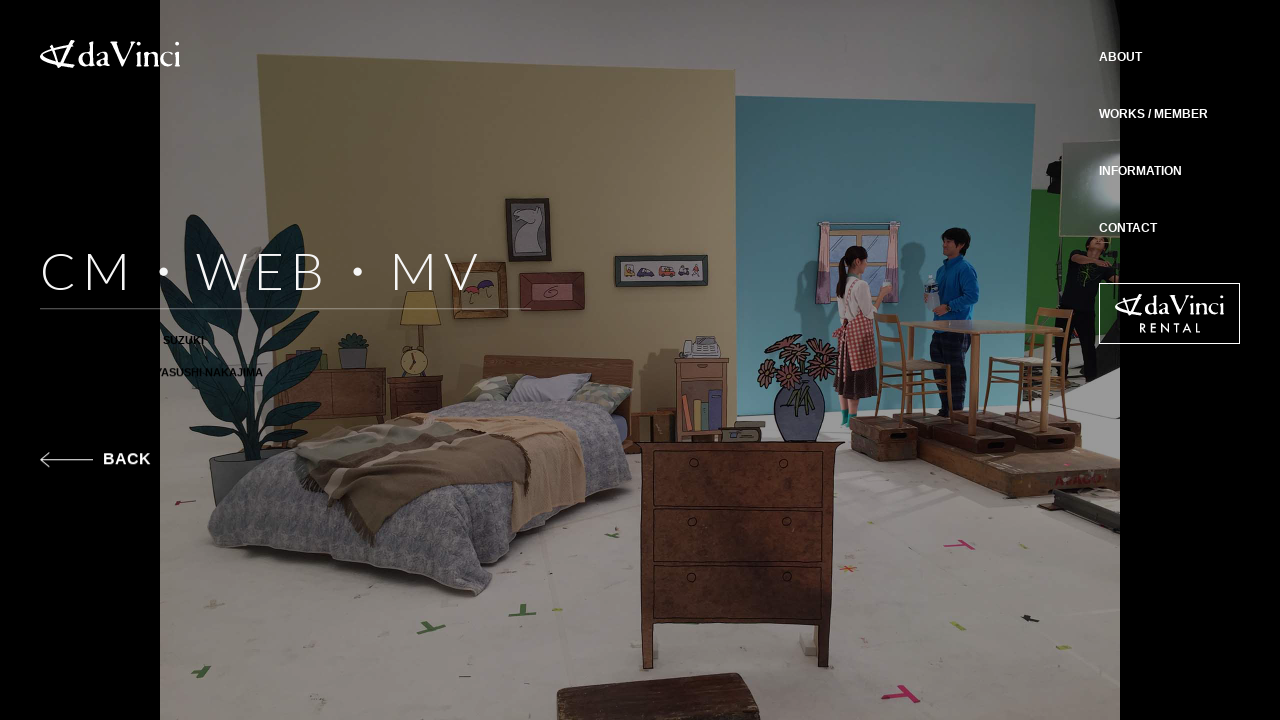

--- FILE ---
content_type: text/html; charset=UTF-8
request_url: https://davinci-e.com/works/cm/467
body_size: 12390
content:
<!DOCTYPE html>
<html dir="ltr" lang="ja" prefix="og: https://ogp.me/ns#">
<head>
	<!-- Google tag (gtag.js) -->
	<script async src="https://www.googletagmanager.com/gtag/js?id=UA-140906753-2"></script>
	<script>
	window.dataLayer = window.dataLayer || [];
	function gtag(){dataLayer.push(arguments);}
	gtag('js', new Date());

	gtag('config', 'UA-140906753-2');
	</script>
	<meta charset="UTF-8">
	<meta name="viewport" content="width=device-width, initial-scale=1">
	<link rel="profile" href="https://gmpg.org/xfn/11">
	<meta name="format-detection" content="telephone=no">
	<link rel="preconnect" href="https://fonts.googleapis.com">
	<link rel="preconnect" href="https://fonts.gstatic.com" crossorigin>
	<link rel="apple-touch-icon" type="image/png" href="https://davinci-e.com/wp-content/themes/davinci/dist/img/apple-touch-icon-180x180.png">
	<link rel="icon" type="image/png" href="https://davinci-e.com/wp-content/themes/davinci/dist/img/icon-192x192.png">
	<title>23282 | daVinci 株式会社ダヴィンチ</title>
	
		<!-- All in One SEO 4.9.1.1 - aioseo.com -->
	<meta name="robots" content="max-image-preview:large" />
	<link rel="canonical" href="https://davinci-e.com/works/cm/467" />
	<meta name="generator" content="All in One SEO (AIOSEO) 4.9.1.1" />
		<meta property="og:locale" content="ja_JP" />
		<meta property="og:site_name" content="daVinci 株式会社ダヴィンチ" />
		<meta property="og:type" content="article" />
		<meta property="og:title" content="23282 | daVinci 株式会社ダヴィンチ" />
		<meta property="og:url" content="https://davinci-e.com/works/cm/467" />
		<meta property="og:image" content="https://davinci-e.com/wp-content/uploads/2019/06/ogimage.png" />
		<meta property="og:image:secure_url" content="https://davinci-e.com/wp-content/uploads/2019/06/ogimage.png" />
		<meta property="og:image:width" content="1200" />
		<meta property="og:image:height" content="630" />
		<meta property="article:published_time" content="2019-02-23T09:33:21+00:00" />
		<meta property="article:modified_time" content="2021-01-15T02:07:51+00:00" />
		<meta name="twitter:card" content="summary" />
		<meta name="twitter:title" content="23282 | daVinci 株式会社ダヴィンチ" />
		<meta name="twitter:image" content="https://davinci-e.com/wp-content/uploads/2019/06/ogimage.png" />
		<script type="application/ld+json" class="aioseo-schema">
			{"@context":"https:\/\/schema.org","@graph":[{"@type":"BreadcrumbList","@id":"https:\/\/davinci-e.com\/works\/cm\/467#breadcrumblist","itemListElement":[{"@type":"ListItem","@id":"https:\/\/davinci-e.com#listItem","position":1,"name":"\u30db\u30fc\u30e0","item":"https:\/\/davinci-e.com","nextItem":{"@type":"ListItem","@id":"https:\/\/davinci-e.com\/works#listItem","name":"WORKS"}},{"@type":"ListItem","@id":"https:\/\/davinci-e.com\/works#listItem","position":2,"name":"WORKS","item":"https:\/\/davinci-e.com\/works","nextItem":{"@type":"ListItem","@id":"https:\/\/davinci-e.com\/works\/cm#listItem","name":"CM\u30fbWEB\u30fbMV"},"previousItem":{"@type":"ListItem","@id":"https:\/\/davinci-e.com#listItem","name":"\u30db\u30fc\u30e0"}},{"@type":"ListItem","@id":"https:\/\/davinci-e.com\/works\/cm#listItem","position":3,"name":"CM\u30fbWEB\u30fbMV","item":"https:\/\/davinci-e.com\/works\/cm","nextItem":{"@type":"ListItem","@id":"https:\/\/davinci-e.com\/works\/cm\/467#listItem","name":"23282"},"previousItem":{"@type":"ListItem","@id":"https:\/\/davinci-e.com\/works#listItem","name":"WORKS"}},{"@type":"ListItem","@id":"https:\/\/davinci-e.com\/works\/cm\/467#listItem","position":4,"name":"23282","previousItem":{"@type":"ListItem","@id":"https:\/\/davinci-e.com\/works\/cm#listItem","name":"CM\u30fbWEB\u30fbMV"}}]},{"@type":"Organization","@id":"https:\/\/davinci-e.com\/#organization","name":"daVinci \u682a\u5f0f\u4f1a\u793e\u30c0\u30f4\u30a3\u30f3\u30c1","description":"CM\u30fb\u5e83\u544a\u64ae\u5f71\u3001\u30a4\u30d9\u30f3\u30c8\u306b\u95a2\u3059\u308b\u7f8e\u8853\u3000\u88c5\u98fe\u306e\u7dcf\u5408\u5236\u4f5c\u4f1a\u793e\u3000\u682a\u5f0f\u4f1a\u793e daVinci\u30fc\u30c0\u30f4\u30a3\u30f3\u30c1\u30fc","url":"https:\/\/davinci-e.com\/"},{"@type":"WebPage","@id":"https:\/\/davinci-e.com\/works\/cm\/467#webpage","url":"https:\/\/davinci-e.com\/works\/cm\/467","name":"23282 | daVinci \u682a\u5f0f\u4f1a\u793e\u30c0\u30f4\u30a3\u30f3\u30c1","inLanguage":"ja","isPartOf":{"@id":"https:\/\/davinci-e.com\/#website"},"breadcrumb":{"@id":"https:\/\/davinci-e.com\/works\/cm\/467#breadcrumblist"},"datePublished":"2019-02-23T18:33:21+09:00","dateModified":"2021-01-15T11:07:51+09:00"},{"@type":"WebSite","@id":"https:\/\/davinci-e.com\/#website","url":"https:\/\/davinci-e.com\/","name":"daVinci \u682a\u5f0f\u4f1a\u793e\u30c0\u30f4\u30a3\u30f3\u30c1","description":"CM\u30fb\u5e83\u544a\u64ae\u5f71\u3001\u30a4\u30d9\u30f3\u30c8\u306b\u95a2\u3059\u308b\u7f8e\u8853\u3000\u88c5\u98fe\u306e\u7dcf\u5408\u5236\u4f5c\u4f1a\u793e\u3000\u682a\u5f0f\u4f1a\u793e daVinci\u30fc\u30c0\u30f4\u30a3\u30f3\u30c1\u30fc","inLanguage":"ja","publisher":{"@id":"https:\/\/davinci-e.com\/#organization"}}]}
		</script>
		<!-- All in One SEO -->

<link rel='dns-prefetch' href='//fonts.googleapis.com' />
<style id='wp-img-auto-sizes-contain-inline-css' type='text/css'>
img:is([sizes=auto i],[sizes^="auto," i]){contain-intrinsic-size:3000px 1500px}
/*# sourceURL=wp-img-auto-sizes-contain-inline-css */
</style>
<link rel='stylesheet' id='googlefonts-css' href='//fonts.googleapis.com/css?family=Lato%3A100%2C300%2C400%2C700&#038;display=swap&#038;ver=20230206' type='text/css' media='all' />
<link rel='stylesheet' id='davinci-style-css' href='https://davinci-e.com/wp-content/themes/davinci/dist/common.css?ver=20230208' type='text/css' media='all' />
<style id='wp-block-library-inline-css' type='text/css'>
:root{--wp-block-synced-color:#7a00df;--wp-block-synced-color--rgb:122,0,223;--wp-bound-block-color:var(--wp-block-synced-color);--wp-editor-canvas-background:#ddd;--wp-admin-theme-color:#007cba;--wp-admin-theme-color--rgb:0,124,186;--wp-admin-theme-color-darker-10:#006ba1;--wp-admin-theme-color-darker-10--rgb:0,107,160.5;--wp-admin-theme-color-darker-20:#005a87;--wp-admin-theme-color-darker-20--rgb:0,90,135;--wp-admin-border-width-focus:2px}@media (min-resolution:192dpi){:root{--wp-admin-border-width-focus:1.5px}}.wp-element-button{cursor:pointer}:root .has-very-light-gray-background-color{background-color:#eee}:root .has-very-dark-gray-background-color{background-color:#313131}:root .has-very-light-gray-color{color:#eee}:root .has-very-dark-gray-color{color:#313131}:root .has-vivid-green-cyan-to-vivid-cyan-blue-gradient-background{background:linear-gradient(135deg,#00d084,#0693e3)}:root .has-purple-crush-gradient-background{background:linear-gradient(135deg,#34e2e4,#4721fb 50%,#ab1dfe)}:root .has-hazy-dawn-gradient-background{background:linear-gradient(135deg,#faaca8,#dad0ec)}:root .has-subdued-olive-gradient-background{background:linear-gradient(135deg,#fafae1,#67a671)}:root .has-atomic-cream-gradient-background{background:linear-gradient(135deg,#fdd79a,#004a59)}:root .has-nightshade-gradient-background{background:linear-gradient(135deg,#330968,#31cdcf)}:root .has-midnight-gradient-background{background:linear-gradient(135deg,#020381,#2874fc)}:root{--wp--preset--font-size--normal:16px;--wp--preset--font-size--huge:42px}.has-regular-font-size{font-size:1em}.has-larger-font-size{font-size:2.625em}.has-normal-font-size{font-size:var(--wp--preset--font-size--normal)}.has-huge-font-size{font-size:var(--wp--preset--font-size--huge)}.has-text-align-center{text-align:center}.has-text-align-left{text-align:left}.has-text-align-right{text-align:right}.has-fit-text{white-space:nowrap!important}#end-resizable-editor-section{display:none}.aligncenter{clear:both}.items-justified-left{justify-content:flex-start}.items-justified-center{justify-content:center}.items-justified-right{justify-content:flex-end}.items-justified-space-between{justify-content:space-between}.screen-reader-text{border:0;clip-path:inset(50%);height:1px;margin:-1px;overflow:hidden;padding:0;position:absolute;width:1px;word-wrap:normal!important}.screen-reader-text:focus{background-color:#ddd;clip-path:none;color:#444;display:block;font-size:1em;height:auto;left:5px;line-height:normal;padding:15px 23px 14px;text-decoration:none;top:5px;width:auto;z-index:100000}html :where(.has-border-color){border-style:solid}html :where([style*=border-top-color]){border-top-style:solid}html :where([style*=border-right-color]){border-right-style:solid}html :where([style*=border-bottom-color]){border-bottom-style:solid}html :where([style*=border-left-color]){border-left-style:solid}html :where([style*=border-width]){border-style:solid}html :where([style*=border-top-width]){border-top-style:solid}html :where([style*=border-right-width]){border-right-style:solid}html :where([style*=border-bottom-width]){border-bottom-style:solid}html :where([style*=border-left-width]){border-left-style:solid}html :where(img[class*=wp-image-]){height:auto;max-width:100%}:where(figure){margin:0 0 1em}html :where(.is-position-sticky){--wp-admin--admin-bar--position-offset:var(--wp-admin--admin-bar--height,0px)}@media screen and (max-width:600px){html :where(.is-position-sticky){--wp-admin--admin-bar--position-offset:0px}}

/*# sourceURL=wp-block-library-inline-css */
</style><style id='global-styles-inline-css' type='text/css'>
:root{--wp--preset--aspect-ratio--square: 1;--wp--preset--aspect-ratio--4-3: 4/3;--wp--preset--aspect-ratio--3-4: 3/4;--wp--preset--aspect-ratio--3-2: 3/2;--wp--preset--aspect-ratio--2-3: 2/3;--wp--preset--aspect-ratio--16-9: 16/9;--wp--preset--aspect-ratio--9-16: 9/16;--wp--preset--color--black: #000000;--wp--preset--color--cyan-bluish-gray: #abb8c3;--wp--preset--color--white: #ffffff;--wp--preset--color--pale-pink: #f78da7;--wp--preset--color--vivid-red: #cf2e2e;--wp--preset--color--luminous-vivid-orange: #ff6900;--wp--preset--color--luminous-vivid-amber: #fcb900;--wp--preset--color--light-green-cyan: #7bdcb5;--wp--preset--color--vivid-green-cyan: #00d084;--wp--preset--color--pale-cyan-blue: #8ed1fc;--wp--preset--color--vivid-cyan-blue: #0693e3;--wp--preset--color--vivid-purple: #9b51e0;--wp--preset--gradient--vivid-cyan-blue-to-vivid-purple: linear-gradient(135deg,rgb(6,147,227) 0%,rgb(155,81,224) 100%);--wp--preset--gradient--light-green-cyan-to-vivid-green-cyan: linear-gradient(135deg,rgb(122,220,180) 0%,rgb(0,208,130) 100%);--wp--preset--gradient--luminous-vivid-amber-to-luminous-vivid-orange: linear-gradient(135deg,rgb(252,185,0) 0%,rgb(255,105,0) 100%);--wp--preset--gradient--luminous-vivid-orange-to-vivid-red: linear-gradient(135deg,rgb(255,105,0) 0%,rgb(207,46,46) 100%);--wp--preset--gradient--very-light-gray-to-cyan-bluish-gray: linear-gradient(135deg,rgb(238,238,238) 0%,rgb(169,184,195) 100%);--wp--preset--gradient--cool-to-warm-spectrum: linear-gradient(135deg,rgb(74,234,220) 0%,rgb(151,120,209) 20%,rgb(207,42,186) 40%,rgb(238,44,130) 60%,rgb(251,105,98) 80%,rgb(254,248,76) 100%);--wp--preset--gradient--blush-light-purple: linear-gradient(135deg,rgb(255,206,236) 0%,rgb(152,150,240) 100%);--wp--preset--gradient--blush-bordeaux: linear-gradient(135deg,rgb(254,205,165) 0%,rgb(254,45,45) 50%,rgb(107,0,62) 100%);--wp--preset--gradient--luminous-dusk: linear-gradient(135deg,rgb(255,203,112) 0%,rgb(199,81,192) 50%,rgb(65,88,208) 100%);--wp--preset--gradient--pale-ocean: linear-gradient(135deg,rgb(255,245,203) 0%,rgb(182,227,212) 50%,rgb(51,167,181) 100%);--wp--preset--gradient--electric-grass: linear-gradient(135deg,rgb(202,248,128) 0%,rgb(113,206,126) 100%);--wp--preset--gradient--midnight: linear-gradient(135deg,rgb(2,3,129) 0%,rgb(40,116,252) 100%);--wp--preset--font-size--small: 13px;--wp--preset--font-size--medium: 20px;--wp--preset--font-size--large: 36px;--wp--preset--font-size--x-large: 42px;--wp--preset--spacing--20: 0.44rem;--wp--preset--spacing--30: 0.67rem;--wp--preset--spacing--40: 1rem;--wp--preset--spacing--50: 1.5rem;--wp--preset--spacing--60: 2.25rem;--wp--preset--spacing--70: 3.38rem;--wp--preset--spacing--80: 5.06rem;--wp--preset--shadow--natural: 6px 6px 9px rgba(0, 0, 0, 0.2);--wp--preset--shadow--deep: 12px 12px 50px rgba(0, 0, 0, 0.4);--wp--preset--shadow--sharp: 6px 6px 0px rgba(0, 0, 0, 0.2);--wp--preset--shadow--outlined: 6px 6px 0px -3px rgb(255, 255, 255), 6px 6px rgb(0, 0, 0);--wp--preset--shadow--crisp: 6px 6px 0px rgb(0, 0, 0);}:where(.is-layout-flex){gap: 0.5em;}:where(.is-layout-grid){gap: 0.5em;}body .is-layout-flex{display: flex;}.is-layout-flex{flex-wrap: wrap;align-items: center;}.is-layout-flex > :is(*, div){margin: 0;}body .is-layout-grid{display: grid;}.is-layout-grid > :is(*, div){margin: 0;}:where(.wp-block-columns.is-layout-flex){gap: 2em;}:where(.wp-block-columns.is-layout-grid){gap: 2em;}:where(.wp-block-post-template.is-layout-flex){gap: 1.25em;}:where(.wp-block-post-template.is-layout-grid){gap: 1.25em;}.has-black-color{color: var(--wp--preset--color--black) !important;}.has-cyan-bluish-gray-color{color: var(--wp--preset--color--cyan-bluish-gray) !important;}.has-white-color{color: var(--wp--preset--color--white) !important;}.has-pale-pink-color{color: var(--wp--preset--color--pale-pink) !important;}.has-vivid-red-color{color: var(--wp--preset--color--vivid-red) !important;}.has-luminous-vivid-orange-color{color: var(--wp--preset--color--luminous-vivid-orange) !important;}.has-luminous-vivid-amber-color{color: var(--wp--preset--color--luminous-vivid-amber) !important;}.has-light-green-cyan-color{color: var(--wp--preset--color--light-green-cyan) !important;}.has-vivid-green-cyan-color{color: var(--wp--preset--color--vivid-green-cyan) !important;}.has-pale-cyan-blue-color{color: var(--wp--preset--color--pale-cyan-blue) !important;}.has-vivid-cyan-blue-color{color: var(--wp--preset--color--vivid-cyan-blue) !important;}.has-vivid-purple-color{color: var(--wp--preset--color--vivid-purple) !important;}.has-black-background-color{background-color: var(--wp--preset--color--black) !important;}.has-cyan-bluish-gray-background-color{background-color: var(--wp--preset--color--cyan-bluish-gray) !important;}.has-white-background-color{background-color: var(--wp--preset--color--white) !important;}.has-pale-pink-background-color{background-color: var(--wp--preset--color--pale-pink) !important;}.has-vivid-red-background-color{background-color: var(--wp--preset--color--vivid-red) !important;}.has-luminous-vivid-orange-background-color{background-color: var(--wp--preset--color--luminous-vivid-orange) !important;}.has-luminous-vivid-amber-background-color{background-color: var(--wp--preset--color--luminous-vivid-amber) !important;}.has-light-green-cyan-background-color{background-color: var(--wp--preset--color--light-green-cyan) !important;}.has-vivid-green-cyan-background-color{background-color: var(--wp--preset--color--vivid-green-cyan) !important;}.has-pale-cyan-blue-background-color{background-color: var(--wp--preset--color--pale-cyan-blue) !important;}.has-vivid-cyan-blue-background-color{background-color: var(--wp--preset--color--vivid-cyan-blue) !important;}.has-vivid-purple-background-color{background-color: var(--wp--preset--color--vivid-purple) !important;}.has-black-border-color{border-color: var(--wp--preset--color--black) !important;}.has-cyan-bluish-gray-border-color{border-color: var(--wp--preset--color--cyan-bluish-gray) !important;}.has-white-border-color{border-color: var(--wp--preset--color--white) !important;}.has-pale-pink-border-color{border-color: var(--wp--preset--color--pale-pink) !important;}.has-vivid-red-border-color{border-color: var(--wp--preset--color--vivid-red) !important;}.has-luminous-vivid-orange-border-color{border-color: var(--wp--preset--color--luminous-vivid-orange) !important;}.has-luminous-vivid-amber-border-color{border-color: var(--wp--preset--color--luminous-vivid-amber) !important;}.has-light-green-cyan-border-color{border-color: var(--wp--preset--color--light-green-cyan) !important;}.has-vivid-green-cyan-border-color{border-color: var(--wp--preset--color--vivid-green-cyan) !important;}.has-pale-cyan-blue-border-color{border-color: var(--wp--preset--color--pale-cyan-blue) !important;}.has-vivid-cyan-blue-border-color{border-color: var(--wp--preset--color--vivid-cyan-blue) !important;}.has-vivid-purple-border-color{border-color: var(--wp--preset--color--vivid-purple) !important;}.has-vivid-cyan-blue-to-vivid-purple-gradient-background{background: var(--wp--preset--gradient--vivid-cyan-blue-to-vivid-purple) !important;}.has-light-green-cyan-to-vivid-green-cyan-gradient-background{background: var(--wp--preset--gradient--light-green-cyan-to-vivid-green-cyan) !important;}.has-luminous-vivid-amber-to-luminous-vivid-orange-gradient-background{background: var(--wp--preset--gradient--luminous-vivid-amber-to-luminous-vivid-orange) !important;}.has-luminous-vivid-orange-to-vivid-red-gradient-background{background: var(--wp--preset--gradient--luminous-vivid-orange-to-vivid-red) !important;}.has-very-light-gray-to-cyan-bluish-gray-gradient-background{background: var(--wp--preset--gradient--very-light-gray-to-cyan-bluish-gray) !important;}.has-cool-to-warm-spectrum-gradient-background{background: var(--wp--preset--gradient--cool-to-warm-spectrum) !important;}.has-blush-light-purple-gradient-background{background: var(--wp--preset--gradient--blush-light-purple) !important;}.has-blush-bordeaux-gradient-background{background: var(--wp--preset--gradient--blush-bordeaux) !important;}.has-luminous-dusk-gradient-background{background: var(--wp--preset--gradient--luminous-dusk) !important;}.has-pale-ocean-gradient-background{background: var(--wp--preset--gradient--pale-ocean) !important;}.has-electric-grass-gradient-background{background: var(--wp--preset--gradient--electric-grass) !important;}.has-midnight-gradient-background{background: var(--wp--preset--gradient--midnight) !important;}.has-small-font-size{font-size: var(--wp--preset--font-size--small) !important;}.has-medium-font-size{font-size: var(--wp--preset--font-size--medium) !important;}.has-large-font-size{font-size: var(--wp--preset--font-size--large) !important;}.has-x-large-font-size{font-size: var(--wp--preset--font-size--x-large) !important;}
/*# sourceURL=global-styles-inline-css */
</style>

<style id='classic-theme-styles-inline-css' type='text/css'>
/*! This file is auto-generated */
.wp-block-button__link{color:#fff;background-color:#32373c;border-radius:9999px;box-shadow:none;text-decoration:none;padding:calc(.667em + 2px) calc(1.333em + 2px);font-size:1.125em}.wp-block-file__button{background:#32373c;color:#fff;text-decoration:none}
/*# sourceURL=/wp-includes/css/classic-themes.min.css */
</style>
<link rel="icon" href="https://davinci-e.com/wp-content/uploads/2021/11/cropped-262aae1f7c628329d09e478bbe8d9d46-32x32.jpg" sizes="32x32" />
<link rel="icon" href="https://davinci-e.com/wp-content/uploads/2021/11/cropped-262aae1f7c628329d09e478bbe8d9d46-192x192.jpg" sizes="192x192" />
<link rel="apple-touch-icon" href="https://davinci-e.com/wp-content/uploads/2021/11/cropped-262aae1f7c628329d09e478bbe8d9d46-180x180.jpg" />
<meta name="msapplication-TileImage" content="https://davinci-e.com/wp-content/uploads/2021/11/cropped-262aae1f7c628329d09e478bbe8d9d46-270x270.jpg" />
</head>

<body data-rsssl=1 id="body" class="wp-singular works-template-default single single-works postid-467 wp-theme-davinci fadeout js-inview">
<header id="header" class="m-header">
	<h1 class="m-header__logo">
		<a href="/">
			<svg xmlns="http://www.w3.org/2000/svg" viewBox="0 0 430.82 85.2">
				<title>daVinci 株式会社ダヴィンチ</title>
				<path class="cls-1" d="M305,16.72A6.34,6.34,0,0,0,309.52,13a5.85,5.85,0,0,0-.77-5.19,6.62,6.62,0,0,0-5.95-2.3,6.14,6.14,0,0,0-4.88,4.17,5.7,5.7,0,0,0,1.86,5.69C301.17,16.65,303.18,16.79,305,16.72Z"/>
				<path class="cls-1" d="M423.25,16.72A6.34,6.34,0,0,0,427.73,13,5.82,5.82,0,0,0,427,7.79,6.63,6.63,0,0,0,421,5.49a6.13,6.13,0,0,0-4.88,4.17A5.72,5.72,0,0,0,418,15.35C419.38,16.65,421.39,16.79,423.25,16.72Z"/>
				<path class="cls-1" d="M164.79,72.24c-1.57-4.43-2.46-56.6-.73-65.38.15-.79,1.45-2.2-1.59-2.24-2.82,0-8.64,1.54-10.57,3.28.46-.42-2.53,1.74-.35,3.77s2.55,13.5,1.16,21.48C151.69,39,141.78,35.37,132,39c-3.32,1.24-13.78,7.53-13.5,20.85.25,12.38,7.86,17,12.08,18.91,5.64,2.59,11.84,2.59,19.87-1.26C155,82,160.48,79.89,162.64,79c1.24-.51,6.09-.3,6-2.41C168.52,74.25,166.23,76.32,164.79,72.24Zm-11.18-13.4c-.28,10,.19,15.67-9.67,16.44-5.22.4-14.23-9.91-13.41-20.17.4-4.91,4.51-14.61,12.12-15C153.64,39.55,153.8,52.08,153.61,58.84Z"/>
				<path class="cls-1" d="M293.13,5.7c-2.3-1.15-11.11-1.86-14-.58a2.1,2.1,0,0,0-.78.58,2.9,2.9,0,0,0,.47,2.52c2.24,3.17,1,7.42,0,10.8C273.63,32.63,267.68,46,259.94,58.56c-.76.68-1.39,1.51-2.63,1.08a4.21,4.21,0,0,1-2.17-1.59A201.4,201.4,0,0,1,236.43,12.4a5.64,5.64,0,0,1-.16-2c-.39-1.94,3.4-2.88,1.7-4.75-3.14-2-13.79-1.38-18.61-.86-1.32.29-4.26.81-3.51,2.3a14.1,14.1,0,0,1,4.8,4.54c11.29,22,21.11,44.57,30.16,67.4.16.79,1.08,1.44,1.86,1.88a2.77,2.77,0,0,0,2.86-1.38c10.52-22.46,20.22-44.59,31.74-66.69,1.34-2.4,4.14-4.29,6.07-5.66A.9.9,0,0,0,293.13,5.7Z"/>
				<path class="cls-1" d="M209.27,72c-3.71-10.22,2.48-22.32-2.79-32.11a5.37,5.37,0,0,0-1.46-2c-6.74-5-16.1-1.3-22.59,1.44-2.63,1.44-5.8,2.67-7.43,5.33-.49.93-1,2.51.39,3.17,6.24,3.15,7-6.69,13.13-8.71,2.94-.64,7.17.06,8.35,2,1.7,2.77,4,8,1.41,11.79-6.88,7.56-19.88,4.89-24.59,14.69a8.87,8.87,0,0,0,2.47,9c3,2.74,8.28,4.48,11.68,2.81,2.73-1.59,8.12-3.6,12.53-2.3,4.41.65,9.36,4.46,13.62.93C217,74.55,210.43,74.69,209.27,72Zm-13.39.8c-1.54,1.73-4.1,1.8-6.34,1.29s-3.63-2.59-4.1-4.39c-.54-3.6,1.4-6.77,4.65-8.86a6.13,6.13,0,0,1,4.79-1,4.93,4.93,0,0,1,2.63,2.09C198.6,65.33,198.52,69.94,195.88,72.75Z"/>
				<path class="cls-1" d="M396.47,35.87c-9.66-1-18.48,3-23.12,10.88-4.88,7.42-4.26,18.79,1.39,25.71a24.09,24.09,0,0,0,21.89,7.63C401.2,79,407.15,76.56,408,71.52A24.08,24.08,0,0,1,398,74c-7,0-13.3-4.54-16.47-10.22-3.64-7.5-2.32-17.72,3.94-23.7,3.87-2.3,10.06-2.88,14.16-.43,2.08,1.51,3.71,5.11,6.88,5,1-.14,1.32-1.15,1.7-1.87a3.83,3.83,0,0,0-1.16-4C403.9,37,400.19,36.52,396.47,35.87Z"/>
				<path class="cls-1" d="M309.75,74.44c-1.21-2.1-.26-34.57.25-36.73a1.2,1.2,0,0,0-.71-1.33c-2.8-.92-5.13-1.12-10.82,2.59-3.65,2.35-.78,4.21.19,7.5,1.16,4,1.09,28.39-.26,29.65-1.55,1.44-2.45,2.69-1.17,3.76,2.42,1.27,12.5,1,14.69,0C314.45,78.61,311,76.57,309.75,74.44Z"/>
				<path class="cls-1" d="M428,74.44c-1.2-2.1.24-35.92.26-36.73a1.35,1.35,0,0,0-.71-1.33c-2.8-.92-5.13-1.12-10.82,2.59-3.65,2.35-.78,4.21.19,7.5,1.16,4,1.09,28.39-.26,29.65-1.55,1.44-2.65,2.92-1.17,3.76,1.58,1,13.32,1.12,14.69,0C432.17,78,429.17,76.57,428,74.44Z"/>
				<path class="cls-1" d="M362.8,59.61c-.23-14.67.85-17.94-5.2-21.86-5.8-3.25-14-1.52-19.18,1.87-2.24,1.15-4.18-.94-5.65-2.37-2.63-2.75-6.72-.66-9.51.28-2.17.8-3.84,3.39-3.33,5,3.6,9.49,1.95,23.21,2,32.12-.15,1.44-1.93,2.38-2.63,3.6a1.45,1.45,0,0,0,.85,1.8c4.78,1,10.76,1.17,14.52-.07,2.64-1.31-1.67-3.31-2.14-5.11-.85-6.37-.39-18.27.09-24,.29-3.87,2.94-7,4-8.1,1.84-1.89,6.53-2,10.5-.43,3.74,2,4.28,3.48,5.12,5.74,1.56,4.22.77,25.57.58,26.92-.3,2.1-5.06,4.59-2,5.31,1.16.09,13.73.54,14.71-.3,2.89-.87-1.81-3.56-2.09-4.82C363.41,73.49,362.91,66.8,362.8,59.61Z"/>
				<path class="cls-2" d="M104.73,75l-.66-.17c-1.65-.63-2.58-.64-5.25-.9-.72-.07-3.8-.39-5.48-.68s-16.48-2.34-16.48-2.34a45.18,45.18,0,0,1-4.54-.54c0-.07,0-.19.58-1.59s.72-2.7,1.49-4.09c1.13-2.06,1.93-4,2.8-6,3.33-7.6,6.6-13.4,10.19-20,1.74-3.21,2.63-6.61,4.77-9.9l.5-1c1-1.61,3.15-6.8,3.43-7,0,0,5.28-.87,7.16-1.78.52-.26-3.58-2.68-3.68-5.28,0,0,.84-1.51,1.09-2a24.39,24.39,0,0,1,2.7-3.61c.57-.52,2.67-3.58,3.14-4s-.11-1.23-.17-1.6-1.23-.17-1.18-.47c.23-1.38-4.79-1.43-5-1.49A14.38,14.38,0,0,0,96,0a8.61,8.61,0,0,0-1.18.78c-.17.13-.12.52-.32.66S93,3.61,92.79,3.85c-1.24,1.22-4.11,7.92-5,9.31l-1.11,1.75c-.54.09-1.07.23-1.6.34C79,16.54,77.38,16.8,71.33,17.81c-2.65.44-7.19,1.57-9.69,2.2-5.13,1.31-13.09,3-19.1,4.81,0,0-2.19-4-2.44-4.73-2-5.63-2.53-8.38-6.84-3.26C31.8,18.56,29,18.71,30,19.8a6.74,6.74,0,0,1,1.62,2.36c1.06,1.79,2.54,3.75,2.93,5.31l-.54.09-2.08.6c-2.61.74-4.58,1.34-6,1.93C22,31.66,17.89,33.3,14.49,35c0,0-5.82,2.81-8.75,5.56a21.87,21.87,0,0,0-4.66,5.94A7.84,7.84,0,0,0,.16,52c.59,3,2.24,5.4,5.7,8.14A44,44,0,0,0,14,64.85,113.93,113.93,0,0,0,30.22,71c2.6.82,5.44,1.43,8.18,2a84,84,0,0,1,8.71,2.19c.43.15.82.26,1.16.36a3.34,3.34,0,0,1,2.12,1.14,37.7,37.7,0,0,1,2.74,4.23,9.77,9.77,0,0,1,.57,1.42c.4,1.18.82,2.41,2,2.76.92.26,2-.07,3.52-1a24,24,0,0,0,3.57-2.36c1.07-1.07,2.4-1.43,3.34-2.45,2.08.23,14,2.11,15.06,2.26C84.74,82,84.39,82.68,88,83a34.74,34.74,0,0,1,4.25.29c.89.19,1.31.25,2.77.54,3.45.68,3.1.93,5.47.71,1-.09,1.4-.1,1.8-1.08s1.53-4.53,2.76-5C107.9,77.24,108.12,76.32,104.73,75Zm-61-11.4a25.75,25.75,0,0,1-3.42-.92c-1.92-.8-4-1.45-6-2.08-1.19-.37-2.43-.75-3.61-1.16-7.57-2.63-13.39-5.09-18.53-9-1.5-1.14-3.47-2.62-3.81-4.44-.42-2.24,1.18-3.16,4.65-5l.17-.09a99.66,99.66,0,0,1,13-5.47c1.48-.54,3.14-1,4.59-1.5,2-.64,6.14-1.62,6.14-1.62S41.15,42.65,42,45.14c.43,1.27.81,1.32,1.16,2.59a24.32,24.32,0,0,0,1.06,3.4,35.23,35.23,0,0,1,1.4,4.25c1.17,4,2.46,6,3.34,9.49a3,3,0,0,1,.06.32C47.43,64.73,45.67,64.05,43.71,63.6ZM66,60.71c-1.34,2.87-2.5,4.53-3.72,7.53h0c-.29,0-.88,0-.88,0l-5.5-1-.28-.79c-.07-.32-.14-.62-.22-.91-.55-2-1.19-4-1.8-5.94l-.73-2.29c-1.69-5.41-2.81-10.4-4.71-15.89-1-2.85-3.5-10.3-3.64-10.65.84-.19,6.14-1.51,11-2.45,0,0,25.9-5.46,27.75-5.68C80.52,28,78,32.69,76.47,35.8L76,37c-2,5.15-3.42,8.23-5.85,14.32C68.9,54.49,67.43,57.65,66,60.71Z"/>
			</svg>
		</a>
	</h1>

	<nav class="m-header__nav">
		<ul>
			<li><a href="/about">ABOUT</a></li>
			<li><a href="/works">WORKS / MEMBER</a></li>
			<li><a href="/information">INFORMATION</a></li>
			<li><a href="/contact">CONTACT</a></li>
			<li class="is-rental">
				<a href="http://rental.davinci-e.com/" target="_blank">
					<svg xmlns="http://www.w3.org/2000/svg" width="108.857" height="38.866" viewBox="0 0 108.857 38.866"><g transform="translate(-1287 -389.685)"><g transform="translate(394 -37.315)"><g transform="translate(922.909 428.042)"><g transform="translate(0 0)"><path class="a" d="M299.5,8.287a1.589,1.589,0,0,0,1.137-.935,1.523,1.523,0,0,0-.2-1.314,1.667,1.667,0,0,0-1.516-.581,1.614,1.614,0,0,0-1.238,1.061,1.426,1.426,0,0,0,.48,1.44A1.943,1.943,0,0,0,299.5,8.287Z" transform="translate(-252.354 -5.106)"/><path class="a" d="M417.7,8.287a1.589,1.589,0,0,0,1.137-.935,1.523,1.523,0,0,0-.2-1.314,1.667,1.667,0,0,0-1.516-.581,1.614,1.614,0,0,0-1.238,1.061,1.426,1.426,0,0,0,.48,1.44A1.943,1.943,0,0,0,417.7,8.287Z" transform="translate(-340.691 -5.106)"/><path class="a" d="M130.118,21.679c-.4-1.112-.632-14.3-.177-16.523.051-.2.379-.556-.4-.556a5.4,5.4,0,0,0-2.678.834c.126-.1-.632.43-.1.96.531.48.657,3.411.3,5.432-.253,1.491-2.754.556-5.255,1.491A5.581,5.581,0,0,0,118.4,18.6a4.966,4.966,0,0,0,3.057,4.775,5.54,5.54,0,0,0,5.028-.328,2.681,2.681,0,0,0,3.082.379c.3-.126,1.541-.076,1.516-.606C131.053,22.185,130.472,22.715,130.118,21.679Zm-2.83-3.386c-.076,2.527.051,3.967-2.451,4.144-1.314.1-3.588-2.5-3.386-5.1.1-1.238,1.137-3.689,3.057-3.79C127.289,13.418,127.339,16.6,127.289,18.294Z" transform="translate(-118.394 -4.476)"/><path class="a" d="M235.23,4.511a6.669,6.669,0,0,0-3.537-.152c-.076.025-.126.1-.2.152a.7.7,0,0,0,.126.632,3.221,3.221,0,0,1,0,2.729,58.282,58.282,0,0,1-4.775,9.98c-.2.177-.354.379-.657.278a1.1,1.1,0,0,1-.556-.4A50.46,50.46,0,0,1,220.9,6.179a1.719,1.719,0,0,1-.051-.505c-.1-.48.859-.733.43-1.213-.783-.505-3.487-.354-4.7-.227-.328.076-1.086.2-.884.581a3.761,3.761,0,0,1,1.213,1.137c2.855,5.558,5.331,11.268,7.63,17.029.051.2.278.354.48.48a.7.7,0,0,0,.733-.354c2.653-5.685,5.1-11.268,8.009-16.852a4.913,4.913,0,0,1,1.541-1.44C235.407,4.764,235.382,4.612,235.23,4.511Z" transform="translate(-191.09 -4.109)"/><path class="a" d="M182.4,44.744c-.935-2.577.632-5.634-.707-8.11a1.265,1.265,0,0,0-.379-.48c-1.693-1.263-4.068-.328-5.71.354a4.552,4.552,0,0,0-1.87,1.339c-.126.227-.253.632.1.808,1.566.783,1.769-1.693,3.31-2.2a2.339,2.339,0,0,1,2.122.505c.43.707,1.011,2.021.354,2.981-1.743,1.92-5.028,1.238-6.215,3.714a2.241,2.241,0,0,0,.632,2.274,2.991,2.991,0,0,0,2.956.707,4.437,4.437,0,0,1,3.158-.581c1.112.152,2.375,1.137,3.436.227C184.343,45.376,182.676,45.426,182.4,44.744Zm-3.386.177a1.626,1.626,0,0,1-1.592.328,1.49,1.49,0,0,1-1.036-1.112,2.313,2.313,0,0,1,1.162-2.249,1.536,1.536,0,0,1,1.213-.253,1.242,1.242,0,0,1,.657.531A2.9,2.9,0,0,1,179.012,44.921Z" transform="translate(-159.43 -27.591)"/><path class="a" d="M376.762,35.787a5.855,5.855,0,0,0-5.836,2.754,5.76,5.76,0,0,0,.354,6.493,6.052,6.052,0,0,0,5.533,1.92c1.162-.278,2.653-.884,2.88-2.173a5.91,5.91,0,0,1-2.526.606A4.953,4.953,0,0,1,373,42.811a5.371,5.371,0,0,1,.985-5.988,3.765,3.765,0,0,1,3.588-.1c.531.379.935,1.289,1.743,1.263.253-.025.328-.3.43-.48a.969.969,0,0,0-.3-1.011A8.553,8.553,0,0,0,376.762,35.787Z" transform="translate(-306.498 -27.755)"/><path class="a" d="M299.943,45.589c-.3-.531-.076-8.742.076-9.272a.276.276,0,0,0-.177-.328c-.707-.227-1.289-.278-2.729.657-.91.606-.2,1.061.051,1.895.3,1.011.278,7.175-.076,7.479-.379.354-.606.682-.3.96a8.021,8.021,0,0,0,3.714,0C301.13,46.65,300.271,46.145,299.943,45.589Z" transform="translate(-251.609 -27.83)"/><path class="a" d="M418.176,45.589c-.3-.531.051-9.07.076-9.272a.322.322,0,0,0-.177-.328c-.707-.227-1.289-.278-2.729.657-.91.606-.2,1.061.051,1.895.3,1.011.278,7.175-.076,7.479-.379.354-.657.733-.3.96a8.765,8.765,0,0,0,3.714,0C419.237,46.5,418.479,46.145,418.176,45.589Z" transform="translate(-339.953 -27.83)"/><path class="a" d="M330.32,41.846c-.051-3.714.227-4.522-1.314-5.533a5.045,5.045,0,0,0-4.851.48c-.556.3-1.061-.227-1.415-.606-.657-.682-1.693-.177-2.4.076a1.24,1.24,0,0,0-.834,1.263c.91,2.4.48,5.862.505,8.11-.051.354-.48.606-.657.91a.379.379,0,0,0,.227.455,7.76,7.76,0,0,0,3.663-.025c.657-.328-.43-.834-.531-1.289a34.633,34.633,0,0,1,.025-6.064,3.5,3.5,0,0,1,1.011-2.046,2.717,2.717,0,0,1,2.653-.1,2.2,2.2,0,0,1,1.289,1.44c.4,1.061.2,6.468.152,6.8-.076.531-1.289,1.162-.505,1.339a20.183,20.183,0,0,0,3.714-.076c.733-.227-.455-.91-.531-1.213C330.472,45.358,330.346,43.666,330.32,41.846Z" transform="translate(-268.57 -27.827)"/></g></g><path class="a" d="M26.462,18.937a.468.468,0,0,1-.177-.051,4.966,4.966,0,0,0-1.314-.227c-.177-.025-.96-.1-1.39-.177s-4.169-.581-4.169-.581c-.91-.1-.834-.076-1.137-.126,0-.025,0-.051.152-.4a8.554,8.554,0,0,1,.379-1.036c.278-.531.48-1.011.707-1.516.834-1.92,1.668-3.386,2.577-5.053a25.1,25.1,0,0,1,1.213-2.5l.126-.253c.253-.4.808-1.718.859-1.769a10.783,10.783,0,0,0,1.819-.455c.126-.076-.91-.682-.935-1.339,0,0,.2-.379.278-.505a5.7,5.7,0,0,1,.682-.91c.152-.126.682-.91.783-1.011.076-.076-.025-.3-.051-.4,0-.051-.3-.051-.3-.126C26.614.14,25.351.14,25.3.115a5.738,5.738,0,0,0-1.036-.126,3.154,3.154,0,0,0-.3.2c-.051.025-.025.126-.076.177a5.232,5.232,0,0,0-.43.606,26.175,26.175,0,0,0-1.263,2.35,5.211,5.211,0,0,0-.278.455c-.126.025-.278.051-.4.076-1.541.328-1.945.4-3.487.657-.657.1-1.819.4-2.451.556-1.289.328-3.31.758-4.826,1.213,0,0-.556-1.011-.606-1.187-.505-1.415-.632-2.122-1.718-.834-.379.43-1.086.48-.808.758a1.883,1.883,0,0,1,.4.606,6.526,6.526,0,0,1,.733,1.339l-.126.025q-.038,0-.531.152a12.265,12.265,0,0,0-1.516.48c-.985.4-2.021.808-2.88,1.238a10.588,10.588,0,0,0-2.2,1.415A6.276,6.276,0,0,0,.313,11.762,1.67,1.67,0,0,0,.06,13.126,3.333,3.333,0,0,0,1.5,15.173a11.51,11.51,0,0,0,2.046,1.213A26.345,26.345,0,0,0,7.64,17.927c.657.2,1.364.354,2.072.505a19.969,19.969,0,0,1,2.2.556c.1.025.2.076.3.1a.966.966,0,0,1,.531.278,10.584,10.584,0,0,1,.682,1.061c.051.1.1.227.152.354.1.3.2.606.505.707.227.076.505-.025.884-.253a5.7,5.7,0,0,0,.91-.606c.278-.278.606-.354.834-.606.531.051,3.537.531,3.815.581a13.449,13.449,0,0,0,1.693.354,6.109,6.109,0,0,1,1.061.076,6.308,6.308,0,0,0,.707.126,3.38,3.38,0,0,0,1.39.177c.253-.025.354-.025.455-.278s.379-1.137.707-1.263C27.271,19.493,27.321,19.266,26.462,18.937ZM11.05,16.057a6.689,6.689,0,0,1-.859-.227c-.48-.2-1.011-.354-1.516-.531l-.91-.3a15.8,15.8,0,0,1-4.674-2.274c-.379-.278-.884-.657-.96-1.112-.1-.556.3-.808,1.187-1.263l.051-.025a29.813,29.813,0,0,1,3.284-1.39c.379-.126.783-.253,1.162-.379.505-.152,1.541-.4,1.541-.4s1.086,2.6,1.289,3.234c.1.328.2.328.3.657a5.385,5.385,0,0,0,.278.859,8.708,8.708,0,0,1,.354,1.061c.3,1.011.632,1.516.834,2.4a.255.255,0,0,0,.025.076C11.985,16.335,11.556,16.183,11.05,16.057Zm5.634-.733c-.328.733-.632,1.137-.935,1.895h0a1.959,1.959,0,0,1-.227-.025l-1.39-.253-.076-.2c-.025-.076-.025-.152-.051-.227-.126-.505-.3-1.011-.455-1.491l-.177-.581c-.43-1.364-.707-2.628-1.187-4.017-.253-.707-.884-2.6-.91-2.678.2-.051,1.541-.379,2.779-.632,0,0,6.544-1.39,7.024-1.44-.733,1.39-1.364,2.577-1.743,3.36l-.126.3c-.505,1.314-.859,2.072-1.491,3.613C17.417,13.758,17.038,14.566,16.685,15.324Z" transform="translate(892.987 427.016)"/></g><path class="a" d="M4.148-3.855,6.949,0H5.279L2.7-3.7H2.449V0H1.084V-9.047h1.6a4,4,0,0,1,2.59.674,2.476,2.476,0,0,1,.879,1.98A2.57,2.57,0,0,1,5.6-4.74,2.455,2.455,0,0,1,4.148-3.855Zm-1.7-1.037h.434q1.939,0,1.939-1.482,0-1.389-1.887-1.389H2.449ZM16.781-7.764H13.154V-5.59h3.521v1.283H13.154v3.023h3.627V0H11.789V-9.047h4.992ZM22.054,0V-9.662l6.6,6.9V-9.047h1.365v9.6l-6.6-6.885V0ZM38.161-7.764V0H36.8V-7.764h-2.08V-9.047h5.52v1.283ZM49.756-2.2H45.883L44.875,0H43.4l4.477-9.615L52.2,0H50.705ZM49.2-3.48,47.857-6.557,46.451-3.48Zm8.976-5.566v7.764h2.66V0H56.81V-9.047Z" transform="translate(1311 428)"/></g></svg>
				</a>
			</li>
		</ul>
	</nav>

	<div id="js-shownav" class="m-menu">
		<span class="line"></span>
		<span class="line"></span>
		<span class="line"></span>
	</div>

	<div id="js-spShowMenu" class="m-spmenu">
		<span class="line"></span>
		<span class="line"></span>
		<span class="line"></span>
	</div>
</header>
<nav class="m-gnav">
	<div id="js-navclose" class="m-gnav__close"><svg xmlns="http://www.w3.org/2000/svg" width="24" height="24" viewBox="0 0 24 24"><path d="M23.954 21.03l-9.184-9.095 9.092-9.174-2.832-2.807-9.09 9.179-9.176-9.088-2.81 2.81 9.186 9.105-9.095 9.184 2.81 2.81 9.112-9.192 9.18 9.1z"/></svg></div>
	<div class="m-gnav__logo">
		<a href="/">
			<svg xmlns="http://www.w3.org/2000/svg" viewBox="0 0 430.82 85.2">
				<title>daVinci 株式会社ダヴィンチ</title>
				<path class="cls-1" d="M305,16.72A6.34,6.34,0,0,0,309.52,13a5.85,5.85,0,0,0-.77-5.19,6.62,6.62,0,0,0-5.95-2.3,6.14,6.14,0,0,0-4.88,4.17,5.7,5.7,0,0,0,1.86,5.69C301.17,16.65,303.18,16.79,305,16.72Z"/>
				<path class="cls-1" d="M423.25,16.72A6.34,6.34,0,0,0,427.73,13,5.82,5.82,0,0,0,427,7.79,6.63,6.63,0,0,0,421,5.49a6.13,6.13,0,0,0-4.88,4.17A5.72,5.72,0,0,0,418,15.35C419.38,16.65,421.39,16.79,423.25,16.72Z"/>
				<path class="cls-1" d="M164.79,72.24c-1.57-4.43-2.46-56.6-.73-65.38.15-.79,1.45-2.2-1.59-2.24-2.82,0-8.64,1.54-10.57,3.28.46-.42-2.53,1.74-.35,3.77s2.55,13.5,1.16,21.48C151.69,39,141.78,35.37,132,39c-3.32,1.24-13.78,7.53-13.5,20.85.25,12.38,7.86,17,12.08,18.91,5.64,2.59,11.84,2.59,19.87-1.26C155,82,160.48,79.89,162.64,79c1.24-.51,6.09-.3,6-2.41C168.52,74.25,166.23,76.32,164.79,72.24Zm-11.18-13.4c-.28,10,.19,15.67-9.67,16.44-5.22.4-14.23-9.91-13.41-20.17.4-4.91,4.51-14.61,12.12-15C153.64,39.55,153.8,52.08,153.61,58.84Z"/>
				<path class="cls-1" d="M293.13,5.7c-2.3-1.15-11.11-1.86-14-.58a2.1,2.1,0,0,0-.78.58,2.9,2.9,0,0,0,.47,2.52c2.24,3.17,1,7.42,0,10.8C273.63,32.63,267.68,46,259.94,58.56c-.76.68-1.39,1.51-2.63,1.08a4.21,4.21,0,0,1-2.17-1.59A201.4,201.4,0,0,1,236.43,12.4a5.64,5.64,0,0,1-.16-2c-.39-1.94,3.4-2.88,1.7-4.75-3.14-2-13.79-1.38-18.61-.86-1.32.29-4.26.81-3.51,2.3a14.1,14.1,0,0,1,4.8,4.54c11.29,22,21.11,44.57,30.16,67.4.16.79,1.08,1.44,1.86,1.88a2.77,2.77,0,0,0,2.86-1.38c10.52-22.46,20.22-44.59,31.74-66.69,1.34-2.4,4.14-4.29,6.07-5.66A.9.9,0,0,0,293.13,5.7Z"/>
				<path class="cls-1" d="M209.27,72c-3.71-10.22,2.48-22.32-2.79-32.11a5.37,5.37,0,0,0-1.46-2c-6.74-5-16.1-1.3-22.59,1.44-2.63,1.44-5.8,2.67-7.43,5.33-.49.93-1,2.51.39,3.17,6.24,3.15,7-6.69,13.13-8.71,2.94-.64,7.17.06,8.35,2,1.7,2.77,4,8,1.41,11.79-6.88,7.56-19.88,4.89-24.59,14.69a8.87,8.87,0,0,0,2.47,9c3,2.74,8.28,4.48,11.68,2.81,2.73-1.59,8.12-3.6,12.53-2.3,4.41.65,9.36,4.46,13.62.93C217,74.55,210.43,74.69,209.27,72Zm-13.39.8c-1.54,1.73-4.1,1.8-6.34,1.29s-3.63-2.59-4.1-4.39c-.54-3.6,1.4-6.77,4.65-8.86a6.13,6.13,0,0,1,4.79-1,4.93,4.93,0,0,1,2.63,2.09C198.6,65.33,198.52,69.94,195.88,72.75Z"/>
				<path class="cls-1" d="M396.47,35.87c-9.66-1-18.48,3-23.12,10.88-4.88,7.42-4.26,18.79,1.39,25.71a24.09,24.09,0,0,0,21.89,7.63C401.2,79,407.15,76.56,408,71.52A24.08,24.08,0,0,1,398,74c-7,0-13.3-4.54-16.47-10.22-3.64-7.5-2.32-17.72,3.94-23.7,3.87-2.3,10.06-2.88,14.16-.43,2.08,1.51,3.71,5.11,6.88,5,1-.14,1.32-1.15,1.7-1.87a3.83,3.83,0,0,0-1.16-4C403.9,37,400.19,36.52,396.47,35.87Z"/>
				<path class="cls-1" d="M309.75,74.44c-1.21-2.1-.26-34.57.25-36.73a1.2,1.2,0,0,0-.71-1.33c-2.8-.92-5.13-1.12-10.82,2.59-3.65,2.35-.78,4.21.19,7.5,1.16,4,1.09,28.39-.26,29.65-1.55,1.44-2.45,2.69-1.17,3.76,2.42,1.27,12.5,1,14.69,0C314.45,78.61,311,76.57,309.75,74.44Z"/>
				<path class="cls-1" d="M428,74.44c-1.2-2.1.24-35.92.26-36.73a1.35,1.35,0,0,0-.71-1.33c-2.8-.92-5.13-1.12-10.82,2.59-3.65,2.35-.78,4.21.19,7.5,1.16,4,1.09,28.39-.26,29.65-1.55,1.44-2.65,2.92-1.17,3.76,1.58,1,13.32,1.12,14.69,0C432.17,78,429.17,76.57,428,74.44Z"/>
				<path class="cls-1" d="M362.8,59.61c-.23-14.67.85-17.94-5.2-21.86-5.8-3.25-14-1.52-19.18,1.87-2.24,1.15-4.18-.94-5.65-2.37-2.63-2.75-6.72-.66-9.51.28-2.17.8-3.84,3.39-3.33,5,3.6,9.49,1.95,23.21,2,32.12-.15,1.44-1.93,2.38-2.63,3.6a1.45,1.45,0,0,0,.85,1.8c4.78,1,10.76,1.17,14.52-.07,2.64-1.31-1.67-3.31-2.14-5.11-.85-6.37-.39-18.27.09-24,.29-3.87,2.94-7,4-8.1,1.84-1.89,6.53-2,10.5-.43,3.74,2,4.28,3.48,5.12,5.74,1.56,4.22.77,25.57.58,26.92-.3,2.1-5.06,4.59-2,5.31,1.16.09,13.73.54,14.71-.3,2.89-.87-1.81-3.56-2.09-4.82C363.41,73.49,362.91,66.8,362.8,59.61Z"/>
				<path class="cls-2" d="M104.73,75l-.66-.17c-1.65-.63-2.58-.64-5.25-.9-.72-.07-3.8-.39-5.48-.68s-16.48-2.34-16.48-2.34a45.18,45.18,0,0,1-4.54-.54c0-.07,0-.19.58-1.59s.72-2.7,1.49-4.09c1.13-2.06,1.93-4,2.8-6,3.33-7.6,6.6-13.4,10.19-20,1.74-3.21,2.63-6.61,4.77-9.9l.5-1c1-1.61,3.15-6.8,3.43-7,0,0,5.28-.87,7.16-1.78.52-.26-3.58-2.68-3.68-5.28,0,0,.84-1.51,1.09-2a24.39,24.39,0,0,1,2.7-3.61c.57-.52,2.67-3.58,3.14-4s-.11-1.23-.17-1.6-1.23-.17-1.18-.47c.23-1.38-4.79-1.43-5-1.49A14.38,14.38,0,0,0,96,0a8.61,8.61,0,0,0-1.18.78c-.17.13-.12.52-.32.66S93,3.61,92.79,3.85c-1.24,1.22-4.11,7.92-5,9.31l-1.11,1.75c-.54.09-1.07.23-1.6.34C79,16.54,77.38,16.8,71.33,17.81c-2.65.44-7.19,1.57-9.69,2.2-5.13,1.31-13.09,3-19.1,4.81,0,0-2.19-4-2.44-4.73-2-5.63-2.53-8.38-6.84-3.26C31.8,18.56,29,18.71,30,19.8a6.74,6.74,0,0,1,1.62,2.36c1.06,1.79,2.54,3.75,2.93,5.31l-.54.09-2.08.6c-2.61.74-4.58,1.34-6,1.93C22,31.66,17.89,33.3,14.49,35c0,0-5.82,2.81-8.75,5.56a21.87,21.87,0,0,0-4.66,5.94A7.84,7.84,0,0,0,.16,52c.59,3,2.24,5.4,5.7,8.14A44,44,0,0,0,14,64.85,113.93,113.93,0,0,0,30.22,71c2.6.82,5.44,1.43,8.18,2a84,84,0,0,1,8.71,2.19c.43.15.82.26,1.16.36a3.34,3.34,0,0,1,2.12,1.14,37.7,37.7,0,0,1,2.74,4.23,9.77,9.77,0,0,1,.57,1.42c.4,1.18.82,2.41,2,2.76.92.26,2-.07,3.52-1a24,24,0,0,0,3.57-2.36c1.07-1.07,2.4-1.43,3.34-2.45,2.08.23,14,2.11,15.06,2.26C84.74,82,84.39,82.68,88,83a34.74,34.74,0,0,1,4.25.29c.89.19,1.31.25,2.77.54,3.45.68,3.1.93,5.47.71,1-.09,1.4-.1,1.8-1.08s1.53-4.53,2.76-5C107.9,77.24,108.12,76.32,104.73,75Zm-61-11.4a25.75,25.75,0,0,1-3.42-.92c-1.92-.8-4-1.45-6-2.08-1.19-.37-2.43-.75-3.61-1.16-7.57-2.63-13.39-5.09-18.53-9-1.5-1.14-3.47-2.62-3.81-4.44-.42-2.24,1.18-3.16,4.65-5l.17-.09a99.66,99.66,0,0,1,13-5.47c1.48-.54,3.14-1,4.59-1.5,2-.64,6.14-1.62,6.14-1.62S41.15,42.65,42,45.14c.43,1.27.81,1.32,1.16,2.59a24.32,24.32,0,0,0,1.06,3.4,35.23,35.23,0,0,1,1.4,4.25c1.17,4,2.46,6,3.34,9.49a3,3,0,0,1,.06.32C47.43,64.73,45.67,64.05,43.71,63.6ZM66,60.71c-1.34,2.87-2.5,4.53-3.72,7.53h0c-.29,0-.88,0-.88,0l-5.5-1-.28-.79c-.07-.32-.14-.62-.22-.91-.55-2-1.19-4-1.8-5.94l-.73-2.29c-1.69-5.41-2.81-10.4-4.71-15.89-1-2.85-3.5-10.3-3.64-10.65.84-.19,6.14-1.51,11-2.45,0,0,25.9-5.46,27.75-5.68C80.52,28,78,32.69,76.47,35.8L76,37c-2,5.15-3.42,8.23-5.85,14.32C68.9,54.49,67.43,57.65,66,60.71Z"/>
			</svg>
		</a>
	</div>

	<ul>
		<li><a href="/about">ABOUT</a></li>
		<li><a href="/works">WORKS / MEMBER</a></li>
		<li><a href="/information">INFORMATION</a></li>
		<li><a href="/contact">CONTACT</a></li>
		<li class="is-rental">
			<a href="http://rental.davinci-e.com/" target="_blank">
				<svg xmlns="http://www.w3.org/2000/svg" width="108.857" height="38.866" viewBox="0 0 108.857 38.866"><g transform="translate(-1287 -389.685)"><g transform="translate(394 -37.315)"><g transform="translate(922.909 428.042)"><g transform="translate(0 0)"><path class="a" d="M299.5,8.287a1.589,1.589,0,0,0,1.137-.935,1.523,1.523,0,0,0-.2-1.314,1.667,1.667,0,0,0-1.516-.581,1.614,1.614,0,0,0-1.238,1.061,1.426,1.426,0,0,0,.48,1.44A1.943,1.943,0,0,0,299.5,8.287Z" transform="translate(-252.354 -5.106)"/><path class="a" d="M417.7,8.287a1.589,1.589,0,0,0,1.137-.935,1.523,1.523,0,0,0-.2-1.314,1.667,1.667,0,0,0-1.516-.581,1.614,1.614,0,0,0-1.238,1.061,1.426,1.426,0,0,0,.48,1.44A1.943,1.943,0,0,0,417.7,8.287Z" transform="translate(-340.691 -5.106)"/><path class="a" d="M130.118,21.679c-.4-1.112-.632-14.3-.177-16.523.051-.2.379-.556-.4-.556a5.4,5.4,0,0,0-2.678.834c.126-.1-.632.43-.1.96.531.48.657,3.411.3,5.432-.253,1.491-2.754.556-5.255,1.491A5.581,5.581,0,0,0,118.4,18.6a4.966,4.966,0,0,0,3.057,4.775,5.54,5.54,0,0,0,5.028-.328,2.681,2.681,0,0,0,3.082.379c.3-.126,1.541-.076,1.516-.606C131.053,22.185,130.472,22.715,130.118,21.679Zm-2.83-3.386c-.076,2.527.051,3.967-2.451,4.144-1.314.1-3.588-2.5-3.386-5.1.1-1.238,1.137-3.689,3.057-3.79C127.289,13.418,127.339,16.6,127.289,18.294Z" transform="translate(-118.394 -4.476)"/><path class="a" d="M235.23,4.511a6.669,6.669,0,0,0-3.537-.152c-.076.025-.126.1-.2.152a.7.7,0,0,0,.126.632,3.221,3.221,0,0,1,0,2.729,58.282,58.282,0,0,1-4.775,9.98c-.2.177-.354.379-.657.278a1.1,1.1,0,0,1-.556-.4A50.46,50.46,0,0,1,220.9,6.179a1.719,1.719,0,0,1-.051-.505c-.1-.48.859-.733.43-1.213-.783-.505-3.487-.354-4.7-.227-.328.076-1.086.2-.884.581a3.761,3.761,0,0,1,1.213,1.137c2.855,5.558,5.331,11.268,7.63,17.029.051.2.278.354.48.48a.7.7,0,0,0,.733-.354c2.653-5.685,5.1-11.268,8.009-16.852a4.913,4.913,0,0,1,1.541-1.44C235.407,4.764,235.382,4.612,235.23,4.511Z" transform="translate(-191.09 -4.109)"/><path class="a" d="M182.4,44.744c-.935-2.577.632-5.634-.707-8.11a1.265,1.265,0,0,0-.379-.48c-1.693-1.263-4.068-.328-5.71.354a4.552,4.552,0,0,0-1.87,1.339c-.126.227-.253.632.1.808,1.566.783,1.769-1.693,3.31-2.2a2.339,2.339,0,0,1,2.122.505c.43.707,1.011,2.021.354,2.981-1.743,1.92-5.028,1.238-6.215,3.714a2.241,2.241,0,0,0,.632,2.274,2.991,2.991,0,0,0,2.956.707,4.437,4.437,0,0,1,3.158-.581c1.112.152,2.375,1.137,3.436.227C184.343,45.376,182.676,45.426,182.4,44.744Zm-3.386.177a1.626,1.626,0,0,1-1.592.328,1.49,1.49,0,0,1-1.036-1.112,2.313,2.313,0,0,1,1.162-2.249,1.536,1.536,0,0,1,1.213-.253,1.242,1.242,0,0,1,.657.531A2.9,2.9,0,0,1,179.012,44.921Z" transform="translate(-159.43 -27.591)"/><path class="a" d="M376.762,35.787a5.855,5.855,0,0,0-5.836,2.754,5.76,5.76,0,0,0,.354,6.493,6.052,6.052,0,0,0,5.533,1.92c1.162-.278,2.653-.884,2.88-2.173a5.91,5.91,0,0,1-2.526.606A4.953,4.953,0,0,1,373,42.811a5.371,5.371,0,0,1,.985-5.988,3.765,3.765,0,0,1,3.588-.1c.531.379.935,1.289,1.743,1.263.253-.025.328-.3.43-.48a.969.969,0,0,0-.3-1.011A8.553,8.553,0,0,0,376.762,35.787Z" transform="translate(-306.498 -27.755)"/><path class="a" d="M299.943,45.589c-.3-.531-.076-8.742.076-9.272a.276.276,0,0,0-.177-.328c-.707-.227-1.289-.278-2.729.657-.91.606-.2,1.061.051,1.895.3,1.011.278,7.175-.076,7.479-.379.354-.606.682-.3.96a8.021,8.021,0,0,0,3.714,0C301.13,46.65,300.271,46.145,299.943,45.589Z" transform="translate(-251.609 -27.83)"/><path class="a" d="M418.176,45.589c-.3-.531.051-9.07.076-9.272a.322.322,0,0,0-.177-.328c-.707-.227-1.289-.278-2.729.657-.91.606-.2,1.061.051,1.895.3,1.011.278,7.175-.076,7.479-.379.354-.657.733-.3.96a8.765,8.765,0,0,0,3.714,0C419.237,46.5,418.479,46.145,418.176,45.589Z" transform="translate(-339.953 -27.83)"/><path class="a" d="M330.32,41.846c-.051-3.714.227-4.522-1.314-5.533a5.045,5.045,0,0,0-4.851.48c-.556.3-1.061-.227-1.415-.606-.657-.682-1.693-.177-2.4.076a1.24,1.24,0,0,0-.834,1.263c.91,2.4.48,5.862.505,8.11-.051.354-.48.606-.657.91a.379.379,0,0,0,.227.455,7.76,7.76,0,0,0,3.663-.025c.657-.328-.43-.834-.531-1.289a34.633,34.633,0,0,1,.025-6.064,3.5,3.5,0,0,1,1.011-2.046,2.717,2.717,0,0,1,2.653-.1,2.2,2.2,0,0,1,1.289,1.44c.4,1.061.2,6.468.152,6.8-.076.531-1.289,1.162-.505,1.339a20.183,20.183,0,0,0,3.714-.076c.733-.227-.455-.91-.531-1.213C330.472,45.358,330.346,43.666,330.32,41.846Z" transform="translate(-268.57 -27.827)"/></g></g><path class="a" d="M26.462,18.937a.468.468,0,0,1-.177-.051,4.966,4.966,0,0,0-1.314-.227c-.177-.025-.96-.1-1.39-.177s-4.169-.581-4.169-.581c-.91-.1-.834-.076-1.137-.126,0-.025,0-.051.152-.4a8.554,8.554,0,0,1,.379-1.036c.278-.531.48-1.011.707-1.516.834-1.92,1.668-3.386,2.577-5.053a25.1,25.1,0,0,1,1.213-2.5l.126-.253c.253-.4.808-1.718.859-1.769a10.783,10.783,0,0,0,1.819-.455c.126-.076-.91-.682-.935-1.339,0,0,.2-.379.278-.505a5.7,5.7,0,0,1,.682-.91c.152-.126.682-.91.783-1.011.076-.076-.025-.3-.051-.4,0-.051-.3-.051-.3-.126C26.614.14,25.351.14,25.3.115a5.738,5.738,0,0,0-1.036-.126,3.154,3.154,0,0,0-.3.2c-.051.025-.025.126-.076.177a5.232,5.232,0,0,0-.43.606,26.175,26.175,0,0,0-1.263,2.35,5.211,5.211,0,0,0-.278.455c-.126.025-.278.051-.4.076-1.541.328-1.945.4-3.487.657-.657.1-1.819.4-2.451.556-1.289.328-3.31.758-4.826,1.213,0,0-.556-1.011-.606-1.187-.505-1.415-.632-2.122-1.718-.834-.379.43-1.086.48-.808.758a1.883,1.883,0,0,1,.4.606,6.526,6.526,0,0,1,.733,1.339l-.126.025q-.038,0-.531.152a12.265,12.265,0,0,0-1.516.48c-.985.4-2.021.808-2.88,1.238a10.588,10.588,0,0,0-2.2,1.415A6.276,6.276,0,0,0,.313,11.762,1.67,1.67,0,0,0,.06,13.126,3.333,3.333,0,0,0,1.5,15.173a11.51,11.51,0,0,0,2.046,1.213A26.345,26.345,0,0,0,7.64,17.927c.657.2,1.364.354,2.072.505a19.969,19.969,0,0,1,2.2.556c.1.025.2.076.3.1a.966.966,0,0,1,.531.278,10.584,10.584,0,0,1,.682,1.061c.051.1.1.227.152.354.1.3.2.606.505.707.227.076.505-.025.884-.253a5.7,5.7,0,0,0,.91-.606c.278-.278.606-.354.834-.606.531.051,3.537.531,3.815.581a13.449,13.449,0,0,0,1.693.354,6.109,6.109,0,0,1,1.061.076,6.308,6.308,0,0,0,.707.126,3.38,3.38,0,0,0,1.39.177c.253-.025.354-.025.455-.278s.379-1.137.707-1.263C27.271,19.493,27.321,19.266,26.462,18.937ZM11.05,16.057a6.689,6.689,0,0,1-.859-.227c-.48-.2-1.011-.354-1.516-.531l-.91-.3a15.8,15.8,0,0,1-4.674-2.274c-.379-.278-.884-.657-.96-1.112-.1-.556.3-.808,1.187-1.263l.051-.025a29.813,29.813,0,0,1,3.284-1.39c.379-.126.783-.253,1.162-.379.505-.152,1.541-.4,1.541-.4s1.086,2.6,1.289,3.234c.1.328.2.328.3.657a5.385,5.385,0,0,0,.278.859,8.708,8.708,0,0,1,.354,1.061c.3,1.011.632,1.516.834,2.4a.255.255,0,0,0,.025.076C11.985,16.335,11.556,16.183,11.05,16.057Zm5.634-.733c-.328.733-.632,1.137-.935,1.895h0a1.959,1.959,0,0,1-.227-.025l-1.39-.253-.076-.2c-.025-.076-.025-.152-.051-.227-.126-.505-.3-1.011-.455-1.491l-.177-.581c-.43-1.364-.707-2.628-1.187-4.017-.253-.707-.884-2.6-.91-2.678.2-.051,1.541-.379,2.779-.632,0,0,6.544-1.39,7.024-1.44-.733,1.39-1.364,2.577-1.743,3.36l-.126.3c-.505,1.314-.859,2.072-1.491,3.613C17.417,13.758,17.038,14.566,16.685,15.324Z" transform="translate(892.987 427.016)"/></g><path class="a" d="M4.148-3.855,6.949,0H5.279L2.7-3.7H2.449V0H1.084V-9.047h1.6a4,4,0,0,1,2.59.674,2.476,2.476,0,0,1,.879,1.98A2.57,2.57,0,0,1,5.6-4.74,2.455,2.455,0,0,1,4.148-3.855Zm-1.7-1.037h.434q1.939,0,1.939-1.482,0-1.389-1.887-1.389H2.449ZM16.781-7.764H13.154V-5.59h3.521v1.283H13.154v3.023h3.627V0H11.789V-9.047h4.992ZM22.054,0V-9.662l6.6,6.9V-9.047h1.365v9.6l-6.6-6.885V0ZM38.161-7.764V0H36.8V-7.764h-2.08V-9.047h5.52v1.283ZM49.756-2.2H45.883L44.875,0H43.4l4.477-9.615L52.2,0H50.705ZM49.2-3.48,47.857-6.557,46.451-3.48Zm8.976-5.566v7.764h2.66V0H56.81V-9.047Z" transform="translate(1311 428)"/></g></svg>
			</a>
		</li>
	</ul>
</nav>
<nav class="m-spgnav">
	<div id="js-spNavClose" class="m-spgnav__close"><svg xmlns="http://www.w3.org/2000/svg" width="24" height="24" viewBox="0 0 24 24"><path d="M23.954 21.03l-9.184-9.095 9.092-9.174-2.832-2.807-9.09 9.179-9.176-9.088-2.81 2.81 9.186 9.105-9.095 9.184 2.81 2.81 9.112-9.192 9.18 9.1z"/></svg></div>
	<ul>
		<li><a href="/about">ABOUT</a></li>
		<li><a href="/works">WORKS / MEMBER</a></li>
		<li><a href="/information">INFORMATION</a></li>
		<li><a href="/contact">CONTACT</a></li>
		<li class="is-rental">
			<a href="http://rental.davinci-e.com/" target="_blank">
				<svg xmlns="http://www.w3.org/2000/svg" width="108.857" height="38.866" viewBox="0 0 108.857 38.866"><g transform="translate(-1287 -389.685)"><g transform="translate(394 -37.315)"><g transform="translate(922.909 428.042)"><g transform="translate(0 0)"><path class="a" d="M299.5,8.287a1.589,1.589,0,0,0,1.137-.935,1.523,1.523,0,0,0-.2-1.314,1.667,1.667,0,0,0-1.516-.581,1.614,1.614,0,0,0-1.238,1.061,1.426,1.426,0,0,0,.48,1.44A1.943,1.943,0,0,0,299.5,8.287Z" transform="translate(-252.354 -5.106)"/><path class="a" d="M417.7,8.287a1.589,1.589,0,0,0,1.137-.935,1.523,1.523,0,0,0-.2-1.314,1.667,1.667,0,0,0-1.516-.581,1.614,1.614,0,0,0-1.238,1.061,1.426,1.426,0,0,0,.48,1.44A1.943,1.943,0,0,0,417.7,8.287Z" transform="translate(-340.691 -5.106)"/><path class="a" d="M130.118,21.679c-.4-1.112-.632-14.3-.177-16.523.051-.2.379-.556-.4-.556a5.4,5.4,0,0,0-2.678.834c.126-.1-.632.43-.1.96.531.48.657,3.411.3,5.432-.253,1.491-2.754.556-5.255,1.491A5.581,5.581,0,0,0,118.4,18.6a4.966,4.966,0,0,0,3.057,4.775,5.54,5.54,0,0,0,5.028-.328,2.681,2.681,0,0,0,3.082.379c.3-.126,1.541-.076,1.516-.606C131.053,22.185,130.472,22.715,130.118,21.679Zm-2.83-3.386c-.076,2.527.051,3.967-2.451,4.144-1.314.1-3.588-2.5-3.386-5.1.1-1.238,1.137-3.689,3.057-3.79C127.289,13.418,127.339,16.6,127.289,18.294Z" transform="translate(-118.394 -4.476)"/><path class="a" d="M235.23,4.511a6.669,6.669,0,0,0-3.537-.152c-.076.025-.126.1-.2.152a.7.7,0,0,0,.126.632,3.221,3.221,0,0,1,0,2.729,58.282,58.282,0,0,1-4.775,9.98c-.2.177-.354.379-.657.278a1.1,1.1,0,0,1-.556-.4A50.46,50.46,0,0,1,220.9,6.179a1.719,1.719,0,0,1-.051-.505c-.1-.48.859-.733.43-1.213-.783-.505-3.487-.354-4.7-.227-.328.076-1.086.2-.884.581a3.761,3.761,0,0,1,1.213,1.137c2.855,5.558,5.331,11.268,7.63,17.029.051.2.278.354.48.48a.7.7,0,0,0,.733-.354c2.653-5.685,5.1-11.268,8.009-16.852a4.913,4.913,0,0,1,1.541-1.44C235.407,4.764,235.382,4.612,235.23,4.511Z" transform="translate(-191.09 -4.109)"/><path class="a" d="M182.4,44.744c-.935-2.577.632-5.634-.707-8.11a1.265,1.265,0,0,0-.379-.48c-1.693-1.263-4.068-.328-5.71.354a4.552,4.552,0,0,0-1.87,1.339c-.126.227-.253.632.1.808,1.566.783,1.769-1.693,3.31-2.2a2.339,2.339,0,0,1,2.122.505c.43.707,1.011,2.021.354,2.981-1.743,1.92-5.028,1.238-6.215,3.714a2.241,2.241,0,0,0,.632,2.274,2.991,2.991,0,0,0,2.956.707,4.437,4.437,0,0,1,3.158-.581c1.112.152,2.375,1.137,3.436.227C184.343,45.376,182.676,45.426,182.4,44.744Zm-3.386.177a1.626,1.626,0,0,1-1.592.328,1.49,1.49,0,0,1-1.036-1.112,2.313,2.313,0,0,1,1.162-2.249,1.536,1.536,0,0,1,1.213-.253,1.242,1.242,0,0,1,.657.531A2.9,2.9,0,0,1,179.012,44.921Z" transform="translate(-159.43 -27.591)"/><path class="a" d="M376.762,35.787a5.855,5.855,0,0,0-5.836,2.754,5.76,5.76,0,0,0,.354,6.493,6.052,6.052,0,0,0,5.533,1.92c1.162-.278,2.653-.884,2.88-2.173a5.91,5.91,0,0,1-2.526.606A4.953,4.953,0,0,1,373,42.811a5.371,5.371,0,0,1,.985-5.988,3.765,3.765,0,0,1,3.588-.1c.531.379.935,1.289,1.743,1.263.253-.025.328-.3.43-.48a.969.969,0,0,0-.3-1.011A8.553,8.553,0,0,0,376.762,35.787Z" transform="translate(-306.498 -27.755)"/><path class="a" d="M299.943,45.589c-.3-.531-.076-8.742.076-9.272a.276.276,0,0,0-.177-.328c-.707-.227-1.289-.278-2.729.657-.91.606-.2,1.061.051,1.895.3,1.011.278,7.175-.076,7.479-.379.354-.606.682-.3.96a8.021,8.021,0,0,0,3.714,0C301.13,46.65,300.271,46.145,299.943,45.589Z" transform="translate(-251.609 -27.83)"/><path class="a" d="M418.176,45.589c-.3-.531.051-9.07.076-9.272a.322.322,0,0,0-.177-.328c-.707-.227-1.289-.278-2.729.657-.91.606-.2,1.061.051,1.895.3,1.011.278,7.175-.076,7.479-.379.354-.657.733-.3.96a8.765,8.765,0,0,0,3.714,0C419.237,46.5,418.479,46.145,418.176,45.589Z" transform="translate(-339.953 -27.83)"/><path class="a" d="M330.32,41.846c-.051-3.714.227-4.522-1.314-5.533a5.045,5.045,0,0,0-4.851.48c-.556.3-1.061-.227-1.415-.606-.657-.682-1.693-.177-2.4.076a1.24,1.24,0,0,0-.834,1.263c.91,2.4.48,5.862.505,8.11-.051.354-.48.606-.657.91a.379.379,0,0,0,.227.455,7.76,7.76,0,0,0,3.663-.025c.657-.328-.43-.834-.531-1.289a34.633,34.633,0,0,1,.025-6.064,3.5,3.5,0,0,1,1.011-2.046,2.717,2.717,0,0,1,2.653-.1,2.2,2.2,0,0,1,1.289,1.44c.4,1.061.2,6.468.152,6.8-.076.531-1.289,1.162-.505,1.339a20.183,20.183,0,0,0,3.714-.076c.733-.227-.455-.91-.531-1.213C330.472,45.358,330.346,43.666,330.32,41.846Z" transform="translate(-268.57 -27.827)"/></g></g><path class="a" d="M26.462,18.937a.468.468,0,0,1-.177-.051,4.966,4.966,0,0,0-1.314-.227c-.177-.025-.96-.1-1.39-.177s-4.169-.581-4.169-.581c-.91-.1-.834-.076-1.137-.126,0-.025,0-.051.152-.4a8.554,8.554,0,0,1,.379-1.036c.278-.531.48-1.011.707-1.516.834-1.92,1.668-3.386,2.577-5.053a25.1,25.1,0,0,1,1.213-2.5l.126-.253c.253-.4.808-1.718.859-1.769a10.783,10.783,0,0,0,1.819-.455c.126-.076-.91-.682-.935-1.339,0,0,.2-.379.278-.505a5.7,5.7,0,0,1,.682-.91c.152-.126.682-.91.783-1.011.076-.076-.025-.3-.051-.4,0-.051-.3-.051-.3-.126C26.614.14,25.351.14,25.3.115a5.738,5.738,0,0,0-1.036-.126,3.154,3.154,0,0,0-.3.2c-.051.025-.025.126-.076.177a5.232,5.232,0,0,0-.43.606,26.175,26.175,0,0,0-1.263,2.35,5.211,5.211,0,0,0-.278.455c-.126.025-.278.051-.4.076-1.541.328-1.945.4-3.487.657-.657.1-1.819.4-2.451.556-1.289.328-3.31.758-4.826,1.213,0,0-.556-1.011-.606-1.187-.505-1.415-.632-2.122-1.718-.834-.379.43-1.086.48-.808.758a1.883,1.883,0,0,1,.4.606,6.526,6.526,0,0,1,.733,1.339l-.126.025q-.038,0-.531.152a12.265,12.265,0,0,0-1.516.48c-.985.4-2.021.808-2.88,1.238a10.588,10.588,0,0,0-2.2,1.415A6.276,6.276,0,0,0,.313,11.762,1.67,1.67,0,0,0,.06,13.126,3.333,3.333,0,0,0,1.5,15.173a11.51,11.51,0,0,0,2.046,1.213A26.345,26.345,0,0,0,7.64,17.927c.657.2,1.364.354,2.072.505a19.969,19.969,0,0,1,2.2.556c.1.025.2.076.3.1a.966.966,0,0,1,.531.278,10.584,10.584,0,0,1,.682,1.061c.051.1.1.227.152.354.1.3.2.606.505.707.227.076.505-.025.884-.253a5.7,5.7,0,0,0,.91-.606c.278-.278.606-.354.834-.606.531.051,3.537.531,3.815.581a13.449,13.449,0,0,0,1.693.354,6.109,6.109,0,0,1,1.061.076,6.308,6.308,0,0,0,.707.126,3.38,3.38,0,0,0,1.39.177c.253-.025.354-.025.455-.278s.379-1.137.707-1.263C27.271,19.493,27.321,19.266,26.462,18.937ZM11.05,16.057a6.689,6.689,0,0,1-.859-.227c-.48-.2-1.011-.354-1.516-.531l-.91-.3a15.8,15.8,0,0,1-4.674-2.274c-.379-.278-.884-.657-.96-1.112-.1-.556.3-.808,1.187-1.263l.051-.025a29.813,29.813,0,0,1,3.284-1.39c.379-.126.783-.253,1.162-.379.505-.152,1.541-.4,1.541-.4s1.086,2.6,1.289,3.234c.1.328.2.328.3.657a5.385,5.385,0,0,0,.278.859,8.708,8.708,0,0,1,.354,1.061c.3,1.011.632,1.516.834,2.4a.255.255,0,0,0,.025.076C11.985,16.335,11.556,16.183,11.05,16.057Zm5.634-.733c-.328.733-.632,1.137-.935,1.895h0a1.959,1.959,0,0,1-.227-.025l-1.39-.253-.076-.2c-.025-.076-.025-.152-.051-.227-.126-.505-.3-1.011-.455-1.491l-.177-.581c-.43-1.364-.707-2.628-1.187-4.017-.253-.707-.884-2.6-.91-2.678.2-.051,1.541-.379,2.779-.632,0,0,6.544-1.39,7.024-1.44-.733,1.39-1.364,2.577-1.743,3.36l-.126.3c-.505,1.314-.859,2.072-1.491,3.613C17.417,13.758,17.038,14.566,16.685,15.324Z" transform="translate(892.987 427.016)"/></g><path class="a" d="M4.148-3.855,6.949,0H5.279L2.7-3.7H2.449V0H1.084V-9.047h1.6a4,4,0,0,1,2.59.674,2.476,2.476,0,0,1,.879,1.98A2.57,2.57,0,0,1,5.6-4.74,2.455,2.455,0,0,1,4.148-3.855Zm-1.7-1.037h.434q1.939,0,1.939-1.482,0-1.389-1.887-1.389H2.449ZM16.781-7.764H13.154V-5.59h3.521v1.283H13.154v3.023h3.627V0H11.789V-9.047h4.992ZM22.054,0V-9.662l6.6,6.9V-9.047h1.365v9.6l-6.6-6.885V0ZM38.161-7.764V0H36.8V-7.764h-2.08V-9.047h5.52v1.283ZM49.756-2.2H45.883L44.875,0H43.4l4.477-9.615L52.2,0H50.705ZM49.2-3.48,47.857-6.557,46.451-3.48Zm8.976-5.566v7.764h2.66V0H56.81V-9.047Z" transform="translate(1311 428)"/></g></svg>
			</a>
		</li>
	</ul>
</nav>
<div id="wrap" class="l-wrap l-wrap--full">
			<div class="m-detail js-inview">
	<div class="m-detail__contents">
		<div class="m-detail__title">
			CM・WEB・MV		</div>

				<div class="m-detail__staff">
						<dl>
				<dt>DESIGNER：</dt>
				<dd>CHIKAKO SUZUKI</dd>
			</dl>
						<dl>
				<dt>CHIEF CARPENTER：</dt>
				<dd>YASUSHI NAKAJIMA</dd>
			</dl>
					</div>
		
		<div class="m-detail__back">
			<a href="#" onclick="window.history.back(); return false;"><svg xmlns="http://www.w3.org/2000/svg" width="53" height="15" viewBox="0 0 53 15"><g transform="translate(-1116 -5557)"><path d="M353.356-1029.765l7.527-6.235H310v-1h50.884l-7.529-6.236L354-1044l9,7.479L354-1029Z" transform="translate(806 6601)"/></g></svg>BACK</a>
		</div>
	</div>

	<div id="js-hide" class="m-detail__view">
		<svg width="24" height="24" viewBox="0 0 24 24" xmlns="http://www.w3.org/2000/svg" fill-rule="evenodd" clip-rule="evenodd"><path d="M12.01 20c-5.065 0-9.586-4.211-12.01-8.424 2.418-4.103 6.943-7.576 12.01-7.576 5.135 0 9.635 3.453 11.999 7.564-2.241 4.43-6.726 8.436-11.999 8.436zm-10.842-8.416c.843 1.331 5.018 7.416 10.842 7.416 6.305 0 10.112-6.103 10.851-7.405-.772-1.198-4.606-6.595-10.851-6.595-6.116 0-10.025 5.355-10.842 6.584zm10.832-4.584c2.76 0 5 2.24 5 5s-2.24 5-5 5-5-2.24-5-5 2.24-5 5-5zm0 1c2.208 0 4 1.792 4 4s-1.792 4-4 4-4-1.792-4-4 1.792-4 4-4z"/></svg>
		view
	</div>

	<div class="m-detail__images">
				<div class="m-detail__bg" style="background-image:url('https://davinci-e.com/wp-content/uploads/2021/01/23282_WEB.jpg')"></div>
			</div>
</div>
</div>
<script type="speculationrules">
{"prefetch":[{"source":"document","where":{"and":[{"href_matches":"/*"},{"not":{"href_matches":["/wp-*.php","/wp-admin/*","/wp-content/uploads/*","/wp-content/*","/wp-content/plugins/*","/wp-content/themes/davinci/*","/*\\?(.+)"]}},{"not":{"selector_matches":"a[rel~=\"nofollow\"]"}},{"not":{"selector_matches":".no-prefetch, .no-prefetch a"}}]},"eagerness":"conservative"}]}
</script>
<script type="text/javascript" src="https://davinci-e.com/wp-content/themes/davinci/dist/bundle.js?ver=20230208" id="davinci-script-js"></script>
<script type="module"  src="https://davinci-e.com/wp-content/plugins/all-in-one-seo-pack/dist/Lite/assets/table-of-contents.95d0dfce.js?ver=4.9.1.1" id="aioseo/js/src/vue/standalone/blocks/table-of-contents/frontend.js-js"></script>
</body>
</html>


--- FILE ---
content_type: text/css
request_url: https://davinci-e.com/wp-content/themes/davinci/dist/common.css?ver=20230208
body_size: 12819
content:
/*! minireset.css v0.0.6 | MIT License | github.com/jgthms/minireset.css */html,body,p,ol,ul,li,dl,dt,dd,blockquote,figure,fieldset,legend,textarea,pre,iframe,hr,h1,h2,h3,h4,h5,h6{margin:0;padding:0}h1,h2,h3,h4,h5,h6{font-size:100%;font-weight:normal}ul{list-style:none}button,input,select{margin:0}html{box-sizing:border-box}*,*::before,*::after{box-sizing:inherit}img,video{height:auto;max-width:100%}iframe{border:0}table{border-collapse:collapse;border-spacing:0}td,th{padding:0}:root{height:100%;font-size:62.5%;-webkit-tap-highlight-color:rgba(0,0,0,0);text-rendering:optimizelegibility;--font-default: -apple-system, BlinkMacSystemFont, "Helvetica Neue", YuGothic, "ヒラギノ角ゴ ProN W3", Hiragino Kaku Gothic ProN, Arial, "メイリオ", Meiryo, sans-serif;--font-lato: "Lato", sans-serif}html.wf-active{visibility:visible}body{display:flex;width:100%;min-height:100%;flex-direction:column;font-size:1.3rem;font-family:var(--font-default);font-weight:300;line-height:2;overflow-x:hidden;color:#000;letter-spacing:.05rem}body.is-fixed{position:fixed;overflow:hidden}body:before{content:"";position:fixed;top:0;left:0;width:100%;height:0;background-color:#000;z-index:9999;pointer-events:none;transition:.6s cubic-bezier(0.645, 0.045, 0.355, 1)}body:after{content:"";position:fixed;bottom:0;left:0;width:100%;height:0;background-color:#000;z-index:9999;pointer-events:none;transition:.6s cubic-bezier(0.645, 0.045, 0.355, 1)}body.fadeout:before{transform:translateY(0);height:50%;opacity:1}body.fadeout:after{transform:translateY(0);height:50%;opacity:1}body.is-view .m-header__logo{opacity:1;transition-delay:1.8s}body.is-view .m-header__nav li{opacity:1;transform:translateX(0)}body.is-view .m-header__nav li:nth-of-type(1){transition-delay:1.8s}body.is-view .m-header__nav li:nth-of-type(2){transition-delay:2s}body.is-view .m-header__nav li:nth-of-type(3){transition-delay:2.2s}body.is-view .m-header__nav li:nth-of-type(4){transition-delay:2.4s}body.is-view .m-header__nav li:nth-of-type(5){transition-delay:2.6s}body.is-view .m-spmenu{opacity:1;transition-delay:1.8s}.u-m8{margin:8px}.u-mt8{margin-top:8px}.u-mr8{margin-right:8px}.u-mb8{margin-bottom:8px}.u-ml8{margin-left:8px}.u-p8{padding:8px}.u-pt8{padding-top:8px}.u-pr8{padding-right:8px}.u-pb8{padding-bottom:8px}.u-pl8{padding-left:8px}.u-m16{margin:16px}.u-mt16{margin-top:16px}.u-mr16{margin-right:16px}.u-mb16{margin-bottom:16px}.u-ml16{margin-left:16px}.u-p16{padding:16px}.u-pt16{padding-top:16px}.u-pr16{padding-right:16px}.u-pb16{padding-bottom:16px}.u-pl16{padding-left:16px}.u-m24{margin:24px}.u-mt24{margin-top:24px}.u-mr24{margin-right:24px}.u-mb24{margin-bottom:24px}.u-ml24{margin-left:24px}.u-p24{padding:24px}.u-pt24{padding-top:24px}.u-pr24{padding-right:24px}.u-pb24{padding-bottom:24px}.u-pl24{padding-left:24px}.u-m32{margin:32px}.u-mt32{margin-top:32px}.u-mr32{margin-right:32px}.u-mb32{margin-bottom:32px}.u-ml32{margin-left:32px}.u-p32{padding:32px}.u-pt32{padding-top:32px}.u-pr32{padding-right:32px}.u-pb32{padding-bottom:32px}.u-pl32{padding-left:32px}.u-m40{margin:40px}.u-mt40{margin-top:40px}.u-mr40{margin-right:40px}.u-mb40{margin-bottom:40px}.u-ml40{margin-left:40px}.u-p40{padding:40px}.u-pt40{padding-top:40px}.u-pr40{padding-right:40px}.u-pb40{padding-bottom:40px}.u-pl40{padding-left:40px}.u-m48{margin:48px}.u-mt48{margin-top:48px}.u-mr48{margin-right:48px}.u-mb48{margin-bottom:48px}.u-ml48{margin-left:48px}.u-p48{padding:48px}.u-pt48{padding-top:48px}.u-pr48{padding-right:48px}.u-pb48{padding-bottom:48px}.u-pl48{padding-left:48px}.u-m56{margin:56px}.u-mt56{margin-top:56px}.u-mr56{margin-right:56px}.u-mb56{margin-bottom:56px}.u-ml56{margin-left:56px}.u-p56{padding:56px}.u-pt56{padding-top:56px}.u-pr56{padding-right:56px}.u-pb56{padding-bottom:56px}.u-pl56{padding-left:56px}.u-m64{margin:64px}.u-mt64{margin-top:64px}.u-mr64{margin-right:64px}.u-mb64{margin-bottom:64px}.u-ml64{margin-left:64px}.u-p64{padding:64px}.u-pt64{padding-top:64px}.u-pr64{padding-right:64px}.u-pb64{padding-bottom:64px}.u-pl64{padding-left:64px}.u-m72{margin:72px}.u-mt72{margin-top:72px}.u-mr72{margin-right:72px}.u-mb72{margin-bottom:72px}.u-ml72{margin-left:72px}.u-p72{padding:72px}.u-pt72{padding-top:72px}.u-pr72{padding-right:72px}.u-pb72{padding-bottom:72px}.u-pl72{padding-left:72px}.u-m80{margin:80px}.u-mt80{margin-top:80px}.u-mr80{margin-right:80px}.u-mb80{margin-bottom:80px}.u-ml80{margin-left:80px}.u-p80{padding:80px}.u-pt80{padding-top:80px}.u-pr80{padding-right:80px}.u-pb80{padding-bottom:80px}.u-pl80{padding-left:80px}.u-m88{margin:88px}.u-mt88{margin-top:88px}.u-mr88{margin-right:88px}.u-mb88{margin-bottom:88px}.u-ml88{margin-left:88px}.u-p88{padding:88px}.u-pt88{padding-top:88px}.u-pr88{padding-right:88px}.u-pb88{padding-bottom:88px}.u-pl88{padding-left:88px}.u-m96{margin:96px}.u-mt96{margin-top:96px}.u-mr96{margin-right:96px}.u-mb96{margin-bottom:96px}.u-ml96{margin-left:96px}.u-p96{padding:96px}.u-pt96{padding-top:96px}.u-pr96{padding-right:96px}.u-pb96{padding-bottom:96px}.u-pl96{padding-left:96px}.u-m104{margin:104px}.u-mt104{margin-top:104px}.u-mr104{margin-right:104px}.u-mb104{margin-bottom:104px}.u-ml104{margin-left:104px}.u-p104{padding:104px}.u-pt104{padding-top:104px}.u-pr104{padding-right:104px}.u-pb104{padding-bottom:104px}.u-pl104{padding-left:104px}.u-m112{margin:112px}.u-mt112{margin-top:112px}.u-mr112{margin-right:112px}.u-mb112{margin-bottom:112px}.u-ml112{margin-left:112px}.u-p112{padding:112px}.u-pt112{padding-top:112px}.u-pr112{padding-right:112px}.u-pb112{padding-bottom:112px}.u-pl112{padding-left:112px}.u-m120{margin:120px}.u-mt120{margin-top:120px}.u-mr120{margin-right:120px}.u-mb120{margin-bottom:120px}.u-ml120{margin-left:120px}.u-p120{padding:120px}.u-pt120{padding-top:120px}.u-pr120{padding-right:120px}.u-pb120{padding-bottom:120px}.u-pl120{padding-left:120px}.u-ta-l{text-align:left}.u-ta-c{text-align:center}.u-ta-r{text-align:right}.l-container{position:relative;margin:0 auto;padding:0 2rem}.l-content{padding-top:4rem}.single-post .l-content{padding-top:9rem}.l-wrap{flex:1;padding-bottom:6rem}.l-wrap--full{padding-bottom:0}.m-map{width:100%;height:240px;margin-bottom:1.6rem}@keyframes mvScrollLine{0%{transform-origin:top left;transform:scaleY(0)}50%{transform-origin:top left;transform:scaleY(1)}75%{transform-origin:bottom left;transform:scaleY(1)}100%{transform-origin:bottom left;transform:scaleY(0)}}@keyframes btnArrow{0%{transform:translate(0, -50%)}25%{transform:translate(20px, -50%)}26%{opacity:0;transform:translate(20px, -50%)}41%{opacity:0;transform:translate(-20px, -50%);fill:#fff}42%{opacity:1;transform:translate(-20px, -50%);fill:#fff}100%{opacity:1;transform:translate(0, -50%);fill:#fff}}@keyframes btnArrowWhite{0%{transform:translate(0, -50%)}25%{transform:translate(20px, -50%)}26%{opacity:0;transform:translate(20px, -50%)}41%{opacity:0;transform:translate(-20px, -50%);fill:#000}42%{opacity:1;transform:translate(-20px, -50%);fill:#000}100%{opacity:1;transform:translate(0, -50%);fill:#000}}@keyframes filterFadeIn{0%{display:flex;opacity:0}100%{display:flex;opacity:1}}@keyframes worksProgress{0%{width:0}100%{width:100%}}@keyframes fadeIn{0%{opacity:0}100%{opacity:1}}.m-articles__item{display:block;margin-bottom:4rem;opacity:0;transform:translateY(10px);transition:.5s}.m-articles__item.is-view{opacity:1;transform:translateY(0)}.m-articles__date{flex-basis:240px;font-weight:700}.m-articles__title{flex:1}.m-articles__title a{color:#000;text-decoration:none}.m-articles__title a:hover{text-decoration:underline}.m-article__date{font-weight:700;margin-bottom:.5rem}.m-article__title{margin-bottom:4rem;font-size:1.8rem}.m-article__nav{display:flex;justify-content:space-between;margin-top:6rem}.m-article__nav a{text-decoration:none;color:#999;font-family:var(--font-lato)}.m-article__nav a:hover{text-decoration:underline;color:#000}.m-article p{margin-bottom:2rem;opacity:1}.m-btnwrap{margin:2rem 0;text-align:center}.m-btn{position:relative;display:inline-flex;width:300px;height:68px;color:#000;font-family:var(--font-lato);font-size:1.3rem;font-weight:600;border:1px solid #000;justify-content:center;align-items:center;text-decoration:none;letter-spacing:.25rem;cursor:pointer;overflow:hidden;background:rgba(0,0,0,0);transition:.5s cubic-bezier(0.645, 0.045, 0.355, 1)}.m-btn:before{position:absolute;content:"";width:100%;height:100%;top:0;left:0;transition:.5s cubic-bezier(0.645, 0.045, 0.355, 1);transform:translateX(-100%);background:#000;z-index:-1}.m-btn svg{position:absolute;right:10px;top:50%;transform:translateY(-50%)}.m-btn:hover{color:#fff}.m-btn:hover svg{animation:1s btnArrow forwards}.m-btn:hover:before{transform:translateX(0)}.m-btn--white{border-color:#fff;color:#fff}.m-btn--white:hover{color:#000}.m-btn--white:hover svg{animation:1s btnArrowWhite forwards}.m-btn--white:before{background:#fff}.m-btn--white svg{fill:#fff}.m-btn--submit{position:relative;display:inline-flex;width:300px;height:68px;color:#000;font-family:var(--font-lato);font-size:1.3rem;font-weight:600;border:1px solid #000;justify-content:center;align-items:center;text-decoration:none;letter-spacing:.25rem;cursor:pointer;overflow:hidden;background:rgba(0,0,0,0);transition:.5s cubic-bezier(0.645, 0.045, 0.355, 1)}.m-btn--submit:hover{background:#000;color:#fff}.m-copy{width:100%;margin-top:1rem;text-align:center;font-size:1rem;order:1}.m-detail{position:relative;width:100%;height:100vh}.m-detail__images{position:relative;height:100%}.m-detail__images:before{position:absolute;content:"";width:100%;height:100%;top:0;left:0;background:rgba(0,0,0,.4);z-index:5;opacity:0;transition:.5s}.m-detail__images.is-hide:before{opacity:0 !important}.m-detail__bg{position:absolute;width:100%;height:100%;top:0;left:0;background-size:contain;background-position:center;background-repeat:no-repeat;background-color:#000}.m-detail__contents{position:absolute;width:88%;top:50%;left:20px;transform:translateY(-50%);color:#fff;transition:.5s;z-index:10}.m-detail__contents.is-hide{opacity:0}.m-detail__view{position:absolute;display:flex;width:48px;height:44px;left:20px;bottom:100px;padding-bottom:3px;z-index:10;border:1px solid rgba(255,255,255,.4);justify-content:center;align-items:center;flex-direction:column;color:rgba(255,255,255,.6);font-size:1rem;font-weight:700;line-height:1.1;transition:.5s;opacity:0;cursor:pointer}.m-detail__view:hover{color:#fff;border-color:rgba(255,255,255,.6);background:rgba(255,255,255,.2)}.m-detail__view:hover svg{fill:#fff}.m-detail__view svg{width:20px;fill:rgba(255,255,255,.6);transition:.5s}.m-detail__view.is-active{color:#fff;border-color:#fff}.m-detail__view.is-active svg{fill:#fff}.m-detail__title{position:relative;margin-bottom:3rem;font-family:var(--font-lato);font-size:3.6rem;font-weight:300;letter-spacing:.7rem;line-height:1.1;text-transform:uppercase;opacity:0;transition:.5s;transform:translateY(20px)}.m-detail__title:after{position:absolute;content:"";min-width:0;width:0;height:1px;left:0;bottom:-10px;background:rgba(255,255,255,.4);transition:.5s cubic-bezier(0.645, 0.045, 0.355, 1)}.m-detail__back{margin-top:6rem;opacity:0;transform:translateX(10px);transition:.5s}.m-detail__back a{display:inline-flex;color:#fff;font-weight:600;text-decoration:none;align-items:center;transition:.5s}.m-detail__back a:hover{transform:translateX(-20px)}.m-detail__back a:hover svg{transform:rotate(180deg) translateX(-20px)}.m-detail__back svg{margin-right:1rem;fill:#fff;transition:.5s;transform:rotate(180deg)}.m-detail__staff{font-size:1rem;font-weight:700}.m-detail__staff dl{display:flex;margin-bottom:1rem;opacity:0;transform:translateY(-10px);transition:.5s}.m-detail__nav{position:absolute;left:50%;bottom:40px;transform:translateX(-50%);z-index:10}.m-detail__nav__list{display:flex}.m-detail__nav__item{position:relative;margin:0 1rem;padding:0 3rem 3px;font-family:var(--font-lato);color:rgba(255,255,255,.4);font-weight:700;cursor:pointer;transition:.5s;border-bottom:2px solid rgba(255,255,255,.4)}.m-detail__nav__item:hover{color:#fff}.m-detail__nav__item:after{position:absolute;content:"";width:0;height:2px;background:#fff;left:0;bottom:-2px}.m-detail__nav__item.is-active{color:#fff}.m-detail__nav__item.is-active:after{animation:8s worksProgress linear forwards}.m-detail.is-view .m-detail__title{opacity:1;transform:translateY(0);transition-delay:1.6s}.m-detail.is-view .m-detail__title:after{width:100%;transition-delay:1.8s}.m-detail.is-view .m-detail__images:before{opacity:1;transition-delay:.8s}.m-detail.is-view .m-detail__staff dl{opacity:1;transform:translateY(0);transition-delay:2s}.m-detail.is-view .m-detail__staff dl:nth-of-type(2){transition-delay:2.2s}.m-detail.is-view .m-detail__staff dl:nth-of-type(3){transition-delay:2.4s}.m-detail.is-view .m-detail__staff dl:nth-of-type(4){transition-delay:2.6s}.m-detail.is-view .m-detail__staff dl:nth-of-type(5){transition-delay:2.8s}.m-detail.is-view .m-detail__back{opacity:1;transform:translateX(0);transition-delay:3s}.m-detail.is-view .m-detail__view{animation:fadeIn .5s 3s forwards}.swiper-container{height:100%}.swiper-slide{opacity:0}.swiper-slide-active{opacity:1}.m-footer{padding:4rem 0 1.5rem;background:#000;text-align:center;color:#fff}.m-footer__logo{display:inline-block;width:200px;margin-bottom:2rem}.m-footer__logo a{display:block;line-height:0}.m-footer svg{fill:#fff}.m-footer__nav{margin-bottom:3rem}.m-footer__nav a{color:#fff;text-decoration:none;font-weight:700;transition:.5s}.m-footer__nav a:hover{color:#999}.m-footer__nav a:hover svg{fill:#999}.m-footer__nav ul{display:block}.m-footer__nav li{margin:1.5rem 0}.m-footer__nav li svg{width:12px;height:12px;margin-left:.4rem;vertical-align:-2px;transition:.5s}.m-form{margin:2rem 0 4rem;padding:3rem 2rem;border:1px solid #ddd}.m-form__check{margin-top:2rem;text-align:center}.m-form__check .wpcf7-acceptance input{display:inline-block;margin-right:.5rem;width:16px;height:16px;border:1px solid #000;vertical-align:-2px}.m-form__check a{color:#000}.m-form__check a:hover{text-decoration:none}.m-form__submit{margin-top:4rem;text-align:center}.m-form__submit input{width:100%;height:70px;border:1px solid #000;background:#fff;text-align:center;font-size:1.2rem;font-weight:600;cursor:pointer}.m-form .wpcf7-list-item{margin:0}.m-form dl{margin-bottom:3rem}.m-form dl:last-of-type{margin-bottom:0}.m-form dt{margin-bottom:1rem;font-weight:700}.m-form dd{flex:1}.m-form dd select{padding:1rem 1.5rem;border:1px solid #ddd;font-size:1.4rem}.m-form dd input[type=text],.m-form dd input[type=email]{width:100%;padding:1rem 1.5rem;border:1px solid #ddd;font-size:1.6rem}.m-form dd textarea{width:100%;padding:1rem 1.5rem;border:1px solid #ddd;font-size:1.6rem;line-height:1.6}.m-caution{color:#f33}.m-box{margin-top:2rem;padding:3rem 2rem;font-weight:700;text-align:center;background:#f6f6f6;opacity:0;transition:.5s;transform:translateY(10%)}.m-box.is-view{opacity:1;transform:translateY(0)}.m-box__number{margin-top:2rem;font-size:2rem;font-weight:600}.m-box__reception{font-size:1.2rem;font-weight:400}div.wpcf7-response-output{margin:4rem 0 0;padding:1rem;border:0;text-align:center}.wpcf7-validation-errors{color:#f33;background:#fef1f1 !important}.m-required{display:inline-block;margin-left:1rem;padding:.2rem .7rem;font-size:1rem;color:#aaa;background:#f3f3f3;border-radius:2px;font-weight:700}.wpcf7-not-valid-tip{display:block;color:#f33}.screen-reader-response{display:none}#loading{position:fixed;width:100%;height:100%;top:0;left:0;z-index:1000;display:flex;align-items:center;justify-content:flex-start}#loading.is-hide{display:none;visibility:hidden}.loading__bg{position:relative;width:100%;height:100%;top:0;left:0;overflow:hidden;background-size:cover;background-position:center;--bg-before: 50%;--bg-after: 50%}.loading__bg:before{position:absolute;content:"";width:100%;height:var(--bg-before);background:#000}.loading__bg:after{position:absolute;content:"";width:100%;height:50%;top:var(--bg-after);background:#000}#loading__logo{position:absolute;width:300px;height:70px;z-index:10;top:50%;left:50%;opacity:0;transform:translate(-50%, -50%)}#loading__logo svg{fill:#fff}.m-kv{position:relative;display:flex;width:100%;height:100vh;height:100svh;justify-content:center;align-items:center}.m-kv:before{position:absolute;content:"";width:100%;height:100%;top:0;left:0;opacity:0;transition:.5s;background:rgba(0,0,0,.4);z-index:2}.m-kv__catch{position:relative;margin:0 2rem;font-weight:400;letter-spacing:.2rem;text-align:center;color:#fff;z-index:5}.m-kv__catch p{margin-bottom:4rem;font-size:1.8rem;opacity:0;transition:.5s .5s;transform:translateY(10%)}.m-kv__catch p:last-of-type{margin:0}.m-kv__scroll{position:absolute;font-family:var(--font-lato);font-weight:400;left:-10px;bottom:85px;color:#fff;font-size:12px;letter-spacing:.35rem;transform:rotate(90deg);z-index:5;opacity:0;transition:.5s 2.1s}.m-kv__line{position:absolute;content:"";width:1px;height:60px;background:#fff;bottom:0;left:22px;animation:mvScrollLine cubic-bezier(0.215, 0.61, 0.355, 1) 2.1s infinite forwards;z-index:5;opacity:0;transition:.5s 2.1s}.m-kv__bg{position:absolute;width:100%;height:100%;top:0;left:0;overflow:hidden}.m-kv__image{width:100%;height:100%;background-size:cover;background-position:center;transition:1s cubic-bezier(0.25, 0.46, 0.45, 0.94)}.m-kv__image.is-scale{transform:scale(1.05)}.m-kv.is-show:before{opacity:1}.m-kv.is-show .m-kv__catch p{opacity:1;transform:translateY(0)}.m-kv.is-show .m-kv__catch p:nth-of-type(1){transition-delay:.6s}.m-kv.is-show .m-kv__catch p:nth-of-type(2){transition-delay:1s}.m-kv.is-show .m-kv__catch p:nth-of-type(3){transition-delay:1.4s}.m-kv.is-show .m-kv__scroll{opacity:1}.m-kv.is-show .m-kv__line{opacity:1}.m-kv-container{width:100%;height:100%}.m-kv-container .swiper-slide-active .m-kv__image{transform:scale(1)}.m-front__voice{position:relative;width:100%;height:80vh;padding:2rem 2rem 0}.m-front__voice__inner{position:relative;width:100%;height:100%;overflow:hidden}.m-front__voice__wrap{display:flex;position:absolute;top:5%;left:8%;z-index:3}.m-front__voice.is-view .m-front__voice__title{opacity:1}.m-front__voice.is-view .m-front__voice__title:after{-webkit-clip-path:inset(0);clip-path:inset(0)}.m-front__voice.is-view .m-front__voice__bg:before{opacity:1;transition-delay:1s}.m-front__voice.is-view .m-front__voice__bg:after{transform:translateX(100%)}.m-front__voice.is-view .m-front__voice__body p{opacity:1;transform:translateY(0)}.m-front__voice.is-view .m-front__voice__body p:nth-of-type(1){transition-delay:2.3s}.m-front__voice.is-view .m-front__voice__body p:nth-of-type(2){transition-delay:2.7s}.m-front__voice.is-view .m-front__voice__body p:nth-of-type(3){transition-delay:3.1s}.m-front__voice.is-view .m-front__voice__body p:nth-of-type(4){transition-delay:3.4s}.m-front__voice__title{position:absolute;margin-top:1rem;font-family:var(--font-lato);font-size:1.8rem;font-weight:400;color:#fff;letter-spacing:.5rem;top:0;left:0;opacity:0;transition:.5s 1.4s}.m-front__voice__title:after{position:absolute;content:"";width:80px;height:1px;background:#fff;top:19px;right:-86px;-webkit-clip-path:inset(0 100% 0 0);clip-path:inset(0 100% 0 0);transition:.5s;transition-delay:1.5s}.m-front__voice__body{flex:1;margin:8rem 2rem 0 0;color:#fff}.m-front__voice__body p{margin-bottom:3rem;font-size:1.4rem;font-weight:400;letter-spacing:.2rem;transform:translateY(10%);opacity:0;transition:.8s}.m-front__voice__body p:last-of-type{margin-bottom:0}.m-front__voice__bg{position:relative;width:100%;height:100%}.m-front__voice__bg__inner{position:absolute;width:100%;height:120%;top:-120px;background-size:cover}.m-front__voice__bg:before{position:absolute;content:"";width:100%;height:100%;top:0;left:0;opacity:0;background:rgba(0,0,0,.5);transition:.5s;z-index:1}.m-front__voice__bg:after{position:absolute;content:"";width:100%;height:100%;top:0;left:0;background:#fff;transition:1s cubic-bezier(0.645, 0.045, 0.355, 1);z-index:2}.m-front__works{padding:4rem 2rem}.m-front__works .m-section__body{opacity:0;transform:translateY(20px);transition:.5s .5s;overflow:hidden}.m-front__works.is-view .m-section__title{opacity:1}.m-front__works.is-view .m-section__title:after{-webkit-clip-path:inset(0);clip-path:inset(0)}.m-front__works.is-view .m-section__body{opacity:1;transform:translateX(0)}.m-front__staff{padding:4rem 2rem;background:#000}.m-front__staff ul{display:flex;flex-wrap:wrap;justify-content:space-between}.m-front__staff ul:after{content:"";width:23%}.m-front__staff ul li{flex-basis:48%;margin-bottom:4rem}.m-front__staff ul li a{display:block;line-break:0;transition:.5s}.m-front__staff ul li a:hover{opacity:.6}.m-front__staff .m-section__title{letter-spacing:.2rem}.m-front__info{padding:4rem 2rem}.m-front__info li{margin-bottom:2rem}.m-front__info .m-section__wrap{min-height:272px}.m-front__info .m-articles__more{margin-top:48px;opacity:0;transform:translateY(20px);transition:.6s}.m-front__info .m-articles__more.is-view{opacity:1;transform:translateY(0)}.m-front__info .m-articles__more a{display:inline-flex;text-decoration:none;font-family:var(--font-lato);color:#000;gap:6px;font-weight:700;align-items:center;transition:.3s}.m-front__info .m-articles__more a svg{width:12px;height:12px;transition:.3s}.m-front__info .m-articles__more a:hover{color:#999}.m-front__info .m-articles__more a:hover svg{fill:#999}.m-front__contact{position:relative;display:flex;width:100%;height:90vh;justify-content:center;align-items:center;overflow:hidden}.m-front__contact__inner{position:relative;margin:0 2rem;z-index:2;color:#fff;font-size:1.6rem;text-align:center}.m-front__contact__inner p{opacity:0;transform:translateY(10px);transition:.5s}.m-front__contact__inner .m-btn{opacity:0;transform:translateY(10px);transition:.5s}.m-front__contact__inner.is-view p{opacity:1;transform:translateY(0)}.m-front__contact__inner.is-view .m-btn{opacity:1;transform:translateY(0)}.m-front__contact__bg{position:absolute;width:100%;height:100%}.m-front__contact__bg__inner{position:absolute;width:100%;height:120%;top:-600px;left:0;background-size:cover}.m-front__contact__bg:after{position:absolute;content:"";width:100%;height:100%;background:rgba(0,0,0,.4)}.m-staff{font-family:var(--font-lato)}.m-staff__item{opacity:0;transform:scale(0.9);transition:.8s}.m-staff__item.is-view{opacity:1;transform:scale(1)}.m-staff__photo{width:100%;height:240px;margin-bottom:.5rem;background-size:cover;background-position:center}.m-staff__position{font-size:1rem;font-weight:700;color:#666}.m-staff__name{font-size:1.6rem;font-weight:600;line-height:1.4;letter-spacing:.2rem;color:#fff}.m-gnav{position:fixed;top:0;right:0;width:220px;height:100%;padding:3rem 3rem 3rem 3.5rem;color:#fff;background:#000;transform:translateX(120%);transition:.5s cubic-bezier(0.645, 0.045, 0.355, 1);z-index:10}.m-gnav.is-show{transform:translateX(0)}.m-gnav.is-show .m-gnav__close{transform:rotate(180deg)}.m-gnav__close{position:absolute;display:flex;width:48px;height:48px;background:#000;border-radius:50%;top:23px;left:-23px;align-items:center;justify-content:center;transition:.5s;cursor:pointer}.m-gnav__close svg{width:18px;fill:#fff}.m-gnav li{display:flex;margin-bottom:3rem;align-items:center}.m-gnav li:before{content:"";width:7px;height:2px;margin-right:1rem;background:#fff}.m-gnav li a{font-weight:600;color:#fff;text-decoration:none;transition:.5s}.m-gnav li a:hover{color:#999}.m-gnav li.is-rental{margin-top:4rem}.m-gnav li.is-rental:before{display:none}.m-gnav li.is-rental svg{fill:#fff}.m-gnav li.is-rental a{display:flex;width:100%;padding:1rem 0;border:1px solid #fff;align-items:center;justify-content:center}.m-gnav li.is-rental a:hover{background:rgba(255,255,255,.3)}.m-gnav__sns{position:absolute;width:100%;text-align:center;bottom:20px;left:0}.m-gnav__sns a{display:inline-block;line-height:0}.m-gnav__sns a svg{fill:#fff}.m-gnav__logo{margin-bottom:6rem}.m-gnav__logo a{display:block;line-height:0}.m-gnav__logo svg{fill:#fff}.m-header{position:fixed;width:100%;height:70px;transition:.5s;z-index:10}.m-header__logo{position:absolute;opacity:0;transition:.5s;top:20px;left:20px}.m-header__logo a{display:block;line-height:0}.m-header__logo svg{width:140px}.m-header__logo .cls-1,.m-header__logo .cls-2{fill:#fff}.m-header__nav{position:absolute;display:none;top:40px;right:40px;z-index:10;transition:.8s cubic-bezier(0.645, 0.045, 0.355, 1)}.m-header__nav.is-hide{transform:translateX(180px)}.m-header__nav ul>li{margin-bottom:2.5rem;opacity:0;transition:.5s;transform:translateX(20px)}.m-header__nav ul>li a{font-size:1.2rem;font-weight:700;color:#fff;text-decoration:none;transition:.5s}.m-header__nav ul>li a:hover{opacity:.4}.m-header__nav ul>li.is-rental{margin-top:4rem}.m-header__nav ul>li.is-rental a{display:flex;padding:1rem 1.5rem;justify-content:center;align-items:center;border:1px solid #fff}.m-header__nav ul>li.is-rental a:hover{opacity:1;background:rgba(255,255,255,.4)}.m-header__nav ul>li.is-rental svg{fill:#fff}.m-header.is-hide{opacity:0}.m-header.is-scroll{background-color:rgba(255,255,255,.6)}.m-header.is-scroll .m-header__logo{opacity:1;transition-duration:.1s;transition-delay:0s !important}.m-header.is-scroll .m-header__logo .cls-1{fill:#381519}.m-header.is-scroll .m-header__logo .cls-2{fill:#ad0003}.m-header.is-scroll .m-spmenu{opacity:1;transition-duration:.1s;transition-delay:0s !important}.m-header.is-scroll .m-spmenu .line{background:#333}.single-post .m-header__logo{opacity:1;transition-duration:.1s;transition-delay:0s !important}.single-post .m-header__logo .cls-1{fill:#381519}.single-post .m-header__logo .cls-2{fill:#ad0003}.single-post .m-header__nav a{color:#000}.single-post .m-header__nav li.is-rental svg{fill:#000}.single-post .m-header__nav li.is-rental a{border:1px solid #000}.single-post .m-header__nav li.is-rental a:hover{opacity:.4}.single-post .m-spmenu{opacity:1}.single-post .m-spmenu .line{background-color:#000}.m-menu{position:fixed;display:none;width:42px;height:42px;top:30px;right:30px;border-radius:50%;background:rgba(255,255,255,.4);flex-direction:column;justify-content:center;align-items:center;opacity:0;visibility:hidden;cursor:pointer;transform:translateX(100px);transition:.8s;z-index:10}.m-menu.is-show{opacity:1;visibility:visible;transform:translateX(0)}.m-menu:hover{background:#000}.m-menu:hover .line{background:#fff}.m-menu .line{display:block;width:20px;height:2px;transition:.5s;background:#333}.m-menu .line:nth-of-type(2){margin-top:6px}.m-menu .line:nth-of-type(3){margin-top:6px}.m-heading{position:relative;height:100vh;background:#000;color:#fff}.m-heading__title{position:relative;margin-bottom:2rem;font-family:var(--font-lato);font-size:3.6rem;font-weight:300;letter-spacing:.7rem;line-height:1.1;text-transform:uppercase;opacity:0;transition:.5s .5s;transform:translateY(20px)}.m-heading__title:after{position:absolute;content:"";min-width:0;width:0;height:1px;left:0;bottom:-10px;background:rgba(255,255,255,.4);transition:.5s .8s cubic-bezier(0.645, 0.045, 0.355, 1)}.m-heading__inner{position:absolute;width:88%;top:50%;left:20px;transform:translateY(-50%);z-index:2}.m-heading__description{opacity:0;transform:translateY(-10px);transition:.5s 1.2s;letter-spacing:.2rem}.m-heading__scroll{position:absolute;font-family:var(--font-lato);font-weight:400;left:-10px;bottom:85px;font-size:12px;letter-spacing:.35rem;transform:rotate(90deg);z-index:2;opacity:0;transition:.5s 1.8s}.m-heading__line{position:absolute;content:"";width:1px;height:60px;background:#fff;bottom:0;left:22px;animation:mvScrollLine cubic-bezier(0.215, 0.61, 0.355, 1) 2.1s infinite forwards;z-index:2;opacity:0;transition:.5s 1.8s}.m-heading__bg{position:absolute;width:100%;height:100%;top:0;left:0;background-size:cover;background-position:center}.m-heading__bg:before{position:absolute;content:"";width:100%;height:100%;top:0;left:0;background:rgba(0,0,0,.4)}.m-heading--search{height:420px}.m-heading--search .m-heading__bg{background-position:right center}.m-heading--search .m-heading__bg:before{background:rgba(0,0,0,.2)}.m-heading.is-view .m-heading__title{opacity:1;transform:translateY(0)}.m-heading.is-view .m-heading__title:after{min-width:auto;width:100%}.m-heading.is-view .m-heading__description{opacity:1;transform:translateY(0)}.m-heading.is-view .m-heading__scroll{opacity:1}.m-heading.is-view .m-heading__line{opacity:1}.wp-pagenavi{display:flex;margin-top:4rem;justify-content:center;font-weight:700}.wp-pagenavi span.current{display:inline-block;margin:0 1rem;padding:0 2rem;border-bottom:2px solid #000;color:#000}.wp-pagenavi span.extend{position:relative;display:inline-block;margin:0 1rem}.wp-pagenavi span.extend:after{display:inline-block;content:"";width:12px;height:1px;background:#e0e0e0}.wp-pagenavi a{display:inline-block;margin:0 1rem;padding:0 2rem;text-decoration:none;color:#ccc;border-bottom:2px solid #ccc;transition:.5s}.wp-pagenavi a:hover{color:#000;border-bottom-color:#000}.m-section{position:relative;margin-bottom:8rem}.m-section:last-of-type{margin-bottom:0}.m-section__wrap{display:flex;min-height:160px}.m-section__wrap.is-view .m-section__title{opacity:1}.m-section__wrap.is-view .m-section__title:after{-webkit-clip-path:inset(0);clip-path:inset(0)}.m-section__title{position:absolute;font-family:var(--font-lato);font-size:1.8rem;font-weight:400;letter-spacing:.5rem;top:0;left:0;opacity:0;transition:.5s}.m-section__title:after{position:absolute;content:"";width:80px;height:1px;background:#000;top:19px;right:-86px;-webkit-clip-path:inset(0 100% 0 0);clip-path:inset(0 100% 0 0);transition:.5s cubic-bezier(0.645, 0.045, 0.355, 1);transition-delay:.2s}.m-section__title--white{color:#fff}.m-section__title--white:after{background:#fff}.m-section__body{flex:1;margin-top:6rem}.m-section__body>p{opacity:0;transform:translateY(10%);transition:.5s}.m-section__body>p.is-view{opacity:1;transform:translateY(0)}.m-section--front .m-section__title{margin:0}.m-section--bottom{margin-bottom:0}.m-list dl{display:block;margin-bottom:4rem}.m-list dt{flex-basis:240px;font-weight:700}.m-list dd{flex:1}.m-list dd p{margin-bottom:2rem}.m-spmenu{position:absolute;display:flex;width:24px;height:18px;top:25px;right:20px;flex-direction:column;opacity:0;transition:.5s .8s;cursor:pointer}.m-spmenu .line{display:block;width:100%;height:2px;background:#fff}.m-spmenu .line:nth-of-type(2){margin-top:6px}.m-spmenu .line:nth-of-type(3){margin-top:6px}.m-spmenu.is-hide{opacity:0}.m-spgnav{position:fixed;width:100%;height:100%;padding:2rem 2rem 2rem 3rem;background:#000;color:#fff;z-index:100;text-align:right;transition:.8s cubic-bezier(0.645, 0.045, 0.355, 1);transform:translateX(100%)}.m-spgnav.is-show{transform:translateX(0)}.m-spgnav.is-show li{opacity:1;transform:translateX(0)}.m-spgnav.is-show li:nth-of-type(1){transition-delay:.6s}.m-spgnav.is-show li:nth-of-type(2){transition-delay:.8s}.m-spgnav.is-show li:nth-of-type(3){transition-delay:1s}.m-spgnav.is-show li:nth-of-type(4){transition-delay:1.2s}.m-spgnav.is-show li:nth-of-type(5){transition-delay:1.4s}.m-spgnav__close{display:inline-block;margin-bottom:4rem;text-align:right;cursor:pointer}.m-spgnav__close svg{fill:#fff}.m-spgnav li{display:flex;margin-bottom:3rem;align-items:center;opacity:0;transition:.5s;transform:translateX(10px)}.m-spgnav li:before{content:"";width:7px;height:2px;margin-right:1rem;background:#fff}.m-spgnav li.is-rental{margin-top:4rem}.m-spgnav li.is-rental:before{display:none}.m-spgnav li.is-rental a{display:flex;width:100%;padding:1.5rem;justify-content:center;align-items:center;border:1px solid #fff}.m-spgnav li.is-rental a svg{fill:#fff}.m-spgnav a{font-size:1.6rem;font-weight:700;color:#fff;text-decoration:none}.m-works{text-align:center}.m-works__filter{position:relative;display:inline-flex;border:1px solid #000;width:220px;height:50px;margin-bottom:2rem;font-weight:600;justify-content:center;align-items:center;cursor:pointer;transition:.5s;z-index:10;opacity:0;transform:translateY(10%)}.m-works__filter.is-view{opacity:1;transform:translateY(0)}.m-works__filter svg{margin-right:1rem;transition:.5s}.m-works__filter.is-active{background:#000;color:#fff}.m-works__filter.is-active svg{fill:#fff}.m-works__filter:hover{background:#000;color:#fff}.m-works__filter:hover svg{fill:#fff}.m-works__filter__body{position:absolute;display:none;width:150%;padding:2rem 2rem 1rem;bottom:0;background:#fff;border:1px solid #000;box-shadow:0 0 40px rgba(0,0,0,.1);transform:translateY(105%);z-index:10;left:-25%}.m-works__filter__body:before{position:absolute;content:"";width:0;height:0;border:13px solid rgba(0,0,0,0);border-bottom-color:#000;top:-26px;right:152px}.m-works__filter__body:after{position:absolute;content:"";width:0;height:0;border:12px solid rgba(0,0,0,0);border-bottom-color:#fff;top:-23px;right:153px;z-index:1}.m-works__filter__body.is-show{display:flex;animation:.5s filterFadeIn forwards;flex-wrap:wrap}.m-works__filter__body dl{margin-bottom:2rem;text-align:left;width:50%}.m-works__filter__body dt{margin-bottom:.5rem;padding:.5rem;color:#000}.m-works__filter__body dd{white-space:nowrap;font-weight:400}.m-works__filter__body dd a{position:relative;display:inline-block;color:#000;padding:.5rem;line-height:1.4;text-decoration:none;overflow:hidden}.m-works__filter__body dd a:before{position:absolute;display:inline-block;content:"";background:#000;width:100%;height:100%;top:0;left:0;transition:.3s;-webkit-clip-path:inset(0 100% 0 0);clip-path:inset(0 100% 0 0);z-index:-1}.m-works__filter__body dd a:hover{color:#fff}.m-works__filter__body dd a:hover:before{-webkit-clip-path:inset(0);clip-path:inset(0)}.m-works__list{display:flex;flex-wrap:wrap;width:100%;justify-content:space-between}.m-works__list:after{display:block;content:"";width:32%}.m-works__item{position:relative;width:100%;height:240px;margin-bottom:2rem;opacity:0;transform:translateY(10%);transition:.5s}.m-works__item.is-view{opacity:1;transform:translateY(0)}.m-works__item a{display:flex;width:100%;height:100%;justify-content:center;align-items:center;text-decoration:none}.m-works__item a:hover .m-works__image:before{opacity:1}.m-works__item a:hover .m-works__category{opacity:1;transform:translateY(0)}.m-works__image{position:absolute;width:100%;height:100%;top:0;left:0;background-size:cover;background-position:center}.m-works__image:before{position:absolute;content:"";width:100%;height:100%;top:0;left:0;opacity:0;background:rgba(0,0,0,.6);transition:.5s;z-index:2}.m-works__category{position:relative;opacity:0;font-family:var(--font-lato);font-size:3.2rem;font-weight:300;letter-spacing:.7rem;line-height:1.1;text-transform:uppercase;transform:translateY(10px);transition:.5s;z-index:5;color:#fff}.m-works-front__item{margin-bottom:2rem;width:100% !important;height:400px !important}.m-works-front__item a{display:flex;width:100%;height:100%;justify-content:center;align-items:center;text-decoration:none}.m-works-front__item a:hover .m-works-front__image:before{opacity:1}.m-works-front__item a:hover .m-works-front__category{opacity:1;transform:translateY(0)}.m-works-front__image{position:absolute;width:100%;height:100%;top:0;left:0;background-size:cover;background-position:center}.m-works-front__image:before{position:absolute;content:"";width:100%;height:100%;top:0;left:0;opacity:0;background:rgba(0,0,0,.6);transition:.5s;z-index:2}.m-works-front__category{position:relative;opacity:0;font-family:var(--font-lato);font-size:3.2rem;font-weight:300;letter-spacing:.7rem;line-height:1.1;text-transform:uppercase;transform:translateY(10px);transition:.5s;z-index:5;color:#fff}@font-face{font-family:swiper-icons;src:url("data:application/font-woff;charset=utf-8;base64, [base64]//wADZ2x5ZgAAAywAAADMAAAD2MHtryVoZWFkAAABbAAAADAAAAA2E2+eoWhoZWEAAAGcAAAAHwAAACQC9gDzaG10eAAAAigAAAAZAAAArgJkABFsb2NhAAAC0AAAAFoAAABaFQAUGG1heHAAAAG8AAAAHwAAACAAcABAbmFtZQAAA/gAAAE5AAACXvFdBwlwb3N0AAAFNAAAAGIAAACE5s74hXjaY2BkYGAAYpf5Hu/j+W2+MnAzMYDAzaX6QjD6/4//Bxj5GA8AuRwMYGkAPywL13jaY2BkYGA88P8Agx4j+/8fQDYfA1AEBWgDAIB2BOoAeNpjYGRgYNBh4GdgYgABEMnIABJzYNADCQAACWgAsQB42mNgYfzCOIGBlYGB0YcxjYGBwR1Kf2WQZGhhYGBiYGVmgAFGBiQQkOaawtDAoMBQxXjg/wEGPcYDDA4wNUA2CCgwsAAAO4EL6gAAeNpj2M0gyAACqxgGNWBkZ2D4/wMA+xkDdgAAAHjaY2BgYGaAYBkGRgYQiAHyGMF8FgYHIM3DwMHABGQrMOgyWDLEM1T9/w8UBfEMgLzE////P/5//f/V/xv+r4eaAAeMbAxwIUYmIMHEgKYAYjUcsDAwsLKxc3BycfPw8jEQA/[base64]/uznmfPFBNODM2K7MTQ45YEAZqGP81AmGGcF3iPqOop0r1SPTaTbVkfUe4HXj97wYE+yNwWYxwWu4v1ugWHgo3S1XdZEVqWM7ET0cfnLGxWfkgR42o2PvWrDMBSFj/IHLaF0zKjRgdiVMwScNRAoWUoH78Y2icB/yIY09An6AH2Bdu/UB+yxopYshQiEvnvu0dURgDt8QeC8PDw7Fpji3fEA4z/PEJ6YOB5hKh4dj3EvXhxPqH/SKUY3rJ7srZ4FZnh1PMAtPhwP6fl2PMJMPDgeQ4rY8YT6Gzao0eAEA409DuggmTnFnOcSCiEiLMgxCiTI6Cq5DZUd3Qmp10vO0LaLTd2cjN4fOumlc7lUYbSQcZFkutRG7g6JKZKy0RmdLY680CDnEJ+UMkpFFe1RN7nxdVpXrC4aTtnaurOnYercZg2YVmLN/d/gczfEimrE/fs/bOuq29Zmn8tloORaXgZgGa78yO9/cnXm2BpaGvq25Dv9S4E9+5SIc9PqupJKhYFSSl47+Qcr1mYNAAAAeNptw0cKwkAAAMDZJA8Q7OUJvkLsPfZ6zFVERPy8qHh2YER+3i/BP83vIBLLySsoKimrqKqpa2hp6+jq6RsYGhmbmJqZSy0sraxtbO3sHRydnEMU4uR6yx7JJXveP7WrDycAAAAAAAH//wACeNpjYGRgYOABYhkgZgJCZgZNBkYGLQZtIJsFLMYAAAw3ALgAeNolizEKgDAQBCchRbC2sFER0YD6qVQiBCv/H9ezGI6Z5XBAw8CBK/m5iQQVauVbXLnOrMZv2oLdKFa8Pjuru2hJzGabmOSLzNMzvutpB3N42mNgZGBg4GKQYzBhYMxJLMlj4GBgAYow/P/PAJJhLM6sSoWKfWCAAwDAjgbRAAB42mNgYGBkAIIbCZo5IPrmUn0hGA0AO8EFTQAA");font-weight:400;font-style:normal}:root{--swiper-theme-color: #007aff}.swiper,swiper-container{margin-left:auto;margin-right:auto;position:relative;overflow:hidden;list-style:none;padding:0;z-index:1;display:block}.swiper-vertical>.swiper-wrapper{flex-direction:column}.swiper-wrapper{position:relative;width:100%;height:100%;z-index:1;display:flex;transition-property:transform;transition-timing-function:var(--swiper-wrapper-transition-timing-function, initial);box-sizing:content-box}.swiper-android .swiper-slide,.swiper-wrapper{transform:translate3d(0px, 0, 0)}.swiper-horizontal{touch-action:pan-y}.swiper-vertical{touch-action:pan-x}.swiper-slide,swiper-slide{flex-shrink:0;width:100%;height:100%;position:relative;transition-property:transform;display:block}.swiper-slide-invisible-blank{visibility:hidden}.swiper-autoheight,.swiper-autoheight .swiper-slide{height:auto}.swiper-autoheight .swiper-wrapper{align-items:flex-start;transition-property:transform,height}.swiper-backface-hidden .swiper-slide{transform:translateZ(0);-webkit-backface-visibility:hidden;backface-visibility:hidden}.swiper-3d.swiper-css-mode .swiper-wrapper{perspective:1200px}.swiper-3d .swiper-wrapper{transform-style:preserve-3d}.swiper-3d{perspective:1200px}.swiper-3d .swiper-cube-shadow,.swiper-3d .swiper-slide,.swiper-3d .swiper-slide-shadow,.swiper-3d .swiper-slide-shadow-bottom,.swiper-3d .swiper-slide-shadow-left,.swiper-3d .swiper-slide-shadow-right,.swiper-3d .swiper-slide-shadow-top{transform-style:preserve-3d}.swiper-3d .swiper-slide-shadow,.swiper-3d .swiper-slide-shadow-bottom,.swiper-3d .swiper-slide-shadow-left,.swiper-3d .swiper-slide-shadow-right,.swiper-3d .swiper-slide-shadow-top{position:absolute;left:0;top:0;width:100%;height:100%;pointer-events:none;z-index:10}.swiper-3d .swiper-slide-shadow{background:rgba(0,0,0,.15)}.swiper-3d .swiper-slide-shadow-left{background-image:linear-gradient(to left, rgba(0, 0, 0, 0.5), rgba(0, 0, 0, 0))}.swiper-3d .swiper-slide-shadow-right{background-image:linear-gradient(to right, rgba(0, 0, 0, 0.5), rgba(0, 0, 0, 0))}.swiper-3d .swiper-slide-shadow-top{background-image:linear-gradient(to top, rgba(0, 0, 0, 0.5), rgba(0, 0, 0, 0))}.swiper-3d .swiper-slide-shadow-bottom{background-image:linear-gradient(to bottom, rgba(0, 0, 0, 0.5), rgba(0, 0, 0, 0))}.swiper-css-mode>.swiper-wrapper{overflow:auto;scrollbar-width:none;-ms-overflow-style:none}.swiper-css-mode>.swiper-wrapper::-webkit-scrollbar{display:none}.swiper-css-mode>.swiper-wrapper>.swiper-slide{scroll-snap-align:start start}.swiper-horizontal.swiper-css-mode>.swiper-wrapper{scroll-snap-type:x mandatory}.swiper-vertical.swiper-css-mode>.swiper-wrapper{scroll-snap-type:y mandatory}.swiper-centered>.swiper-wrapper::before{content:"";flex-shrink:0;order:9999}.swiper-centered>.swiper-wrapper>.swiper-slide{scroll-snap-align:center center;scroll-snap-stop:always}.swiper-centered.swiper-horizontal>.swiper-wrapper>.swiper-slide:first-child{-webkit-margin-start:var(--swiper-centered-offset-before);margin-inline-start:var(--swiper-centered-offset-before)}.swiper-centered.swiper-horizontal>.swiper-wrapper::before{height:100%;min-height:1px;width:var(--swiper-centered-offset-after)}.swiper-centered.swiper-vertical>.swiper-wrapper>.swiper-slide:first-child{-webkit-margin-before:var(--swiper-centered-offset-before);margin-block-start:var(--swiper-centered-offset-before)}.swiper-centered.swiper-vertical>.swiper-wrapper::before{width:100%;min-width:1px;height:var(--swiper-centered-offset-after)}.swiper-lazy-preloader{width:42px;height:42px;position:absolute;left:50%;top:50%;margin-left:-21px;margin-top:-21px;z-index:10;transform-origin:50%;box-sizing:border-box;border:4px solid var(--swiper-preloader-color, var(--swiper-theme-color));border-radius:50%;border-top-color:rgba(0,0,0,0)}.swiper-watch-progress .swiper-slide-visible .swiper-lazy-preloader,.swiper:not(.swiper-watch-progress) .swiper-lazy-preloader,swiper-container:not(.swiper-watch-progress) .swiper-lazy-preloader{animation:swiper-preloader-spin 1s infinite linear}.swiper-lazy-preloader-white{--swiper-preloader-color: #fff}.swiper-lazy-preloader-black{--swiper-preloader-color: #000}@keyframes swiper-preloader-spin{0%{transform:rotate(0deg)}100%{transform:rotate(360deg)}}.swiper-virtual .swiper-slide{-webkit-backface-visibility:hidden;transform:translateZ(0)}.swiper-virtual.swiper-css-mode .swiper-wrapper::after{content:"";position:absolute;left:0;top:0;pointer-events:none}.swiper-virtual.swiper-css-mode.swiper-horizontal .swiper-wrapper::after{height:1px;width:var(--swiper-virtual-size)}.swiper-virtual.swiper-css-mode.swiper-vertical .swiper-wrapper::after{width:1px;height:var(--swiper-virtual-size)}:root{--swiper-navigation-size: 44px}.swiper-button-next,.swiper-button-prev{position:absolute;top:var(--swiper-navigation-top-offset, 50%);width:calc(var(--swiper-navigation-size)/44*27);height:var(--swiper-navigation-size);margin-top:calc(0px - var(--swiper-navigation-size)/2);z-index:10;cursor:pointer;display:flex;align-items:center;justify-content:center;color:var(--swiper-navigation-color, var(--swiper-theme-color))}.swiper-button-next.swiper-button-disabled,.swiper-button-prev.swiper-button-disabled{opacity:.35;cursor:auto;pointer-events:none}.swiper-button-next.swiper-button-hidden,.swiper-button-prev.swiper-button-hidden{opacity:0;cursor:auto;pointer-events:none}.swiper-navigation-disabled .swiper-button-next,.swiper-navigation-disabled .swiper-button-prev{display:none !important}.swiper-button-next:after,.swiper-button-prev:after{font-family:swiper-icons;font-size:var(--swiper-navigation-size);text-transform:none !important;letter-spacing:0;font-variant:initial;line-height:1}.swiper-button-prev,.swiper-rtl .swiper-button-next{left:var(--swiper-navigation-sides-offset, 10px);right:auto}.swiper-button-prev:after,.swiper-rtl .swiper-button-next:after{content:"prev"}.swiper-button-next,.swiper-rtl .swiper-button-prev{right:var(--swiper-navigation-sides-offset, 10px);left:auto}.swiper-button-next:after,.swiper-rtl .swiper-button-prev:after{content:"next"}.swiper-button-lock{display:none}.swiper-pagination{position:absolute;text-align:center;transition:.3s opacity;transform:translate3d(0, 0, 0);z-index:10}.swiper-pagination.swiper-pagination-hidden{opacity:0}.swiper-pagination-disabled>.swiper-pagination,.swiper-pagination.swiper-pagination-disabled{display:none !important}.swiper-horizontal>.swiper-pagination-bullets,.swiper-pagination-bullets.swiper-pagination-horizontal,.swiper-pagination-custom,.swiper-pagination-fraction{bottom:var(--swiper-pagination-bottom, 8px);top:var(--swiper-pagination-top, auto);left:0;width:100%}.swiper-pagination-bullets-dynamic{overflow:hidden;font-size:0}.swiper-pagination-bullets-dynamic .swiper-pagination-bullet{transform:scale(0.33);position:relative}.swiper-pagination-bullets-dynamic .swiper-pagination-bullet-active{transform:scale(1)}.swiper-pagination-bullets-dynamic .swiper-pagination-bullet-active-main{transform:scale(1)}.swiper-pagination-bullets-dynamic .swiper-pagination-bullet-active-prev{transform:scale(0.66)}.swiper-pagination-bullets-dynamic .swiper-pagination-bullet-active-prev-prev{transform:scale(0.33)}.swiper-pagination-bullets-dynamic .swiper-pagination-bullet-active-next{transform:scale(0.66)}.swiper-pagination-bullets-dynamic .swiper-pagination-bullet-active-next-next{transform:scale(0.33)}.swiper-pagination-bullet{width:var(--swiper-pagination-bullet-width, var(--swiper-pagination-bullet-size, 8px));height:var(--swiper-pagination-bullet-height, var(--swiper-pagination-bullet-size, 8px));display:inline-block;border-radius:50%;background:var(--swiper-pagination-bullet-inactive-color, #000);opacity:var(--swiper-pagination-bullet-inactive-opacity, 0.2)}button.swiper-pagination-bullet{border:none;margin:0;padding:0;box-shadow:none;-webkit-appearance:none;-moz-appearance:none;appearance:none}.swiper-pagination-clickable .swiper-pagination-bullet{cursor:pointer}.swiper-pagination-bullet:only-child{display:none !important}.swiper-pagination-bullet-active{opacity:var(--swiper-pagination-bullet-opacity, 1);background:var(--swiper-pagination-color, var(--swiper-theme-color))}.swiper-pagination-vertical.swiper-pagination-bullets,.swiper-vertical>.swiper-pagination-bullets{right:var(--swiper-pagination-right, 8px);left:var(--swiper-pagination-left, auto);top:50%;transform:translate3d(0px, -50%, 0)}.swiper-pagination-vertical.swiper-pagination-bullets .swiper-pagination-bullet,.swiper-vertical>.swiper-pagination-bullets .swiper-pagination-bullet{margin:var(--swiper-pagination-bullet-vertical-gap, 6px) 0;display:block}.swiper-pagination-vertical.swiper-pagination-bullets.swiper-pagination-bullets-dynamic,.swiper-vertical>.swiper-pagination-bullets.swiper-pagination-bullets-dynamic{top:50%;transform:translateY(-50%);width:8px}.swiper-pagination-vertical.swiper-pagination-bullets.swiper-pagination-bullets-dynamic .swiper-pagination-bullet,.swiper-vertical>.swiper-pagination-bullets.swiper-pagination-bullets-dynamic .swiper-pagination-bullet{display:inline-block;transition:.2s transform,.2s top}.swiper-horizontal>.swiper-pagination-bullets .swiper-pagination-bullet,.swiper-pagination-horizontal.swiper-pagination-bullets .swiper-pagination-bullet{margin:0 var(--swiper-pagination-bullet-horizontal-gap, 4px)}.swiper-horizontal>.swiper-pagination-bullets.swiper-pagination-bullets-dynamic,.swiper-pagination-horizontal.swiper-pagination-bullets.swiper-pagination-bullets-dynamic{left:50%;transform:translateX(-50%);white-space:nowrap}.swiper-horizontal>.swiper-pagination-bullets.swiper-pagination-bullets-dynamic .swiper-pagination-bullet,.swiper-pagination-horizontal.swiper-pagination-bullets.swiper-pagination-bullets-dynamic .swiper-pagination-bullet{transition:.2s transform,.2s left}.swiper-horizontal.swiper-rtl>.swiper-pagination-bullets-dynamic .swiper-pagination-bullet,:host(.swiper-horizontal.swiper-rtl) .swiper-pagination-bullets-dynamic .swiper-pagination-bullet{transition:.2s transform,.2s right}.swiper-pagination-fraction{color:var(--swiper-pagination-fraction-color, inherit)}.swiper-pagination-progressbar{background:var(--swiper-pagination-progressbar-bg-color, rgba(0, 0, 0, 0.25));position:absolute}.swiper-pagination-progressbar .swiper-pagination-progressbar-fill{background:var(--swiper-pagination-color, var(--swiper-theme-color));position:absolute;left:0;top:0;width:100%;height:100%;transform:scale(0);transform-origin:left top}.swiper-rtl .swiper-pagination-progressbar .swiper-pagination-progressbar-fill{transform-origin:right top}.swiper-horizontal>.swiper-pagination-progressbar,.swiper-pagination-progressbar.swiper-pagination-horizontal,.swiper-pagination-progressbar.swiper-pagination-vertical.swiper-pagination-progressbar-opposite,.swiper-vertical>.swiper-pagination-progressbar.swiper-pagination-progressbar-opposite{width:100%;height:var(--swiper-pagination-progressbar-size, 4px);left:0;top:0}.swiper-horizontal>.swiper-pagination-progressbar.swiper-pagination-progressbar-opposite,.swiper-pagination-progressbar.swiper-pagination-horizontal.swiper-pagination-progressbar-opposite,.swiper-pagination-progressbar.swiper-pagination-vertical,.swiper-vertical>.swiper-pagination-progressbar{width:var(--swiper-pagination-progressbar-size, 4px);height:100%;left:0;top:0}.swiper-pagination-lock{display:none}.swiper-scrollbar{border-radius:var(--swiper-scrollbar-border-radius, 10px);position:relative;-ms-touch-action:none;background:var(--swiper-scrollbar-bg-color, rgba(0, 0, 0, 0.1))}.swiper-scrollbar-disabled>.swiper-scrollbar,.swiper-scrollbar.swiper-scrollbar-disabled{display:none !important}.swiper-horizontal>.swiper-scrollbar,.swiper-scrollbar.swiper-scrollbar-horizontal{position:absolute;left:var(--swiper-scrollbar-sides-offset, 1%);bottom:var(--swiper-scrollbar-bottom, 4px);top:var(--swiper-scrollbar-top, auto);z-index:50;height:var(--swiper-scrollbar-size, 4px);width:calc(100% - 2*var(--swiper-scrollbar-sides-offset, 1%))}.swiper-scrollbar.swiper-scrollbar-vertical,.swiper-vertical>.swiper-scrollbar{position:absolute;left:var(--swiper-scrollbar-left, auto);right:var(--swiper-scrollbar-right, 4px);top:var(--swiper-scrollbar-sides-offset, 1%);z-index:50;width:var(--swiper-scrollbar-size, 4px);height:calc(100% - 2*var(--swiper-scrollbar-sides-offset, 1%))}.swiper-scrollbar-drag{height:100%;width:100%;position:relative;background:var(--swiper-scrollbar-drag-bg-color, rgba(0, 0, 0, 0.5));border-radius:var(--swiper-scrollbar-border-radius, 10px);left:0;top:0}.swiper-scrollbar-cursor-drag{cursor:move}.swiper-scrollbar-lock{display:none}.swiper-zoom-container{width:100%;height:100%;display:flex;justify-content:center;align-items:center;text-align:center}.swiper-zoom-container>canvas,.swiper-zoom-container>img,.swiper-zoom-container>svg{max-width:100%;max-height:100%;-o-object-fit:contain;object-fit:contain}.swiper-slide-zoomed{cursor:move;touch-action:none}.swiper .swiper-notification,swiper-container .swiper-notification{position:absolute;left:0;top:0;pointer-events:none;opacity:0;z-index:-1000}.swiper-free-mode>.swiper-wrapper{transition-timing-function:ease-out;margin:0 auto}.swiper-grid>.swiper-wrapper{flex-wrap:wrap}.swiper-grid-column>.swiper-wrapper{flex-wrap:wrap;flex-direction:column}.swiper-fade.swiper-free-mode .swiper-slide{transition-timing-function:ease-out}.swiper-fade .swiper-slide{pointer-events:none;transition-property:opacity}.swiper-fade .swiper-slide .swiper-slide{pointer-events:none}.swiper-fade .swiper-slide-active,.swiper-fade .swiper-slide-active .swiper-slide-active{pointer-events:auto}.swiper-cube{overflow:visible}.swiper-cube .swiper-slide{pointer-events:none;-webkit-backface-visibility:hidden;backface-visibility:hidden;z-index:1;visibility:hidden;transform-origin:0 0;width:100%;height:100%}.swiper-cube .swiper-slide .swiper-slide{pointer-events:none}.swiper-cube.swiper-rtl .swiper-slide{transform-origin:100% 0}.swiper-cube .swiper-slide-active,.swiper-cube .swiper-slide-active .swiper-slide-active{pointer-events:auto}.swiper-cube .swiper-slide-active,.swiper-cube .swiper-slide-next,.swiper-cube .swiper-slide-next+.swiper-slide,.swiper-cube .swiper-slide-prev{pointer-events:auto;visibility:visible}.swiper-cube .swiper-slide-shadow-bottom,.swiper-cube .swiper-slide-shadow-left,.swiper-cube .swiper-slide-shadow-right,.swiper-cube .swiper-slide-shadow-top{z-index:0;-webkit-backface-visibility:hidden;backface-visibility:hidden}.swiper-cube .swiper-cube-shadow{position:absolute;left:0;bottom:0px;width:100%;height:100%;opacity:.6;z-index:0}.swiper-cube .swiper-cube-shadow:before{content:"";background:#000;position:absolute;left:0;top:0;bottom:0;right:0;filter:blur(50px)}.swiper-flip{overflow:visible}.swiper-flip .swiper-slide{pointer-events:none;-webkit-backface-visibility:hidden;backface-visibility:hidden;z-index:1}.swiper-flip .swiper-slide .swiper-slide{pointer-events:none}.swiper-flip .swiper-slide-active,.swiper-flip .swiper-slide-active .swiper-slide-active{pointer-events:auto}.swiper-flip .swiper-slide-shadow-bottom,.swiper-flip .swiper-slide-shadow-left,.swiper-flip .swiper-slide-shadow-right,.swiper-flip .swiper-slide-shadow-top{z-index:0;-webkit-backface-visibility:hidden;backface-visibility:hidden}.swiper-creative .swiper-slide{-webkit-backface-visibility:hidden;backface-visibility:hidden;overflow:hidden;transition-property:transform,opacity,height}.swiper-cards{overflow:visible}.swiper-cards .swiper-slide{transform-origin:center bottom;-webkit-backface-visibility:hidden;backface-visibility:hidden;overflow:hidden}br.is-pc{display:none}@media screen and (min-width: 601px){.m-map{height:500px}.m-kv__catch p{font-size:2.2rem}.m-front__voice__wrap{top:22%;left:9%}.m-front__voice__body p{margin-bottom:4.5rem;font-size:1.8rem}.m-staff__photo{background-position:top;height:340px}.m-works__item{height:360px}}@media screen and (min-width: 1280px){.l-container{width:100%;padding:0 4rem}.l-container--narrow{width:1040px;margin:0 auto;padding:0 120px 0 0}.l-content{padding-top:10rem}.single-post .l-content{padding-top:14rem}.l-wrap{padding-bottom:12rem}.l-wrap--full{padding-bottom:0}.m-articles__item{display:flex}.m-copy{width:auto;margin:0;text-align:left;order:unset}.m-detail__contents{left:40px;width:auto}.m-detail__view{left:40px;bottom:30px}.m-detail__title{font-size:5.2rem}.m-detail__staff{font-size:1.1rem}.m-detail.is-view .m-detail__title:after{min-width:400px;width:120%}.m-footer__logo{margin-bottom:4rem}.m-footer__nav ul{display:inline-flex}.m-footer__nav li{margin:0 2rem}.m-form{padding:4rem}.m-form__submit input{width:300px}.m-form dl{display:flex;align-items:center}.m-form dt{flex-basis:180px;margin:0}.m-form dd input[type=text],.m-form dd input[type=email]{width:auto}.m-kv__catch p{font-size:2.6rem}.m-kv__catch{margin:0}.m-kv__scroll{left:11px;bottom:120px}.m-kv__line{left:42px;height:90px}.m-front__voice{padding:40px 40px 0;height:100vh}.m-front__voice__wrap{top:22%;left:19%}.m-front__voice.is-view .m-front__voice__title{transform:rotate(90deg)}.m-front__voice__title{transform:rotate(90deg);transform-origin:0 0}.m-front__voice__body{margin:0 0 0 14rem}.m-front__voice__body p{margin-bottom:6rem;font-size:2rem}.m-front__works{padding:12rem 12rem 12rem 4rem}.m-front__works.is-view .m-section__title{transform:rotate(90deg)}.m-front__staff{padding:12rem 12rem 4rem 4rem}.m-front__staff ul li{flex-basis:23%;margin-bottom:8rem}.m-front__staff .m-section__title{letter-spacing:.5rem}.m-front__info{padding:12rem 4rem}.m-front__contact__inner{margin:0}.m-staff__photo{background-position:center}.m-header{position:relative;width:auto;height:auto}.m-header__logo{top:40px;left:40px}.m-header__nav{display:block}.m-menu{display:flex}.m-heading__title{font-size:5.2rem}.m-heading__inner{width:auto;left:40px}.m-heading__scroll{left:11px;bottom:120px}.m-heading__line{left:42px;height:90px}.m-heading--search{height:600px}.m-heading.is-view .m-heading__title:after{min-width:400px;width:120%}.m-section{margin-bottom:16rem}.m-section__wrap.is-view .m-section__title{transform:rotate(90deg)}.m-section__title{margin-top:1rem;transform:rotate(90deg) translateY(-40%);transform-origin:0 0}.m-section__body{margin:0 0 0 14rem}.m-section--front .m-section__title{left:26px}.m-section--front .m-section__body{margin-left:11rem}.m-list dl{display:flex}.m-spmenu{display:none}.m-spgnav{display:none}.m-works{text-align:right}.m-works__filter__body{right:-1px;width:auto;left:auto}.m-works__filter__body:before{right:92px}.m-works__filter__body:after{right:93px}.m-works__filter__body.is-show{flex-wrap:nowrap}.m-works__filter__body dl{margin:0;width:auto}.m-works__filter__body dl:nth-of-type(2){margin:0 6rem}.m-works__item{width:32%;height:300px;margin-bottom:3rem}.m-works__category{font-size:3.6rem}.m-works-front__item{height:600px !important}.m-works-front__category{font-size:3.6rem}br.is-pc{display:block}}@media screen and (min-width: 1280px)and (min-width: 1441px){.l-container--narrow{width:1440px;padding:0 27rem 0 15rem !important}}@media screen and (min-width: 1441px){.l-container{padding:0 15rem}.m-front__voice__wrap{left:28%}.m-staff__photo{height:480px}.m-works__item{height:360px}.m-works-front__item{height:800px !important}}


--- FILE ---
content_type: application/javascript
request_url: https://davinci-e.com/wp-content/themes/davinci/dist/bundle.js?ver=20230208
body_size: 58572
content:
/*! For license information please see bundle.js.LICENSE.txt */
!function(){var e={590:function(e,t,r){var n,i,a,s;function o(e){return o="function"==typeof Symbol&&"symbol"==typeof Symbol.iterator?function(e){return typeof e}:function(e){return e&&"function"==typeof Symbol&&e.constructor===Symbol&&e!==Symbol.prototype?"symbol":typeof e},o(e)}e=r.nmd(e),s=function(){return function(e){function t(n){if(r[n])return r[n].exports;var i=r[n]={exports:{},id:n,loaded:!1};return e[n].call(i.exports,i,i.exports,t),i.loaded=!0,i.exports}var r={};return t.m=e,t.c=r,t.p="",t(0)}([function(e,t,r){"use strict";var n=function(e){return e&&e.__esModule?e:{default:e}}(r(2));e.exports=n.default},function(e,t){e.exports=function(e){var t=o(e);return null!=e&&("object"==t||"function"==t)}},function(e,t,r){"use strict";function n(e){return e&&e.__esModule?e:{default:e}}Object.defineProperty(t,"__esModule",{value:!0});var i=n(r(9)),a=n(r(3)),s=r(4);t.default=function(){if("undefined"!=typeof window){var e={history:[]},t={offset:{},threshold:0,test:s.inViewport},r=(0,i.default)((function(){e.history.forEach((function(t){e[t].check()}))}),100);["scroll","resize","load"].forEach((function(e){return addEventListener(e,r)})),window.MutationObserver&&addEventListener("DOMContentLoaded",(function(){new MutationObserver(r).observe(document.body,{attributes:!0,childList:!0,subtree:!0})}));var n=function(r){if("string"==typeof r){var n=[].slice.call(document.querySelectorAll(r));return e.history.indexOf(r)>-1?e[r].elements=n:(e[r]=(0,a.default)(n,t),e.history.push(r)),e[r]}};return n.offset=function(e){if(void 0===e)return t.offset;var r=function(e){return"number"==typeof e};return["top","right","bottom","left"].forEach(r(e)?function(r){return t.offset[r]=e}:function(n){return r(e[n])?t.offset[n]=e[n]:null}),t.offset},n.threshold=function(e){return"number"==typeof e&&e>=0&&e<=1?t.threshold=e:t.threshold},n.test=function(e){return"function"==typeof e?t.test=e:t.test},n.is=function(e){return t.test(e,t)},n.offset(0),n}}()},function(e,t){"use strict";Object.defineProperty(t,"__esModule",{value:!0});var r=function(){function e(e,t){for(var r=0;r<t.length;r++){var n=t[r];n.enumerable=n.enumerable||!1,n.configurable=!0,"value"in n&&(n.writable=!0),Object.defineProperty(e,n.key,n)}}return function(t,r,n){return r&&e(t.prototype,r),n&&e(t,n),t}}(),n=function(){function e(t,r){(function(e,t){if(!(e instanceof t))throw new TypeError("Cannot call a class as a function")})(this,e),this.options=r,this.elements=t,this.current=[],this.handlers={enter:[],exit:[]},this.singles={enter:[],exit:[]}}return r(e,[{key:"check",value:function(){var e=this;return this.elements.forEach((function(t){var r=e.options.test(t,e.options),n=e.current.indexOf(t),i=n>-1,a=!r&&i;r&&!i&&(e.current.push(t),e.emit("enter",t)),a&&(e.current.splice(n,1),e.emit("exit",t))})),this}},{key:"on",value:function(e,t){return this.handlers[e].push(t),this}},{key:"once",value:function(e,t){return this.singles[e].unshift(t),this}},{key:"emit",value:function(e,t){for(;this.singles[e].length;)this.singles[e].pop()(t);for(var r=this.handlers[e].length;--r>-1;)this.handlers[e][r](t);return this}}]),e}();t.default=function(e,t){return new n(e,t)}},function(e,t){"use strict";Object.defineProperty(t,"__esModule",{value:!0}),t.inViewport=function(e,t){var r=e.getBoundingClientRect(),n=r.top,i=r.right,a=r.bottom,s=r.left,o=r.width,l=r.height,u=a,c=window.innerWidth-s,d=window.innerHeight-n,p=i,f=t.threshold*o,h=t.threshold*l;return u>t.offset.top+h&&c>t.offset.right+f&&d>t.offset.bottom+h&&p>t.offset.left+f}},function(e,t){(function(t){var r="object"==o(t)&&t&&t.Object===Object&&t;e.exports=r}).call(t,function(){return this}())},function(e,t,r){var n=r(5),i="object"==("undefined"==typeof self?"undefined":o(self))&&self&&self.Object===Object&&self,a=n||i||Function("return this")();e.exports=a},function(e,t,r){var n=r(1),i=r(8),a=r(10),s=Math.max,o=Math.min;e.exports=function(e,t,r){function l(t){var r=h,n=m;return h=m=void 0,w=t,g=e.apply(n,r)}function u(e){return w=e,y=setTimeout(d,t),b?l(e):g}function c(e){var r=e-_;return void 0===_||r>=t||r<0||T&&e-w>=v}function d(){var e=i();return c(e)?p(e):void(y=setTimeout(d,function(e){var r=t-(e-_);return T?o(r,v-(e-w)):r}(e)))}function p(e){return y=void 0,x&&h?l(e):(h=m=void 0,g)}function f(){var e=i(),r=c(e);if(h=arguments,m=this,_=e,r){if(void 0===y)return u(_);if(T)return y=setTimeout(d,t),l(_)}return void 0===y&&(y=setTimeout(d,t)),g}var h,m,v,g,y,_,w=0,b=!1,T=!1,x=!0;if("function"!=typeof e)throw new TypeError("Expected a function");return t=a(t)||0,n(r)&&(b=!!r.leading,v=(T="maxWait"in r)?s(a(r.maxWait)||0,t):v,x="trailing"in r?!!r.trailing:x),f.cancel=function(){void 0!==y&&clearTimeout(y),w=0,h=_=m=y=void 0},f.flush=function(){return void 0===y?g:p(i())},f}},function(e,t,r){var n=r(6);e.exports=function(){return n.Date.now()}},function(e,t,r){var n=r(7),i=r(1);e.exports=function(e,t,r){var a=!0,s=!0;if("function"!=typeof e)throw new TypeError("Expected a function");return i(r)&&(a="leading"in r?!!r.leading:a,s="trailing"in r?!!r.trailing:s),n(e,t,{leading:a,maxWait:t,trailing:s})}},function(e,t){e.exports=function(e){return e}}])},"object"==o(t)&&"object"==o(e)?e.exports=s():(i=[],void 0===(a="function"==typeof(n=s)?n.apply(t,i):n)||(e.exports=a))},128:function(e,t,r){var n,i;"undefined"!=typeof window?window:r.g,void 0===(i="function"==typeof(n=function(){return function e(t,r){"use strict";var n=Object.create(e.prototype),i=0,a=0,s=0,o=0,l=[],u=!0,c=window.requestAnimationFrame||window.webkitRequestAnimationFrame||window.mozRequestAnimationFrame||window.msRequestAnimationFrame||window.oRequestAnimationFrame||function(e){return setTimeout(e,1e3/60)},d=null,p=!1;try{var f=Object.defineProperty({},"passive",{get:function(){p=!0}});window.addEventListener("testPassive",null,f),window.removeEventListener("testPassive",null,f)}catch(e){}var h=window.cancelAnimationFrame||window.mozCancelAnimationFrame||clearTimeout,m=window.transformProp||function(){var e=document.createElement("div");if(null===e.style.transform){var t=["Webkit","Moz","ms"];for(var r in t)if(void 0!==e.style[t[r]+"Transform"])return t[r]+"Transform"}return"transform"}();n.options={speed:-2,verticalSpeed:null,horizontalSpeed:null,breakpoints:[576,768,1201],center:!1,wrapper:null,relativeToWrapper:!1,round:!0,vertical:!0,horizontal:!1,verticalScrollAxis:"y",horizontalScrollAxis:"x",callback:function(){}},r&&Object.keys(r).forEach((function(e){n.options[e]=r[e]})),r&&r.breakpoints&&function(){if(3===n.options.breakpoints.length&&Array.isArray(n.options.breakpoints)){var e,t=!0,r=!0;if(n.options.breakpoints.forEach((function(n){"number"!=typeof n&&(r=!1),null!==e&&n<e&&(t=!1),e=n})),t&&r)return}n.options.breakpoints=[576,768,1201],console.warn("Rellax: You must pass an array of 3 numbers in ascending order to the breakpoints option. Defaults reverted")}(),t||(t=".rellax");var v="string"==typeof t?document.querySelectorAll(t):[t];if(v.length>0){if(n.elems=v,n.options.wrapper&&!n.options.wrapper.nodeType){var g=document.querySelector(n.options.wrapper);if(!g)return void console.warn("Rellax: The wrapper you're trying to use doesn't exist.");n.options.wrapper=g}var y,_=function e(){for(var t=0;t<l.length;t++)n.elems[t].style.cssText=l[t].style;var r,i;l=[],a=window.innerHeight,o=window.innerWidth,r=o,i=n.options.breakpoints,y=r<i[0]?"xs":r>=i[0]&&r<i[1]?"sm":r>=i[1]&&r<i[2]?"md":"lg",b(),function(){for(var e=0;e<n.elems.length;e++){var t=w(n.elems[e]);l.push(t)}}(),E(),u&&(window.addEventListener("resize",e),u=!1,S())},w=function(e){var t,r=e.getAttribute("data-rellax-percentage"),i=e.getAttribute("data-rellax-speed"),s=e.getAttribute("data-rellax-xs-speed"),l=e.getAttribute("data-rellax-mobile-speed"),u=e.getAttribute("data-rellax-tablet-speed"),c=e.getAttribute("data-rellax-desktop-speed"),d=e.getAttribute("data-rellax-vertical-speed"),p=e.getAttribute("data-rellax-horizontal-speed"),f=e.getAttribute("data-rellax-vertical-scroll-axis"),h=e.getAttribute("data-rellax-horizontal-scroll-axis"),m=e.getAttribute("data-rellax-zindex")||0,v=e.getAttribute("data-rellax-min"),g=e.getAttribute("data-rellax-max"),_=e.getAttribute("data-rellax-min-x"),w=e.getAttribute("data-rellax-max-x"),b=e.getAttribute("data-rellax-min-y"),x=e.getAttribute("data-rellax-max-y"),S=!0;s||l||u||c?t={xs:s,sm:l,md:u,lg:c}:S=!1;var E=n.options.wrapper?n.options.wrapper.scrollTop:window.pageYOffset||document.documentElement.scrollTop||document.body.scrollTop;n.options.relativeToWrapper&&(E=(window.pageYOffset||document.documentElement.scrollTop||document.body.scrollTop)-n.options.wrapper.offsetTop);var M=n.options.vertical&&(r||n.options.center)?E:0,C=n.options.horizontal&&(r||n.options.center)?n.options.wrapper?n.options.wrapper.scrollLeft:window.pageXOffset||document.documentElement.scrollLeft||document.body.scrollLeft:0,k=M+e.getBoundingClientRect().top,O=e.clientHeight||e.offsetHeight||e.scrollHeight,A=C+e.getBoundingClientRect().left,P=e.clientWidth||e.offsetWidth||e.scrollWidth,L=r||(M-k+a)/(O+a),z=r||(C-A+o)/(P+o);n.options.center&&(z=.5,L=.5);var I=S&&null!==t[y]?Number(t[y]):i||n.options.speed,D=d||n.options.verticalSpeed,j=p||n.options.horizontalSpeed,F=f||n.options.verticalScrollAxis,B=h||n.options.horizontalScrollAxis,R=T(z,L,I,D,j),N=e.style.cssText,G="",V=/transform\s*:/i.exec(N);if(V){var Y=V.index,q=N.slice(Y),X=q.indexOf(";");G=X?" "+q.slice(11,X).replace(/\s/g,""):" "+q.slice(11).replace(/\s/g,"")}return{baseX:R.x,baseY:R.y,top:k,left:A,height:O,width:P,speed:I,verticalSpeed:D,horizontalSpeed:j,verticalScrollAxis:F,horizontalScrollAxis:B,style:N,transform:G,zindex:m,min:v,max:g,minX:_,maxX:w,minY:b,maxY:x}},b=function(){var e=i,t=s;if(i=n.options.wrapper?n.options.wrapper.scrollTop:(document.documentElement||document.body.parentNode||document.body).scrollTop||window.pageYOffset,s=n.options.wrapper?n.options.wrapper.scrollLeft:(document.documentElement||document.body.parentNode||document.body).scrollLeft||window.pageXOffset,n.options.relativeToWrapper){var r=(document.documentElement||document.body.parentNode||document.body).scrollTop||window.pageYOffset;i=r-n.options.wrapper.offsetTop}return!(e==i||!n.options.vertical)||!(t==s||!n.options.horizontal)},T=function(e,t,r,i,a){var s={},o=(a||r)*(100*(1-e)),l=(i||r)*(100*(1-t));return s.x=n.options.round?Math.round(o):Math.round(100*o)/100,s.y=n.options.round?Math.round(l):Math.round(100*l)/100,s},x=function e(){window.removeEventListener("resize",e),window.removeEventListener("orientationchange",e),(n.options.wrapper?n.options.wrapper:window).removeEventListener("scroll",e),(n.options.wrapper?n.options.wrapper:document).removeEventListener("touchmove",e),d=c(S)},S=function e(){b()&&!1===u?(E(),d=c(e)):(d=null,window.addEventListener("resize",x),window.addEventListener("orientationchange",x),(n.options.wrapper?n.options.wrapper:window).addEventListener("scroll",x,!!p&&{passive:!0}),(n.options.wrapper?n.options.wrapper:document).addEventListener("touchmove",x,!!p&&{passive:!0}))},E=function(){for(var e,t=0;t<n.elems.length;t++){var r=l[t].verticalScrollAxis.toLowerCase(),u=l[t].horizontalScrollAxis.toLowerCase(),c=-1!=r.indexOf("x")?i:0,d=-1!=r.indexOf("y")?i:0,p=-1!=u.indexOf("x")?s:0,f=(d+(-1!=u.indexOf("y")?s:0)-l[t].top+a)/(l[t].height+a),h=(c+p-l[t].left+o)/(l[t].width+o),v=(e=T(h,f,l[t].speed,l[t].verticalSpeed,l[t].horizontalSpeed)).y-l[t].baseY,g=e.x-l[t].baseX;null!==l[t].min&&(n.options.vertical&&!n.options.horizontal&&(v=v<=l[t].min?l[t].min:v),n.options.horizontal&&!n.options.vertical&&(g=g<=l[t].min?l[t].min:g)),null!=l[t].minY&&(v=v<=l[t].minY?l[t].minY:v),null!=l[t].minX&&(g=g<=l[t].minX?l[t].minX:g),null!==l[t].max&&(n.options.vertical&&!n.options.horizontal&&(v=v>=l[t].max?l[t].max:v),n.options.horizontal&&!n.options.vertical&&(g=g>=l[t].max?l[t].max:g)),null!=l[t].maxY&&(v=v>=l[t].maxY?l[t].maxY:v),null!=l[t].maxX&&(g=g>=l[t].maxX?l[t].maxX:g);var y=l[t].zindex,_="translate3d("+(n.options.horizontal?g:"0")+"px,"+(n.options.vertical?v:"0")+"px,"+y+"px) "+l[t].transform;n.elems[t].style[m]=_}n.options.callback(e)};return n.destroy=function(){for(var e=0;e<n.elems.length;e++)n.elems[e].style.cssText=l[e].style;u||(window.removeEventListener("resize",_),u=!0),h(d),d=null},_(),n.refresh=_,n}console.warn("Rellax: The elements you're trying to select don't exist.")}})?n.apply(t,[]):n)||(e.exports=i)},185:function(e,t,r){function n(e){return n="function"==typeof Symbol&&"symbol"==typeof Symbol.iterator?function(e){return typeof e}:function(e){return e&&"function"==typeof Symbol&&e.constructor===Symbol&&e!==Symbol.prototype?"symbol":typeof e},n(e)}e=r.nmd(e);var i=function e(t,r){return this instanceof e?t instanceof e?t:((t="string"==typeof t?this.select(t,r):t)&&t.nodeName&&(t=[t]),void(this.nodes=this.slice(t))):new e(t,r)};(i.prototype={get length(){return this.nodes.length}}).nodes=[],i.prototype.addClass=function(){return this.eacharg(arguments,(function(e,t){e.classList.add(t)}))},i.prototype.adjacent=function(e,t,r){return"number"==typeof t&&(t=0===t?[]:new Array(t).join().split(",").map(Number.call,Number)),this.each((function(n,a){var s=document.createDocumentFragment();i(t||{}).map((function(t,r){return"string"==typeof(r="function"==typeof e?e.call(this,t,r,n,a):e)?this.generate(r):i(r)})).each((function(e){this.isInPage(e)?s.appendChild(i(e).clone().first()):s.appendChild(e)})),r.call(this,n,s)}))},i.prototype.after=function(e,t){return this.adjacent(e,t,(function(e,t){e.parentNode.insertBefore(t,e.nextSibling)}))},i.prototype.append=function(e,t){return this.adjacent(e,t,(function(e,t){e.appendChild(t)}))},i.prototype.args=function(e,t,r){return(e="string"!=typeof(e="function"==typeof e?e(t,r):e)?this.slice(e).map(this.str(t,r)):e).toString().split(/[\s,]+/).filter((function(e){return e.length}))},i.prototype.array=function(e){var t=this;return this.nodes.reduce((function(r,n,a){var s;return e?(s="string"==typeof(s=(s=e.call(t,n,a))||!1)?i(s):s)instanceof i&&(s=s.nodes):s=n.innerHTML,r.concat(!1!==s?s:[])}),[])},i.prototype.attr=function(e,t,r){return r=r?"data-":"",this.pairs(e,t,(function(e,t){return e.getAttribute(r+t)}),(function(e,t,n){n?e.setAttribute(r+t,n):e.removeAttribute(r+t)}))},i.prototype.before=function(e,t){return this.adjacent(e,t,(function(e,t){e.parentNode.insertBefore(t,e)}))},i.prototype.children=function(e){return this.map((function(e){return this.slice(e.children)})).filter(e)},i.prototype.clone=function(){return this.map((function(e,t){var r=e.cloneNode(!0),n=this.getAll(r);return this.getAll(e).each((function(e,t){for(var r in this.mirror)this.mirror[r]&&this.mirror[r](e,n.nodes[t])})),r}))},i.prototype.getAll=function(e){return i([e].concat(i("*",e).nodes))},i.prototype.mirror={},i.prototype.mirror.events=function(e,t){if(e._e)for(var r in e._e)e._e[r].forEach((function(e){i(t).on(r,e.callback)}))},i.prototype.mirror.select=function(e,t){i(e).is("select")&&(t.value=e.value)},i.prototype.mirror.textarea=function(e,t){i(e).is("textarea")&&(t.value=e.value)},i.prototype.closest=function(e){return this.map((function(t){do{if(i(t).is(e))return t}while((t=t.parentNode)&&t!==document)}))},i.prototype.data=function(e,t){return this.attr(e,t,!0)},i.prototype.each=function(e){return this.nodes.forEach(e.bind(this)),this},i.prototype.eacharg=function(e,t){return this.each((function(r,n){this.args(e,r,n).forEach((function(e){t.call(this,r,e)}),this)}))},i.prototype.empty=function(){return this.each((function(e){for(;e.firstChild;)e.removeChild(e.firstChild)}))},i.prototype.filter=function(e){var t=e instanceof i?function(t){return-1!==e.nodes.indexOf(t)}:"function"==typeof e?e:function(t){return t.matches=t.matches||t.msMatchesSelector||t.webkitMatchesSelector,t.matches(e||"*")};return i(this.nodes.filter(t))},i.prototype.find=function(e){return this.map((function(t){return i(e||"*",t)}))},i.prototype.first=function(){return this.nodes[0]||!1},i.prototype.generate=function(e){return/^\s*<tr[> ]/.test(e)?i(document.createElement("table")).html(e).children().children().nodes:/^\s*<t(h|d)[> ]/.test(e)?i(document.createElement("table")).html(e).children().children().children().nodes:/^\s*</.test(e)?i(document.createElement("div")).html(e).children().nodes:document.createTextNode(e)},i.prototype.handle=function(){var e=this.slice(arguments).map((function(e){return"function"==typeof e?function(t){t.preventDefault(),e.apply(this,arguments)}:e}),this);return this.on.apply(this,e)},i.prototype.hasClass=function(){return this.is("."+this.args(arguments).join("."))},i.prototype.html=function(e){return void 0===e?this.first().innerHTML||"":this.each((function(t){t.innerHTML=e}))},i.prototype.is=function(e){return 0<this.filter(e).length},i.prototype.isInPage=function(e){return e!==document.body&&document.body.contains(e)},i.prototype.last=function(){return this.nodes[this.length-1]||!1},i.prototype.map=function(e){return e?i(this.array(e)).unique():this},i.prototype.not=function(e){return this.filter((function(t){return!i(t).is(e||!0)}))},i.prototype.off=function(e,t,r){var n=null==t&&null==r,a=null,s=t;return"string"==typeof t&&(a=t,s=r),this.eacharg(e,(function(e,t){i(e._e?e._e[t]:[]).each((function(r){(n||r.orig_callback===s&&r.selector===a)&&e.removeEventListener(t,r.callback)}))}))},i.prototype.on=function(e,t,r){function n(e,t){try{Object.defineProperty(e,"currentTarget",{value:t,configurable:!0})}catch(e){}}var a=null,s=t;function o(e){return t.apply(this,[e].concat(e.detail||[]))}return"string"==typeof t&&(a=t,s=r,t=function(e){var t=arguments;i(e.currentTarget).find(a).each((function(i){var a;i.contains(e.target)&&(a=e.currentTarget,n(e,i),r.apply(i,t),n(e,a))}))}),this.eacharg(e,(function(e,t){e.addEventListener(t,o),e._e=e._e||{},e._e[t]=e._e[t]||[],e._e[t].push({callback:o,orig_callback:s,selector:a})}))},i.prototype.pairs=function(e,t,r,i){var a;return void 0!==t&&(a=e,(e={})[a]=t),"object"==n(e)?this.each((function(t,r){for(var n in e)"function"==typeof e[n]?i(t,n,e[n](t,r)):i(t,n,e[n])})):this.length?r(this.first(),e):""},i.prototype.param=function(e){return Object.keys(e).map(function(t){return this.uri(t)+"="+this.uri(e[t])}.bind(this)).join("&")},i.prototype.parent=function(e){return this.map((function(e){return e.parentNode})).filter(e)},i.prototype.prepend=function(e,t){return this.adjacent(e,t,(function(e,t){e.insertBefore(t,e.firstChild)}))},i.prototype.remove=function(){return this.each((function(e){e.parentNode&&e.parentNode.removeChild(e)}))},i.prototype.removeClass=function(){return this.eacharg(arguments,(function(e,t){e.classList.remove(t)}))},i.prototype.replace=function(e,t){var r=[];return this.adjacent(e,t,(function(e,t){r=r.concat(this.slice(t.children)),e.parentNode.replaceChild(t,e)})),i(r)},i.prototype.scroll=function(){return this.first().scrollIntoView({behavior:"smooth"}),this},i.prototype.select=function(e,t){return e=e.replace(/^\s*/,"").replace(/\s*$/,""),/^</.test(e)?i().generate(e):(t||document).querySelectorAll(e)},i.prototype.serialize=function(){var e=this;return this.slice(this.first().elements).reduce((function(t,r){return!r.name||r.disabled||"file"===r.type||/(checkbox|radio)/.test(r.type)&&!r.checked?t:"select-multiple"===r.type?(i(r.options).each((function(n){n.selected&&(t+="&"+e.uri(r.name)+"="+e.uri(n.value))})),t):t+"&"+e.uri(r.name)+"="+e.uri(r.value)}),"").slice(1)},i.prototype.siblings=function(e){return this.parent().children(e).not(this)},i.prototype.size=function(){return this.first().getBoundingClientRect()},i.prototype.slice=function(e){return e&&0!==e.length&&"string"!=typeof e&&"[object Function]"!==e.toString()?e.length?[].slice.call(e.nodes||e):[e]:[]},i.prototype.str=function(e,t){return function(r){return"function"==typeof r?r.call(this,e,t):r.toString()}},i.prototype.text=function(e){return void 0===e?this.first().textContent||"":this.each((function(t){t.textContent=e}))},i.prototype.toggleClass=function(e,t){return!!t===t?this[t?"addClass":"removeClass"](e):this.eacharg(e,(function(e,t){e.classList.toggle(t)}))},i.prototype.trigger=function(e){var t=this.slice(arguments).slice(1);return this.eacharg(e,(function(e,r){var n,i={bubbles:!0,cancelable:!0,detail:t};try{n=new window.CustomEvent(r,i)}catch(e){(n=document.createEvent("CustomEvent")).initCustomEvent(r,!0,!0,t)}e.dispatchEvent(n)}))},i.prototype.unique=function(){return i(this.nodes.reduce((function(e,t){return null!=t&&!1!==t&&-1===e.indexOf(t)?e.concat(t):e}),[]))},i.prototype.uri=function(e){return encodeURIComponent(e).replace(/!/g,"%21").replace(/'/g,"%27").replace(/\(/g,"%28").replace(/\)/g,"%29").replace(/\*/g,"%2A").replace(/%20/g,"+")},i.prototype.wrap=function(e){return this.map((function(t){return i(e).each((function(e){(function(e){for(;e.firstElementChild;)e=e.firstElementChild;return i(e)})(e).append(t.cloneNode(!0)),t.parentNode.replaceChild(e,t)}))}))},"object"==n(e)&&e.exports&&(e.exports=i,e.exports.u=i)}},t={};function r(n){var i=t[n];if(void 0!==i)return i.exports;var a=t[n]={id:n,loaded:!1,exports:{}};return e[n].call(a.exports,a,a.exports,r),a.loaded=!0,a.exports}r.n=function(e){var t=e&&e.__esModule?function(){return e.default}:function(){return e};return r.d(t,{a:t}),t},r.d=function(e,t){for(var n in t)r.o(t,n)&&!r.o(e,n)&&Object.defineProperty(e,n,{enumerable:!0,get:t[n]})},r.g=function(){if("object"==typeof globalThis)return globalThis;try{return this||new Function("return this")()}catch(e){if("object"==typeof window)return window}}(),r.o=function(e,t){return Object.prototype.hasOwnProperty.call(e,t)},r.nmd=function(e){return e.paths=[],e.children||(e.children=[]),e},function(){"use strict";var e={filterBtn:document.getElementById("js-showFilter"),filterEl:document.querySelector(".m-works__filter__body"),init:function(){this.setup()},setup:function(){var e=this;this.filterBtn.addEventListener("click",(function(){e.filterBtn.classList.toggle("is-active"),e.filterEl.classList.toggle("is-show")})),document.addEventListener("click",(function(t){t.target.closest("#js-showFilter, .m-works__filter__body")||(e.filterBtn.classList.remove("is-active"),e.filterEl.classList.remove("is-show"))}))}};function t(e){return t="function"==typeof Symbol&&"symbol"==typeof Symbol.iterator?function(e){return typeof e}:function(e){return e&&"function"==typeof Symbol&&e.constructor===Symbol&&e!==Symbol.prototype?"symbol":typeof e},t(e)}function n(e){return null!==e&&"object"===t(e)&&"constructor"in e&&e.constructor===Object}function i(){var e=arguments.length>0&&void 0!==arguments[0]?arguments[0]:{},t=arguments.length>1&&void 0!==arguments[1]?arguments[1]:{};Object.keys(t).forEach((function(r){void 0===e[r]?e[r]=t[r]:n(t[r])&&n(e[r])&&Object.keys(t[r]).length>0&&i(e[r],t[r])}))}var a={body:{},addEventListener:function(){},removeEventListener:function(){},activeElement:{blur:function(){},nodeName:""},querySelector:function(){return null},querySelectorAll:function(){return[]},getElementById:function(){return null},createEvent:function(){return{initEvent:function(){}}},createElement:function(){return{children:[],childNodes:[],style:{},setAttribute:function(){},getElementsByTagName:function(){return[]}}},createElementNS:function(){return{}},importNode:function(){return null},location:{hash:"",host:"",hostname:"",href:"",origin:"",pathname:"",protocol:"",search:""}};function s(){var e="undefined"!=typeof document?document:{};return i(e,a),e}var o,l,u,c={document:a,navigator:{userAgent:""},location:{hash:"",host:"",hostname:"",href:"",origin:"",pathname:"",protocol:"",search:""},history:{replaceState:function(){},pushState:function(){},go:function(){},back:function(){}},CustomEvent:function(){return this},addEventListener:function(){},removeEventListener:function(){},getComputedStyle:function(){return{getPropertyValue:function(){return""}}},Image:function(){},Date:function(){},screen:{},setTimeout:function(){},clearTimeout:function(){},matchMedia:function(){return{}},requestAnimationFrame:function(e){return"undefined"==typeof setTimeout?(e(),null):setTimeout(e,0)},cancelAnimationFrame:function(e){"undefined"!=typeof setTimeout&&clearTimeout(e)}};function d(){var e="undefined"!=typeof window?window:{};return i(e,c),e}function p(e){return function(e){if(Array.isArray(e))return f(e)}(e)||function(e){if("undefined"!=typeof Symbol&&null!=e[Symbol.iterator]||null!=e["@@iterator"])return Array.from(e)}(e)||function(e,t){if(e){if("string"==typeof e)return f(e,t);var r=Object.prototype.toString.call(e).slice(8,-1);return"Object"===r&&e.constructor&&(r=e.constructor.name),"Map"===r||"Set"===r?Array.from(e):"Arguments"===r||/^(?:Ui|I)nt(?:8|16|32)(?:Clamped)?Array$/.test(r)?f(e,t):void 0}}(e)||function(){throw new TypeError("Invalid attempt to spread non-iterable instance.\nIn order to be iterable, non-array objects must have a [Symbol.iterator]() method.")}()}function f(e,t){(null==t||t>e.length)&&(t=e.length);for(var r=0,n=new Array(t);r<t;r++)n[r]=e[r];return n}function h(e,t,r){return(t=function(e){var t=function(e,t){if("object"!==m(e)||null===e)return e;var r=e[Symbol.toPrimitive];if(void 0!==r){var n=r.call(e,"string");if("object"!==m(n))return n;throw new TypeError("@@toPrimitive must return a primitive value.")}return String(e)}(e);return"symbol"===m(t)?t:String(t)}(t))in e?Object.defineProperty(e,t,{value:r,enumerable:!0,configurable:!0,writable:!0}):e[t]=r,e}function m(e){return m="function"==typeof Symbol&&"symbol"==typeof Symbol.iterator?function(e){return typeof e}:function(e){return e&&"function"==typeof Symbol&&e.constructor===Symbol&&e!==Symbol.prototype?"symbol":typeof e},m(e)}function v(e){var t=e;Object.keys(t).forEach((function(e){try{t[e]=null}catch(e){}try{delete t[e]}catch(e){}}))}function g(e){var t=arguments.length>1&&void 0!==arguments[1]?arguments[1]:0;return setTimeout(e,t)}function y(){return Date.now()}function _(e){var t,r=d();return r.getComputedStyle&&(t=r.getComputedStyle(e,null)),!t&&e.currentStyle&&(t=e.currentStyle),t||(t=e.style),t}function w(e){var t,r,n,i=arguments.length>1&&void 0!==arguments[1]?arguments[1]:"x",a=d(),s=_(e);return a.WebKitCSSMatrix?((r=s.transform||s.webkitTransform).split(",").length>6&&(r=r.split(", ").map((function(e){return e.replace(",",".")})).join(", ")),n=new a.WebKitCSSMatrix("none"===r?"":r)):t=(n=s.MozTransform||s.OTransform||s.MsTransform||s.msTransform||s.transform||s.getPropertyValue("transform").replace("translate(","matrix(1, 0, 0, 1,")).toString().split(","),"x"===i&&(r=a.WebKitCSSMatrix?n.m41:16===t.length?parseFloat(t[12]):parseFloat(t[4])),"y"===i&&(r=a.WebKitCSSMatrix?n.m42:16===t.length?parseFloat(t[13]):parseFloat(t[5])),r||0}function b(e){return"object"===m(e)&&null!==e&&e.constructor&&"Object"===Object.prototype.toString.call(e).slice(8,-1)}function T(e){return"undefined"!=typeof window&&void 0!==window.HTMLElement?e instanceof HTMLElement:e&&(1===e.nodeType||11===e.nodeType)}function x(){for(var e=Object(arguments.length<=0?void 0:arguments[0]),t=["__proto__","constructor","prototype"],r=1;r<arguments.length;r+=1){var n=r<0||arguments.length<=r?void 0:arguments[r];if(null!=n&&!T(n))for(var i=Object.keys(Object(n)).filter((function(e){return t.indexOf(e)<0})),a=0,s=i.length;a<s;a+=1){var o=i[a],l=Object.getOwnPropertyDescriptor(n,o);void 0!==l&&l.enumerable&&(b(e[o])&&b(n[o])?n[o].__swiper__?e[o]=n[o]:x(e[o],n[o]):!b(e[o])&&b(n[o])?(e[o]={},n[o].__swiper__?e[o]=n[o]:x(e[o],n[o])):e[o]=n[o])}}return e}function S(e,t,r){e.style.setProperty(t,r)}function E(e){var t,r=e.swiper,n=e.targetPosition,i=e.side,a=d(),s=-r.translate,o=null,l=r.params.speed;r.wrapperEl.style.scrollSnapType="none",a.cancelAnimationFrame(r.cssModeFrameID);var u=n>s?"next":"prev",c=function(e,t){return"next"===u&&e>=t||"prev"===u&&e<=t};!function e(){t=(new Date).getTime(),null===o&&(o=t);var u=Math.max(Math.min((t-o)/l,1),0),d=.5-Math.cos(u*Math.PI)/2,p=s+d*(n-s);if(c(p,n)&&(p=n),r.wrapperEl.scrollTo(h({},i,p)),c(p,n))return r.wrapperEl.style.overflow="hidden",r.wrapperEl.style.scrollSnapType="",setTimeout((function(){r.wrapperEl.style.overflow="",r.wrapperEl.scrollTo(h({},i,p))})),void a.cancelAnimationFrame(r.cssModeFrameID);r.cssModeFrameID=a.requestAnimationFrame(e)}()}function M(e){return e.querySelector(".swiper-slide-transform")||e.shadowEl&&e.shadowEl.querySelector(".swiper-slide-transform")||e}function C(e){var t=arguments.length>1&&void 0!==arguments[1]?arguments[1]:"";return p(e.children).filter((function(e){return e.matches(t)}))}function k(e,t){return d().getComputedStyle(e,null).getPropertyValue(t)}function O(e){var t,r=e;if(r){for(t=0;null!==(r=r.previousSibling);)1===r.nodeType&&(t+=1);return t}}function A(e,t,r){var n=d();return r?e["width"===t?"offsetWidth":"offsetHeight"]+parseFloat(n.getComputedStyle(e,null).getPropertyValue("width"===t?"margin-right":"margin-top"))+parseFloat(n.getComputedStyle(e,null).getPropertyValue("width"===t?"margin-left":"margin-bottom")):e.offsetWidth}function P(){return o||(o=function(){var e=d(),t=s();return{smoothScroll:t.documentElement&&"scrollBehavior"in t.documentElement.style,touch:!!("ontouchstart"in e||e.DocumentTouch&&t instanceof e.DocumentTouch)}}()),o}function L(){var e=arguments.length>0&&void 0!==arguments[0]?arguments[0]:{},t=e.userAgent,r=P(),n=d(),i=n.navigator.platform,a=t||n.navigator.userAgent,s={ios:!1,android:!1},o=n.screen.width,l=n.screen.height,u=a.match(/(Android);?[\s\/]+([\d.]+)?/),c=a.match(/(iPad).*OS\s([\d_]+)/),p=a.match(/(iPod)(.*OS\s([\d_]+))?/),f=!c&&a.match(/(iPhone\sOS|iOS)\s([\d_]+)/),h="Win32"===i,m="MacIntel"===i,v=["1024x1366","1366x1024","834x1194","1194x834","834x1112","1112x834","768x1024","1024x768","820x1180","1180x820","810x1080","1080x810"];return!c&&m&&r.touch&&v.indexOf("".concat(o,"x").concat(l))>=0&&((c=a.match(/(Version)\/([\d.]+)/))||(c=[0,1,"13_0_0"]),m=!1),u&&!h&&(s.os="android",s.android=!0),(c||f||p)&&(s.os="ios",s.ios=!0),s}function z(){var e=arguments.length>0&&void 0!==arguments[0]?arguments[0]:{};return l||(l=L(e)),l}function I(e,t){(null==t||t>e.length)&&(t=e.length);for(var r=0,n=new Array(t);r<t;r++)n[r]=e[r];return n}function D(){return u||(u=function(){var e,t,r=d(),n=!1;function i(){var e=r.navigator.userAgent.toLowerCase();return e.indexOf("safari")>=0&&e.indexOf("chrome")<0&&e.indexOf("android")<0}if(i()){var a=String(r.navigator.userAgent);if(a.includes("Version/")){var s=(e=a.split("Version/")[1].split(" ")[0].split(".").map((function(e){return Number(e)})),t=2,function(e){if(Array.isArray(e))return e}(e)||function(e,t){var r=null==e?null:"undefined"!=typeof Symbol&&e[Symbol.iterator]||e["@@iterator"];if(null!=r){var n,i,a,s,o=[],l=!0,u=!1;try{if(a=(r=r.call(e)).next,0===t){if(Object(r)!==r)return;l=!1}else for(;!(l=(n=a.call(r)).done)&&(o.push(n.value),o.length!==t);l=!0);}catch(e){u=!0,i=e}finally{try{if(!l&&null!=r.return&&(s=r.return(),Object(s)!==s))return}finally{if(u)throw i}}return o}}(e,t)||function(e,t){if(e){if("string"==typeof e)return I(e,t);var r=Object.prototype.toString.call(e).slice(8,-1);return"Object"===r&&e.constructor&&(r=e.constructor.name),"Map"===r||"Set"===r?Array.from(e):"Arguments"===r||/^(?:Ui|I)nt(?:8|16|32)(?:Clamped)?Array$/.test(r)?I(e,t):void 0}}(e,t)||function(){throw new TypeError("Invalid attempt to destructure non-iterable instance.\nIn order to be iterable, non-array objects must have a [Symbol.iterator]() method.")}()),o=s[0],l=s[1];n=o<16||16===o&&l<2}}return{isSafari:n||i(),needPerspectiveFix:n,isWebView:/(iPhone|iPod|iPad).*AppleWebKit(?!.*Safari)/i.test(r.navigator.userAgent)}}()),u}function j(e){return function(e){if(Array.isArray(e))return F(e)}(e)||function(e){if("undefined"!=typeof Symbol&&null!=e[Symbol.iterator]||null!=e["@@iterator"])return Array.from(e)}(e)||function(e,t){if(e){if("string"==typeof e)return F(e,t);var r=Object.prototype.toString.call(e).slice(8,-1);return"Object"===r&&e.constructor&&(r=e.constructor.name),"Map"===r||"Set"===r?Array.from(e):"Arguments"===r||/^(?:Ui|I)nt(?:8|16|32)(?:Clamped)?Array$/.test(r)?F(e,t):void 0}}(e)||function(){throw new TypeError("Invalid attempt to spread non-iterable instance.\nIn order to be iterable, non-array objects must have a [Symbol.iterator]() method.")}()}function F(e,t){(null==t||t>e.length)&&(t=e.length);for(var r=0,n=new Array(t);r<t;r++)n[r]=e[r];return n}var B={on:function(e,t,r){var n=this;if(!n.eventsListeners||n.destroyed)return n;if("function"!=typeof t)return n;var i=r?"unshift":"push";return e.split(" ").forEach((function(e){n.eventsListeners[e]||(n.eventsListeners[e]=[]),n.eventsListeners[e][i](t)})),n},once:function(e,t,r){var n=this;if(!n.eventsListeners||n.destroyed)return n;if("function"!=typeof t)return n;function i(){n.off(e,i),i.__emitterProxy&&delete i.__emitterProxy;for(var r=arguments.length,a=new Array(r),s=0;s<r;s++)a[s]=arguments[s];t.apply(n,a)}return i.__emitterProxy=t,n.on(e,i,r)},onAny:function(e,t){var r=this;if(!r.eventsListeners||r.destroyed)return r;if("function"!=typeof e)return r;var n=t?"unshift":"push";return r.eventsAnyListeners.indexOf(e)<0&&r.eventsAnyListeners[n](e),r},offAny:function(e){var t=this;if(!t.eventsListeners||t.destroyed)return t;if(!t.eventsAnyListeners)return t;var r=t.eventsAnyListeners.indexOf(e);return r>=0&&t.eventsAnyListeners.splice(r,1),t},off:function(e,t){var r=this;return!r.eventsListeners||r.destroyed?r:r.eventsListeners?(e.split(" ").forEach((function(e){void 0===t?r.eventsListeners[e]=[]:r.eventsListeners[e]&&r.eventsListeners[e].forEach((function(n,i){(n===t||n.__emitterProxy&&n.__emitterProxy===t)&&r.eventsListeners[e].splice(i,1)}))})),r):r},emit:function(){var e,t,r,n=this;if(!n.eventsListeners||n.destroyed)return n;if(!n.eventsListeners)return n;for(var i=arguments.length,a=new Array(i),s=0;s<i;s++)a[s]=arguments[s];"string"==typeof a[0]||Array.isArray(a[0])?(e=a[0],t=a.slice(1,a.length),r=n):(e=a[0].events,t=a[0].data,r=a[0].context||n),t.unshift(r);var o=Array.isArray(e)?e:e.split(" ");return o.forEach((function(e){n.eventsAnyListeners&&n.eventsAnyListeners.length&&n.eventsAnyListeners.forEach((function(n){n.apply(r,[e].concat(j(t)))})),n.eventsListeners&&n.eventsListeners[e]&&n.eventsListeners[e].forEach((function(e){e.apply(r,t)}))})),n}},R={updateSize:function(){var e,t,r=this,n=r.el;e=void 0!==r.params.width&&null!==r.params.width?r.params.width:n.clientWidth,t=void 0!==r.params.height&&null!==r.params.height?r.params.height:n.clientHeight,0===e&&r.isHorizontal()||0===t&&r.isVertical()||(e=e-parseInt(k(n,"padding-left")||0,10)-parseInt(k(n,"padding-right")||0,10),t=t-parseInt(k(n,"padding-top")||0,10)-parseInt(k(n,"padding-bottom")||0,10),Number.isNaN(e)&&(e=0),Number.isNaN(t)&&(t=0),Object.assign(r,{width:e,height:t,size:r.isHorizontal()?e:t}))},updateSlides:function(){var e=this;function t(t){return e.isHorizontal()?t:{width:"height","margin-top":"margin-left","margin-bottom ":"margin-right","margin-left":"margin-top","margin-right":"margin-bottom","padding-left":"padding-top","padding-right":"padding-bottom",marginRight:"marginBottom"}[t]}function r(e,r){return parseFloat(e.getPropertyValue(t(r))||0)}var n=e.params,i=e.wrapperEl,a=e.slidesEl,s=e.size,o=e.rtlTranslate,l=e.wrongRTL,u=e.virtual&&n.virtual.enabled,c=u?e.virtual.slides.length:e.slides.length,d=C(a,".".concat(e.params.slideClass,", swiper-slide")),p=u?e.virtual.slides.length:d.length,f=[],h=[],m=[],v=n.slidesOffsetBefore;"function"==typeof v&&(v=n.slidesOffsetBefore.call(e));var g=n.slidesOffsetAfter;"function"==typeof g&&(g=n.slidesOffsetAfter.call(e));var y=e.snapGrid.length,_=e.slidesGrid.length,w=n.spaceBetween,b=-v,T=0,x=0;if(void 0!==s){"string"==typeof w&&w.indexOf("%")>=0&&(w=parseFloat(w.replace("%",""))/100*s),e.virtualSize=-w,d.forEach((function(e){o?e.style.marginLeft="":e.style.marginRight="",e.style.marginBottom="",e.style.marginTop=""})),n.centeredSlides&&n.cssMode&&(S(i,"--swiper-centered-offset-before",""),S(i,"--swiper-centered-offset-after",""));var E,M=n.grid&&n.grid.rows>1&&e.grid;M&&e.grid.initSlides(p);for(var O="auto"===n.slidesPerView&&n.breakpoints&&Object.keys(n.breakpoints).filter((function(e){return void 0!==n.breakpoints[e].slidesPerView})).length>0,P=0;P<p;P+=1){E=0;var L=void 0;if(d[P]&&(L=d[P]),M&&e.grid.updateSlide(P,L,p,t),!d[P]||"none"!==k(L,"display")){if("auto"===n.slidesPerView){O&&(d[P].style[t("width")]="");var z=getComputedStyle(L),I=L.style.transform,D=L.style.webkitTransform;if(I&&(L.style.transform="none"),D&&(L.style.webkitTransform="none"),n.roundLengths)E=e.isHorizontal()?A(L,"width",!0):A(L,"height",!0);else{var j=r(z,"width"),F=r(z,"padding-left"),B=r(z,"padding-right"),R=r(z,"margin-left"),N=r(z,"margin-right"),G=z.getPropertyValue("box-sizing");if(G&&"border-box"===G)E=j+R+N;else{var V=L,Y=V.clientWidth;E=j+F+B+R+N+(V.offsetWidth-Y)}}I&&(L.style.transform=I),D&&(L.style.webkitTransform=D),n.roundLengths&&(E=Math.floor(E))}else E=(s-(n.slidesPerView-1)*w)/n.slidesPerView,n.roundLengths&&(E=Math.floor(E)),d[P]&&(d[P].style[t("width")]="".concat(E,"px"));d[P]&&(d[P].swiperSlideSize=E),m.push(E),n.centeredSlides?(b=b+E/2+T/2+w,0===T&&0!==P&&(b=b-s/2-w),0===P&&(b=b-s/2-w),Math.abs(b)<.001&&(b=0),n.roundLengths&&(b=Math.floor(b)),x%n.slidesPerGroup==0&&f.push(b),h.push(b)):(n.roundLengths&&(b=Math.floor(b)),(x-Math.min(e.params.slidesPerGroupSkip,x))%e.params.slidesPerGroup==0&&f.push(b),h.push(b),b=b+E+w),e.virtualSize+=E+w,T=E,x+=1}}if(e.virtualSize=Math.max(e.virtualSize,s)+g,o&&l&&("slide"===n.effect||"coverflow"===n.effect)&&(i.style.width="".concat(e.virtualSize+n.spaceBetween,"px")),n.setWrapperSize&&(i.style[t("width")]="".concat(e.virtualSize+n.spaceBetween,"px")),M&&e.grid.updateWrapperSize(E,f,t),!n.centeredSlides){for(var q=[],X=0;X<f.length;X+=1){var H=f[X];n.roundLengths&&(H=Math.floor(H)),f[X]<=e.virtualSize-s&&q.push(H)}f=q,Math.floor(e.virtualSize-s)-Math.floor(f[f.length-1])>1&&f.push(e.virtualSize-s)}if(u&&n.loop){var W=m[0]+w;if(n.slidesPerGroup>1)for(var U=Math.ceil((e.virtual.slidesBefore+e.virtual.slidesAfter)/n.slidesPerGroup),$=W*n.slidesPerGroup,Q=0;Q<U;Q+=1)f.push(f[f.length-1]+$);for(var K=0;K<e.virtual.slidesBefore+e.virtual.slidesAfter;K+=1)1===n.slidesPerGroup&&f.push(f[f.length-1]+W),h.push(h[h.length-1]+W),e.virtualSize+=W}if(0===f.length&&(f=[0]),0!==n.spaceBetween){var Z=e.isHorizontal()&&o?"marginLeft":t("marginRight");d.filter((function(e,t){return!(n.cssMode&&!n.loop)||t!==d.length-1})).forEach((function(e){e.style[Z]="".concat(w,"px")}))}if(n.centeredSlides&&n.centeredSlidesBounds){var J=0;m.forEach((function(e){J+=e+(n.spaceBetween?n.spaceBetween:0)}));var ee=(J-=n.spaceBetween)-s;f=f.map((function(e){return e<0?-v:e>ee?ee+g:e}))}if(n.centerInsufficientSlides){var te=0;if(m.forEach((function(e){te+=e+(n.spaceBetween?n.spaceBetween:0)})),(te-=n.spaceBetween)<s){var re=(s-te)/2;f.forEach((function(e,t){f[t]=e-re})),h.forEach((function(e,t){h[t]=e+re}))}}if(Object.assign(e,{slides:d,snapGrid:f,slidesGrid:h,slidesSizesGrid:m}),n.centeredSlides&&n.cssMode&&!n.centeredSlidesBounds){S(i,"--swiper-centered-offset-before","".concat(-f[0],"px")),S(i,"--swiper-centered-offset-after","".concat(e.size/2-m[m.length-1]/2,"px"));var ne=-e.snapGrid[0],ie=-e.slidesGrid[0];e.snapGrid=e.snapGrid.map((function(e){return e+ne})),e.slidesGrid=e.slidesGrid.map((function(e){return e+ie}))}if(p!==c&&e.emit("slidesLengthChange"),f.length!==y&&(e.params.watchOverflow&&e.checkOverflow(),e.emit("snapGridLengthChange")),h.length!==_&&e.emit("slidesGridLengthChange"),n.watchSlidesProgress&&e.updateSlidesOffset(),!(u||n.cssMode||"slide"!==n.effect&&"fade"!==n.effect)){var ae="".concat(n.containerModifierClass,"backface-hidden"),se=e.el.classList.contains(ae);p<=n.maxBackfaceHiddenSlides?se||e.el.classList.add(ae):se&&e.el.classList.remove(ae)}}},updateAutoHeight:function(e){var t,r=this,n=[],i=r.virtual&&r.params.virtual.enabled,a=0;"number"==typeof e?r.setTransition(e):!0===e&&r.setTransition(r.params.speed);var s=function(e){return i?r.slides.filter((function(t){return parseInt(t.getAttribute("data-swiper-slide-index"),10)===e}))[0]:r.slides[e]};if("auto"!==r.params.slidesPerView&&r.params.slidesPerView>1)if(r.params.centeredSlides)(r.visibleSlides||[]).forEach((function(e){n.push(e)}));else for(t=0;t<Math.ceil(r.params.slidesPerView);t+=1){var o=r.activeIndex+t;if(o>r.slides.length&&!i)break;n.push(s(o))}else n.push(s(r.activeIndex));for(t=0;t<n.length;t+=1)if(void 0!==n[t]){var l=n[t].offsetHeight;a=l>a?l:a}(a||0===a)&&(r.wrapperEl.style.height="".concat(a,"px"))},updateSlidesOffset:function(){for(var e=this,t=e.slides,r=e.isElement?e.isHorizontal()?e.wrapperEl.offsetLeft:e.wrapperEl.offsetTop:0,n=0;n<t.length;n+=1)t[n].swiperSlideOffset=(e.isHorizontal()?t[n].offsetLeft:t[n].offsetTop)-r},updateSlidesProgress:function(){var e=arguments.length>0&&void 0!==arguments[0]?arguments[0]:this&&this.translate||0,t=this,r=t.params,n=t.slides,i=t.rtlTranslate,a=t.snapGrid;if(0!==n.length){void 0===n[0].swiperSlideOffset&&t.updateSlidesOffset();var s=-e;i&&(s=e),n.forEach((function(e){e.classList.remove(r.slideVisibleClass)})),t.visibleSlidesIndexes=[],t.visibleSlides=[];for(var o=0;o<n.length;o+=1){var l=n[o],u=l.swiperSlideOffset;r.cssMode&&r.centeredSlides&&(u-=n[0].swiperSlideOffset);var c=(s+(r.centeredSlides?t.minTranslate():0)-u)/(l.swiperSlideSize+r.spaceBetween),d=(s-a[0]+(r.centeredSlides?t.minTranslate():0)-u)/(l.swiperSlideSize+r.spaceBetween),p=-(s-u),f=p+t.slidesSizesGrid[o],h=p>=0&&p<t.size-1||f>1&&f<=t.size||p<=0&&f>=t.size;h&&(t.visibleSlides.push(l),t.visibleSlidesIndexes.push(o),n[o].classList.add(r.slideVisibleClass)),l.progress=i?-c:c,l.originalProgress=i?-d:d}}},updateProgress:function(e){var t=this;if(void 0===e){var r=t.rtlTranslate?-1:1;e=t&&t.translate&&t.translate*r||0}var n=t.params,i=t.maxTranslate()-t.minTranslate(),a=t.progress,s=t.isBeginning,o=t.isEnd,l=t.progressLoop,u=s,c=o;if(0===i)a=0,s=!0,o=!0;else{a=(e-t.minTranslate())/i;var d=Math.abs(e-t.minTranslate())<1,p=Math.abs(e-t.maxTranslate())<1;s=d||a<=0,o=p||a>=1,d&&(a=0),p&&(a=1)}if(n.loop){var f=O(t.slides.filter((function(e){return"0"===e.getAttribute("data-swiper-slide-index")}))[0]),h=O(t.slides.filter((function(e){return 1*e.getAttribute("data-swiper-slide-index")==t.slides.length-1}))[0]),m=t.slidesGrid[f],v=t.slidesGrid[h],g=t.slidesGrid[t.slidesGrid.length-1],y=Math.abs(e);(l=y>=m?(y-m)/g:(y+g-v)/g)>1&&(l-=1)}Object.assign(t,{progress:a,progressLoop:l,isBeginning:s,isEnd:o}),(n.watchSlidesProgress||n.centeredSlides&&n.autoHeight)&&t.updateSlidesProgress(e),s&&!u&&t.emit("reachBeginning toEdge"),o&&!c&&t.emit("reachEnd toEdge"),(u&&!s||c&&!o)&&t.emit("fromEdge"),t.emit("progress",a)},updateSlidesClasses:function(){var e,t=this,r=t.slides,n=t.params,i=t.slidesEl,a=t.activeIndex,s=t.virtual&&n.virtual.enabled,o=function(e){return C(i,".".concat(n.slideClass).concat(e,", swiper-slide").concat(e))[0]};if(r.forEach((function(e){e.classList.remove(n.slideActiveClass,n.slideNextClass,n.slidePrevClass)})),s)if(n.loop){var l=a-t.virtual.slidesBefore;l<0&&(l=t.virtual.slides.length+l),l>=t.virtual.slides.length&&(l-=t.virtual.slides.length),e=o('[data-swiper-slide-index="'.concat(l,'"]'))}else e=o('[data-swiper-slide-index="'.concat(a,'"]'));else e=r[a];if(e){e.classList.add(n.slideActiveClass);var u=function(e,t){for(var r=[];e.nextElementSibling;){var n=e.nextElementSibling;t?n.matches(t)&&r.push(n):r.push(n),e=n}return r}(e,".".concat(n.slideClass,", swiper-slide"))[0];n.loop&&!u&&(u=r[0]),u&&u.classList.add(n.slideNextClass);var c=function(e,t){for(var r=[];e.previousElementSibling;){var n=e.previousElementSibling;t?n.matches(t)&&r.push(n):r.push(n),e=n}return r}(e,".".concat(n.slideClass,", swiper-slide"))[0];n.loop&&0===!c&&(c=r[r.length-1]),c&&c.classList.add(n.slidePrevClass)}t.emitSlidesClasses()},updateActiveIndex:function(e){var t,r,n=this,i=n.rtlTranslate?n.translate:-n.translate,a=n.snapGrid,s=n.params,o=n.activeIndex,l=n.realIndex,u=n.snapIndex,c=e,d=function(e){var t=e-n.virtual.slidesBefore;return t<0&&(t=n.virtual.slides.length+t),t>=n.virtual.slides.length&&(t-=n.virtual.slides.length),t};if(void 0===c&&(c=function(e){for(var t,r=e.slidesGrid,n=e.params,i=e.rtlTranslate?e.translate:-e.translate,a=0;a<r.length;a+=1)void 0!==r[a+1]?i>=r[a]&&i<r[a+1]-(r[a+1]-r[a])/2?t=a:i>=r[a]&&i<r[a+1]&&(t=a+1):i>=r[a]&&(t=a);return n.normalizeSlideIndex&&(t<0||void 0===t)&&(t=0),t}(n)),a.indexOf(i)>=0)t=a.indexOf(i);else{var p=Math.min(s.slidesPerGroupSkip,c);t=p+Math.floor((c-p)/s.slidesPerGroup)}if(t>=a.length&&(t=a.length-1),c===o)return t!==u&&(n.snapIndex=t,n.emit("snapIndexChange")),void(n.params.loop&&n.virtual&&n.params.virtual.enabled&&(n.realIndex=d(c)));r=n.virtual&&s.virtual.enabled&&s.loop?d(c):n.slides[c]?parseInt(n.slides[c].getAttribute("data-swiper-slide-index")||c,10):c,Object.assign(n,{snapIndex:t,realIndex:r,previousIndex:o,activeIndex:c}),n.emit("activeIndexChange"),n.emit("snapIndexChange"),l!==r&&n.emit("realIndexChange"),(n.initialized||n.params.runCallbacksOnInit)&&n.emit("slideChange")},updateClickedSlide:function(e){var t,r=this,n=r.params,i=e.closest(".".concat(n.slideClass,", swiper-slide")),a=!1;if(i)for(var s=0;s<r.slides.length;s+=1)if(r.slides[s]===i){a=!0,t=s;break}if(!i||!a)return r.clickedSlide=void 0,void(r.clickedIndex=void 0);r.clickedSlide=i,r.virtual&&r.params.virtual.enabled?r.clickedIndex=parseInt(i.getAttribute("data-swiper-slide-index"),10):r.clickedIndex=t,n.slideToClickedSlide&&void 0!==r.clickedIndex&&r.clickedIndex!==r.activeIndex&&r.slideToClickedSlide()}};function N(e){return N="function"==typeof Symbol&&"symbol"==typeof Symbol.iterator?function(e){return typeof e}:function(e){return e&&"function"==typeof Symbol&&e.constructor===Symbol&&e!==Symbol.prototype?"symbol":typeof e},N(e)}function G(e,t,r){return(t=function(e){var t=function(e,t){if("object"!==N(e)||null===e)return e;var r=e[Symbol.toPrimitive];if(void 0!==r){var n=r.call(e,"string");if("object"!==N(n))return n;throw new TypeError("@@toPrimitive must return a primitive value.")}return String(e)}(e);return"symbol"===N(t)?t:String(t)}(t))in e?Object.defineProperty(e,t,{value:r,enumerable:!0,configurable:!0,writable:!0}):e[t]=r,e}var V={getTranslate:function(){var e=arguments.length>0&&void 0!==arguments[0]?arguments[0]:this.isHorizontal()?"x":"y",t=this,r=t.params,n=t.rtlTranslate,i=t.translate,a=t.wrapperEl;if(r.virtualTranslate)return n?-i:i;if(r.cssMode)return i;var s=w(a,e);return n&&(s=-s),s||0},setTranslate:function(e,t){var r=this,n=r.rtlTranslate,i=r.params,a=r.wrapperEl,s=r.progress,o=0,l=0;r.isHorizontal()?o=n?-e:e:l=e,i.roundLengths&&(o=Math.floor(o),l=Math.floor(l)),i.cssMode?a[r.isHorizontal()?"scrollLeft":"scrollTop"]=r.isHorizontal()?-o:-l:i.virtualTranslate||(a.style.transform="translate3d(".concat(o,"px, ").concat(l,"px, ").concat(0,"px)")),r.previousTranslate=r.translate,r.translate=r.isHorizontal()?o:l;var u=r.maxTranslate()-r.minTranslate();(0===u?0:(e-r.minTranslate())/u)!==s&&r.updateProgress(e),r.emit("setTranslate",r.translate,t)},minTranslate:function(){return-this.snapGrid[0]},maxTranslate:function(){return-this.snapGrid[this.snapGrid.length-1]},translateTo:function(){var e=arguments.length>0&&void 0!==arguments[0]?arguments[0]:0,t=arguments.length>1&&void 0!==arguments[1]?arguments[1]:this.params.speed,r=!(arguments.length>2&&void 0!==arguments[2])||arguments[2],n=!(arguments.length>3&&void 0!==arguments[3])||arguments[3],i=arguments.length>4?arguments[4]:void 0,a=this,s=a.params,o=a.wrapperEl;if(a.animating&&s.preventInteractionOnTransition)return!1;var l,u=a.minTranslate(),c=a.maxTranslate();if(l=n&&e>u?u:n&&e<c?c:e,a.updateProgress(l),s.cssMode){var d=a.isHorizontal();if(0===t)o[d?"scrollLeft":"scrollTop"]=-l;else{var p;if(!a.support.smoothScroll)return E({swiper:a,targetPosition:-l,side:d?"left":"top"}),!0;o.scrollTo((G(p={},d?"left":"top",-l),G(p,"behavior","smooth"),p))}return!0}return 0===t?(a.setTransition(0),a.setTranslate(l),r&&(a.emit("beforeTransitionStart",t,i),a.emit("transitionEnd"))):(a.setTransition(t),a.setTranslate(l),r&&(a.emit("beforeTransitionStart",t,i),a.emit("transitionStart")),a.animating||(a.animating=!0,a.onTranslateToWrapperTransitionEnd||(a.onTranslateToWrapperTransitionEnd=function(e){a&&!a.destroyed&&e.target===this&&(a.wrapperEl.removeEventListener("transitionend",a.onTranslateToWrapperTransitionEnd),a.onTranslateToWrapperTransitionEnd=null,delete a.onTranslateToWrapperTransitionEnd,r&&a.emit("transitionEnd"))}),a.wrapperEl.addEventListener("transitionend",a.onTranslateToWrapperTransitionEnd))),!0}};function Y(e){var t=e.swiper,r=e.runCallbacks,n=e.direction,i=e.step,a=t.activeIndex,s=t.previousIndex,o=n;if(o||(o=a>s?"next":a<s?"prev":"reset"),t.emit("transition".concat(i)),r&&a!==s){if("reset"===o)return void t.emit("slideResetTransition".concat(i));t.emit("slideChangeTransition".concat(i)),"next"===o?t.emit("slideNextTransition".concat(i)):t.emit("slidePrevTransition".concat(i))}}var q={setTransition:function(e,t){var r=this;r.params.cssMode||(r.wrapperEl.style.transitionDuration="".concat(e,"ms")),r.emit("setTransition",e,t)},transitionStart:function(){var e=!(arguments.length>0&&void 0!==arguments[0])||arguments[0],t=arguments.length>1?arguments[1]:void 0,r=this,n=r.params;n.cssMode||(n.autoHeight&&r.updateAutoHeight(),Y({swiper:r,runCallbacks:e,direction:t,step:"Start"}))},transitionEnd:function(){var e=!(arguments.length>0&&void 0!==arguments[0])||arguments[0],t=arguments.length>1?arguments[1]:void 0,r=this,n=r.params;r.animating=!1,n.cssMode||(r.setTransition(0),Y({swiper:r,runCallbacks:e,direction:t,step:"End"}))}};function X(e){return X="function"==typeof Symbol&&"symbol"==typeof Symbol.iterator?function(e){return typeof e}:function(e){return e&&"function"==typeof Symbol&&e.constructor===Symbol&&e!==Symbol.prototype?"symbol":typeof e},X(e)}function H(e,t,r){return(t=function(e){var t=function(e,t){if("object"!==X(e)||null===e)return e;var r=e[Symbol.toPrimitive];if(void 0!==r){var n=r.call(e,"string");if("object"!==X(n))return n;throw new TypeError("@@toPrimitive must return a primitive value.")}return String(e)}(e);return"symbol"===X(t)?t:String(t)}(t))in e?Object.defineProperty(e,t,{value:r,enumerable:!0,configurable:!0,writable:!0}):e[t]=r,e}var W,U={slideTo:function(){var e=arguments.length>0&&void 0!==arguments[0]?arguments[0]:0,t=arguments.length>1&&void 0!==arguments[1]?arguments[1]:this.params.speed,r=!(arguments.length>2&&void 0!==arguments[2])||arguments[2],n=arguments.length>3?arguments[3]:void 0,i=arguments.length>4?arguments[4]:void 0;"string"==typeof e&&(e=parseInt(e,10));var a=this,s=e;s<0&&(s=0);var o=a.params,l=a.snapGrid,u=a.slidesGrid,c=a.previousIndex,d=a.activeIndex,p=a.rtlTranslate,f=a.wrapperEl,h=a.enabled;if(a.animating&&o.preventInteractionOnTransition||!h&&!n&&!i)return!1;var m=Math.min(a.params.slidesPerGroupSkip,s),v=m+Math.floor((s-m)/a.params.slidesPerGroup);v>=l.length&&(v=l.length-1);var g,y=-l[v];if(o.normalizeSlideIndex)for(var _=0;_<u.length;_+=1){var w=-Math.floor(100*y),b=Math.floor(100*u[_]),T=Math.floor(100*u[_+1]);void 0!==u[_+1]?w>=b&&w<T-(T-b)/2?s=_:w>=b&&w<T&&(s=_+1):w>=b&&(s=_)}if(a.initialized&&s!==d){if(!a.allowSlideNext&&y<a.translate&&y<a.minTranslate())return!1;if(!a.allowSlidePrev&&y>a.translate&&y>a.maxTranslate()&&(d||0)!==s)return!1}if(s!==(c||0)&&r&&a.emit("beforeSlideChangeStart"),a.updateProgress(y),g=s>d?"next":s<d?"prev":"reset",p&&-y===a.translate||!p&&y===a.translate)return a.updateActiveIndex(s),o.autoHeight&&a.updateAutoHeight(),a.updateSlidesClasses(),"slide"!==o.effect&&a.setTranslate(y),"reset"!==g&&(a.transitionStart(r,g),a.transitionEnd(r,g)),!1;if(o.cssMode){var x=a.isHorizontal(),S=p?y:-y;if(0===t){var M=a.virtual&&a.params.virtual.enabled;M&&(a.wrapperEl.style.scrollSnapType="none",a._immediateVirtual=!0),M&&!a._cssModeVirtualInitialSet&&a.params.initialSlide>0?(a._cssModeVirtualInitialSet=!0,requestAnimationFrame((function(){f[x?"scrollLeft":"scrollTop"]=S}))):f[x?"scrollLeft":"scrollTop"]=S,M&&requestAnimationFrame((function(){a.wrapperEl.style.scrollSnapType="",a._immediateVirtual=!1}))}else{var C;if(!a.support.smoothScroll)return E({swiper:a,targetPosition:S,side:x?"left":"top"}),!0;f.scrollTo((H(C={},x?"left":"top",S),H(C,"behavior","smooth"),C))}return!0}return a.setTransition(t),a.setTranslate(y),a.updateActiveIndex(s),a.updateSlidesClasses(),a.emit("beforeTransitionStart",t,n),a.transitionStart(r,g),0===t?a.transitionEnd(r,g):a.animating||(a.animating=!0,a.onSlideToWrapperTransitionEnd||(a.onSlideToWrapperTransitionEnd=function(e){a&&!a.destroyed&&e.target===this&&(a.wrapperEl.removeEventListener("transitionend",a.onSlideToWrapperTransitionEnd),a.onSlideToWrapperTransitionEnd=null,delete a.onSlideToWrapperTransitionEnd,a.transitionEnd(r,g))}),a.wrapperEl.addEventListener("transitionend",a.onSlideToWrapperTransitionEnd)),!0},slideToLoop:function(){var e=arguments.length>0&&void 0!==arguments[0]?arguments[0]:0,t=arguments.length>1&&void 0!==arguments[1]?arguments[1]:this.params.speed,r=!(arguments.length>2&&void 0!==arguments[2])||arguments[2],n=arguments.length>3?arguments[3]:void 0;if("string"==typeof e){var i=parseInt(e,10);e=i}var a=this,s=e;return a.params.loop&&(a.virtual&&a.params.virtual.enabled?s+=a.virtual.slidesBefore:s=O(a.slides.filter((function(e){return 1*e.getAttribute("data-swiper-slide-index")===s}))[0])),a.slideTo(s,t,r,n)},slideNext:function(){var e=arguments.length>0&&void 0!==arguments[0]?arguments[0]:this.params.speed,t=!(arguments.length>1&&void 0!==arguments[1])||arguments[1],r=arguments.length>2?arguments[2]:void 0,n=this,i=n.enabled,a=n.params,s=n.animating;if(!i)return n;var o=a.slidesPerGroup;"auto"===a.slidesPerView&&1===a.slidesPerGroup&&a.slidesPerGroupAuto&&(o=Math.max(n.slidesPerViewDynamic("current",!0),1));var l=n.activeIndex<a.slidesPerGroupSkip?1:o,u=n.virtual&&a.virtual.enabled;if(a.loop){if(s&&!u&&a.loopPreventsSliding)return!1;n.loopFix({direction:"next"}),n._clientLeft=n.wrapperEl.clientLeft}return a.rewind&&n.isEnd?n.slideTo(0,e,t,r):n.slideTo(n.activeIndex+l,e,t,r)},slidePrev:function(){var e=arguments.length>0&&void 0!==arguments[0]?arguments[0]:this.params.speed,t=!(arguments.length>1&&void 0!==arguments[1])||arguments[1],r=arguments.length>2?arguments[2]:void 0,n=this,i=n.params,a=n.snapGrid,s=n.slidesGrid,o=n.rtlTranslate,l=n.enabled,u=n.animating;if(!l)return n;var c=n.virtual&&i.virtual.enabled;if(i.loop){if(u&&!c&&i.loopPreventsSliding)return!1;n.loopFix({direction:"prev"}),n._clientLeft=n.wrapperEl.clientLeft}var d=o?n.translate:-n.translate;function p(e){return e<0?-Math.floor(Math.abs(e)):Math.floor(e)}var f,h=p(d),m=a.map((function(e){return p(e)})),v=a[m.indexOf(h)-1];void 0===v&&i.cssMode&&(a.forEach((function(e,t){h>=e&&(f=t)})),void 0!==f&&(v=a[f>0?f-1:f]));var g=0;if(void 0!==v&&((g=s.indexOf(v))<0&&(g=n.activeIndex-1),"auto"===i.slidesPerView&&1===i.slidesPerGroup&&i.slidesPerGroupAuto&&(g=g-n.slidesPerViewDynamic("previous",!0)+1,g=Math.max(g,0))),i.rewind&&n.isBeginning){var y=n.params.virtual&&n.params.virtual.enabled&&n.virtual?n.virtual.slides.length-1:n.slides.length-1;return n.slideTo(y,e,t,r)}return n.slideTo(g,e,t,r)},slideReset:function(){var e=arguments.length>0&&void 0!==arguments[0]?arguments[0]:this.params.speed,t=!(arguments.length>1&&void 0!==arguments[1])||arguments[1],r=arguments.length>2?arguments[2]:void 0,n=this;return n.slideTo(n.activeIndex,e,t,r)},slideToClosest:function(){var e=arguments.length>0&&void 0!==arguments[0]?arguments[0]:this.params.speed,t=!(arguments.length>1&&void 0!==arguments[1])||arguments[1],r=arguments.length>2?arguments[2]:void 0,n=arguments.length>3&&void 0!==arguments[3]?arguments[3]:.5,i=this,a=i.activeIndex,s=Math.min(i.params.slidesPerGroupSkip,a),o=s+Math.floor((a-s)/i.params.slidesPerGroup),l=i.rtlTranslate?i.translate:-i.translate;if(l>=i.snapGrid[o]){var u=i.snapGrid[o],c=i.snapGrid[o+1];l-u>(c-u)*n&&(a+=i.params.slidesPerGroup)}else{var d=i.snapGrid[o-1],p=i.snapGrid[o];l-d<=(p-d)*n&&(a-=i.params.slidesPerGroup)}return a=Math.max(a,0),a=Math.min(a,i.slidesGrid.length-1),i.slideTo(a,e,t,r)},slideToClickedSlide:function(){var e,t=this,r=t.params,n=t.slidesEl,i="auto"===r.slidesPerView?t.slidesPerViewDynamic():r.slidesPerView,a=t.clickedIndex,s=t.isElement?"swiper-slide":".".concat(r.slideClass);if(r.loop){if(t.animating)return;e=parseInt(t.clickedSlide.getAttribute("data-swiper-slide-index"),10),r.centeredSlides?a<t.loopedSlides-i/2||a>t.slides.length-t.loopedSlides+i/2?(t.loopFix(),a=O(C(n,"".concat(s,'[data-swiper-slide-index="').concat(e,'"]'))[0]),g((function(){t.slideTo(a)}))):t.slideTo(a):a>t.slides.length-i?(t.loopFix(),a=O(C(n,"".concat(s,'[data-swiper-slide-index="').concat(e,'"]'))[0]),g((function(){t.slideTo(a)}))):t.slideTo(a)}else t.slideTo(a)}},$={loopCreate:function(e){var t=this,r=t.params,n=t.slidesEl;!r.loop||t.virtual&&t.params.virtual.enabled||(C(n,".".concat(r.slideClass,", swiper-slide")).forEach((function(e,t){e.setAttribute("data-swiper-slide-index",t)})),t.loopFix({slideRealIndex:e,direction:r.centeredSlides?void 0:"next"}))},loopFix:function(){var e=arguments.length>0&&void 0!==arguments[0]?arguments[0]:{},t=e.slideRealIndex,r=e.slideTo,n=void 0===r||r,i=e.direction,a=e.setTranslate,s=e.activeSlideIndex,o=e.byController,l=e.byMousewheel,u=this;if(u.params.loop){u.emit("beforeLoopFix");var c=u.slides,d=u.allowSlidePrev,p=u.allowSlideNext,f=u.slidesEl,h=u.params;if(u.allowSlidePrev=!0,u.allowSlideNext=!0,u.virtual&&h.virtual.enabled)return n&&(h.centeredSlides||0!==u.snapIndex?h.centeredSlides&&u.snapIndex<h.slidesPerView?u.slideTo(u.virtual.slides.length+u.snapIndex,0,!1,!0):u.snapIndex===u.snapGrid.length-1&&u.slideTo(u.virtual.slidesBefore,0,!1,!0):u.slideTo(u.virtual.slides.length,0,!1,!0)),u.allowSlidePrev=d,u.allowSlideNext=p,void u.emit("loopFix");var m="auto"===h.slidesPerView?u.slidesPerViewDynamic():Math.ceil(parseFloat(h.slidesPerView,10)),v=h.loopedSlides||m;v%h.slidesPerGroup!=0&&(v+=h.slidesPerGroup-v%h.slidesPerGroup),u.loopedSlides=v;var g=[],y=[],_=u.activeIndex;void 0===s?s=O(u.slides.filter((function(e){return e.classList.contains("swiper-slide-active")}))[0]):_=s;var w="next"===i||!i,b="prev"===i||!i,T=0,x=0;if(s<v){T=v-s;for(var S=0;S<v-s;S+=1){var E=S-Math.floor(S/c.length)*c.length;g.push(c.length-E-1)}}else if(s>u.slides.length-2*v){x=s-(u.slides.length-2*v);for(var M=0;M<x;M+=1){var C=M-Math.floor(M/c.length)*c.length;y.push(C)}}if(b&&g.forEach((function(e){f.prepend(u.slides[e])})),w&&y.forEach((function(e){f.append(u.slides[e])})),u.recalcSlides(),h.watchSlidesProgress&&u.updateSlidesOffset(),n)if(g.length>0&&b)if(void 0===t){var k=u.slidesGrid[_],A=u.slidesGrid[_+T],P=A-k;l?u.setTranslate(u.translate-P):(u.slideTo(_+T,0,!1,!0),a&&(u.touches[u.isHorizontal()?"startX":"startY"]+=P))}else a&&u.slideToLoop(t,0,!1,!0);else if(y.length>0&&w)if(void 0===t){var L=u.slidesGrid[_],z=u.slidesGrid[_-x],I=z-L;l?u.setTranslate(u.translate-I):(u.slideTo(_-x,0,!1,!0),a&&(u.touches[u.isHorizontal()?"startX":"startY"]+=I))}else u.slideToLoop(t,0,!1,!0);if(u.allowSlidePrev=d,u.allowSlideNext=p,u.controller&&u.controller.control&&!o){var D={slideRealIndex:t,slideTo:!1,direction:i,setTranslate:a,activeSlideIndex:s,byController:!0};Array.isArray(u.controller.control)?u.controller.control.forEach((function(e){e.params.loop&&e.loopFix(D)})):u.controller.control instanceof u.constructor&&u.controller.control.params.loop&&u.controller.control.loopFix(D)}u.emit("loopFix")}},loopDestroy:function(){var e=this,t=e.slides,r=e.params,n=e.slidesEl;if(!(!r.loop||e.virtual&&e.params.virtual.enabled)){e.recalcSlides();var i=[];t.forEach((function(e){var t=void 0===e.swiperSlideIndex?1*e.getAttribute("data-swiper-slide-index"):e.swiperSlideIndex;i[t]=e})),t.forEach((function(e){e.removeAttribute("data-swiper-slide-index")})),i.forEach((function(e){n.append(e)})),e.recalcSlides(),e.slideTo(e.realIndex,0)}}};function Q(e){var t=this,r=s(),n=d(),i=t.touchEventsData;i.evCache.push(e);var a=t.params,o=t.touches;if(t.enabled&&(a.simulateTouch||"mouse"!==e.pointerType)&&(!t.animating||!a.preventInteractionOnTransition)){!t.animating&&a.cssMode&&a.loop&&t.loopFix();var l=e;l.originalEvent&&(l=l.originalEvent);var u=l.target;if(("wrapper"!==a.touchEventsTarget||t.wrapperEl.contains(u))&&!("which"in l&&3===l.which||"button"in l&&l.button>0||i.isTouched&&i.isMoved)){var c=!!a.noSwipingClass&&""!==a.noSwipingClass,p=e.composedPath?e.composedPath():e.path;c&&l.target&&l.target.shadowRoot&&p&&(u=p[0]);var f=a.noSwipingSelector?a.noSwipingSelector:".".concat(a.noSwipingClass),h=!(!l.target||!l.target.shadowRoot);if(a.noSwiping&&(h?function(e){var t=arguments.length>1&&void 0!==arguments[1]?arguments[1]:this;function r(t){if(!t||t===s()||t===d())return null;t.assignedSlot&&(t=t.assignedSlot);var n=t.closest(e);return n||t.getRootNode?n||r(t.getRootNode().host):null}return r(t)}(f,u):u.closest(f)))t.allowClick=!0;else if(!a.swipeHandler||u.closest(a.swipeHandler)){o.currentX=l.pageX,o.currentY=l.pageY;var m=o.currentX,v=o.currentY,g=a.edgeSwipeDetection||a.iOSEdgeSwipeDetection,_=a.edgeSwipeThreshold||a.iOSEdgeSwipeThreshold;if(g&&(m<=_||m>=n.innerWidth-_)){if("prevent"!==g)return;e.preventDefault()}Object.assign(i,{isTouched:!0,isMoved:!1,allowTouchCallbacks:!0,isScrolling:void 0,startMoving:void 0}),o.startX=m,o.startY=v,i.touchStartTime=y(),t.allowClick=!0,t.updateSize(),t.swipeDirection=void 0,a.threshold>0&&(i.allowThresholdMove=!1);var w=!0;u.matches(i.focusableElements)&&(w=!1,"SELECT"===u.nodeName&&(i.isTouched=!1)),r.activeElement&&r.activeElement.matches(i.focusableElements)&&r.activeElement!==u&&r.activeElement.blur();var b=w&&t.allowTouchMove&&a.touchStartPreventDefault;!a.touchStartForcePreventDefault&&!b||u.isContentEditable||l.preventDefault(),t.params.freeMode&&t.params.freeMode.enabled&&t.freeMode&&t.animating&&!a.cssMode&&t.freeMode.onTouchStart(),t.emit("touchStart",l)}}}}function K(e){var t=s(),r=this,n=r.touchEventsData,i=r.params,a=r.touches,o=r.rtlTranslate;if(r.enabled&&(i.simulateTouch||"mouse"!==e.pointerType)){var l=e;if(l.originalEvent&&(l=l.originalEvent),n.isTouched){var u=n.evCache.findIndex((function(e){return e.pointerId===l.pointerId}));u>=0&&(n.evCache[u]=l);var c=n.evCache.length>1?n.evCache[0]:l,d=c.pageX,p=c.pageY;if(l.preventedByNestedSwiper)return a.startX=d,void(a.startY=p);if(!r.allowTouchMove)return l.target.matches(n.focusableElements)||(r.allowClick=!1),void(n.isTouched&&(Object.assign(a,{startX:d,startY:p,prevX:r.touches.currentX,prevY:r.touches.currentY,currentX:d,currentY:p}),n.touchStartTime=y()));if(i.touchReleaseOnEdges&&!i.loop)if(r.isVertical()){if(p<a.startY&&r.translate<=r.maxTranslate()||p>a.startY&&r.translate>=r.minTranslate())return n.isTouched=!1,void(n.isMoved=!1)}else if(d<a.startX&&r.translate<=r.maxTranslate()||d>a.startX&&r.translate>=r.minTranslate())return;if(t.activeElement&&l.target===t.activeElement&&l.target.matches(n.focusableElements))return n.isMoved=!0,void(r.allowClick=!1);if(n.allowTouchCallbacks&&r.emit("touchMove",l),!(l.targetTouches&&l.targetTouches.length>1)){a.currentX=d,a.currentY=p;var f,h=a.currentX-a.startX,m=a.currentY-a.startY;if(!(r.params.threshold&&Math.sqrt(Math.pow(h,2)+Math.pow(m,2))<r.params.threshold))if(void 0===n.isScrolling&&(r.isHorizontal()&&a.currentY===a.startY||r.isVertical()&&a.currentX===a.startX?n.isScrolling=!1:h*h+m*m>=25&&(f=180*Math.atan2(Math.abs(m),Math.abs(h))/Math.PI,n.isScrolling=r.isHorizontal()?f>i.touchAngle:90-f>i.touchAngle)),n.isScrolling&&r.emit("touchMoveOpposite",l),void 0===n.startMoving&&(a.currentX===a.startX&&a.currentY===a.startY||(n.startMoving=!0)),n.isScrolling||r.zoom&&r.params.zoom&&r.params.zoom.enabled&&n.evCache.length>1)n.isTouched=!1;else if(n.startMoving){r.allowClick=!1,!i.cssMode&&l.cancelable&&l.preventDefault(),i.touchMoveStopPropagation&&!i.nested&&l.stopPropagation();var v=r.isHorizontal()?h:m,g=r.isHorizontal()?a.currentX-a.previousX:a.currentY-a.previousY;i.oneWayMovement&&(v=Math.abs(v)*(o?1:-1),g=Math.abs(g)*(o?1:-1)),a.diff=v,v*=i.touchRatio,o&&(v=-v,g=-g);var _=r.touchesDirection;r.swipeDirection=v>0?"prev":"next",r.touchesDirection=g>0?"prev":"next";var w,b=r.params.loop&&!i.cssMode;if(!n.isMoved){if(b&&r.loopFix({direction:r.swipeDirection}),n.startTranslate=r.getTranslate(),r.setTransition(0),r.animating){var T=new window.CustomEvent("transitionend",{bubbles:!0,cancelable:!0});r.wrapperEl.dispatchEvent(T)}n.allowMomentumBounce=!1,!i.grabCursor||!0!==r.allowSlideNext&&!0!==r.allowSlidePrev||r.setGrabCursor(!0),r.emit("sliderFirstMove",l)}n.isMoved&&_!==r.touchesDirection&&b&&Math.abs(v)>=1&&(r.loopFix({direction:r.swipeDirection,setTranslate:!0}),w=!0),r.emit("sliderMove",l),n.isMoved=!0,n.currentTranslate=v+n.startTranslate;var x=!0,S=i.resistanceRatio;if(i.touchReleaseOnEdges&&(S=0),v>0?(b&&!w&&n.currentTranslate>(i.centeredSlides?r.minTranslate()-r.size/2:r.minTranslate())&&r.loopFix({direction:"prev",setTranslate:!0,activeSlideIndex:0}),n.currentTranslate>r.minTranslate()&&(x=!1,i.resistance&&(n.currentTranslate=r.minTranslate()-1+Math.pow(-r.minTranslate()+n.startTranslate+v,S)))):v<0&&(b&&!w&&n.currentTranslate<(i.centeredSlides?r.maxTranslate()+r.size/2:r.maxTranslate())&&r.loopFix({direction:"next",setTranslate:!0,activeSlideIndex:r.slides.length-("auto"===i.slidesPerView?r.slidesPerViewDynamic():Math.ceil(parseFloat(i.slidesPerView,10)))}),n.currentTranslate<r.maxTranslate()&&(x=!1,i.resistance&&(n.currentTranslate=r.maxTranslate()+1-Math.pow(r.maxTranslate()-n.startTranslate-v,S)))),x&&(l.preventedByNestedSwiper=!0),!r.allowSlideNext&&"next"===r.swipeDirection&&n.currentTranslate<n.startTranslate&&(n.currentTranslate=n.startTranslate),!r.allowSlidePrev&&"prev"===r.swipeDirection&&n.currentTranslate>n.startTranslate&&(n.currentTranslate=n.startTranslate),r.allowSlidePrev||r.allowSlideNext||(n.currentTranslate=n.startTranslate),i.threshold>0){if(!(Math.abs(v)>i.threshold||n.allowThresholdMove))return void(n.currentTranslate=n.startTranslate);if(!n.allowThresholdMove)return n.allowThresholdMove=!0,a.startX=a.currentX,a.startY=a.currentY,n.currentTranslate=n.startTranslate,void(a.diff=r.isHorizontal()?a.currentX-a.startX:a.currentY-a.startY)}i.followFinger&&!i.cssMode&&((i.freeMode&&i.freeMode.enabled&&r.freeMode||i.watchSlidesProgress)&&(r.updateActiveIndex(),r.updateSlidesClasses()),r.params.freeMode&&i.freeMode.enabled&&r.freeMode&&r.freeMode.onTouchMove(),r.updateProgress(n.currentTranslate),r.setTranslate(n.currentTranslate))}}}else n.startMoving&&n.isScrolling&&r.emit("touchMoveOpposite",l)}}function Z(e){var t=this,r=t.touchEventsData,n=r.evCache.findIndex((function(t){return t.pointerId===e.pointerId}));if(n>=0&&r.evCache.splice(n,1),!["pointercancel","pointerout","pointerleave"].includes(e.type)){var i=t.params,a=t.touches,s=t.rtlTranslate,o=t.slidesGrid;if(t.enabled&&(i.simulateTouch||"mouse"!==e.pointerType)){var l=e;if(l.originalEvent&&(l=l.originalEvent),r.allowTouchCallbacks&&t.emit("touchEnd",l),r.allowTouchCallbacks=!1,!r.isTouched)return r.isMoved&&i.grabCursor&&t.setGrabCursor(!1),r.isMoved=!1,void(r.startMoving=!1);i.grabCursor&&r.isMoved&&r.isTouched&&(!0===t.allowSlideNext||!0===t.allowSlidePrev)&&t.setGrabCursor(!1);var u,c=y(),d=c-r.touchStartTime;if(t.allowClick){var p=l.path||l.composedPath&&l.composedPath();t.updateClickedSlide(p&&p[0]||l.target),t.emit("tap click",l),d<300&&c-r.lastClickTime<300&&t.emit("doubleTap doubleClick",l)}if(r.lastClickTime=y(),g((function(){t.destroyed||(t.allowClick=!0)})),!r.isTouched||!r.isMoved||!t.swipeDirection||0===a.diff||r.currentTranslate===r.startTranslate)return r.isTouched=!1,r.isMoved=!1,void(r.startMoving=!1);if(r.isTouched=!1,r.isMoved=!1,r.startMoving=!1,u=i.followFinger?s?t.translate:-t.translate:-r.currentTranslate,!i.cssMode)if(t.params.freeMode&&i.freeMode.enabled)t.freeMode.onTouchEnd({currentPos:u});else{for(var f=0,h=t.slidesSizesGrid[0],m=0;m<o.length;m+=m<i.slidesPerGroupSkip?1:i.slidesPerGroup){var v=m<i.slidesPerGroupSkip-1?1:i.slidesPerGroup;void 0!==o[m+v]?u>=o[m]&&u<o[m+v]&&(f=m,h=o[m+v]-o[m]):u>=o[m]&&(f=m,h=o[o.length-1]-o[o.length-2])}var _=null,w=null;i.rewind&&(t.isBeginning?w=t.params.virtual&&t.params.virtual.enabled&&t.virtual?t.virtual.slides.length-1:t.slides.length-1:t.isEnd&&(_=0));var b=(u-o[f])/h,T=f<i.slidesPerGroupSkip-1?1:i.slidesPerGroup;if(d>i.longSwipesMs){if(!i.longSwipes)return void t.slideTo(t.activeIndex);"next"===t.swipeDirection&&(b>=i.longSwipesRatio?t.slideTo(i.rewind&&t.isEnd?_:f+T):t.slideTo(f)),"prev"===t.swipeDirection&&(b>1-i.longSwipesRatio?t.slideTo(f+T):null!==w&&b<0&&Math.abs(b)>i.longSwipesRatio?t.slideTo(w):t.slideTo(f))}else{if(!i.shortSwipes)return void t.slideTo(t.activeIndex);!t.navigation||l.target!==t.navigation.nextEl&&l.target!==t.navigation.prevEl?("next"===t.swipeDirection&&t.slideTo(null!==_?_:f+T),"prev"===t.swipeDirection&&t.slideTo(null!==w?w:f)):l.target===t.navigation.nextEl?t.slideTo(f+T):t.slideTo(f)}}}}}function J(){var e=this,t=e.params,r=e.el;if(!r||0!==r.offsetWidth){t.breakpoints&&e.setBreakpoint();var n=e.allowSlideNext,i=e.allowSlidePrev,a=e.snapGrid,s=e.virtual&&e.params.virtual.enabled;e.allowSlideNext=!0,e.allowSlidePrev=!0,e.updateSize(),e.updateSlides(),e.updateSlidesClasses();var o=s&&t.loop;!("auto"===t.slidesPerView||t.slidesPerView>1)||!e.isEnd||e.isBeginning||e.params.centeredSlides||o?e.params.loop&&!s?e.slideToLoop(e.realIndex,0,!1,!0):e.slideTo(e.activeIndex,0,!1,!0):e.slideTo(e.slides.length-1,0,!1,!0),e.autoplay&&e.autoplay.running&&e.autoplay.paused&&(clearTimeout(W),W=setTimeout((function(){e.autoplay.resume()}),500)),e.allowSlidePrev=i,e.allowSlideNext=n,e.params.watchOverflow&&a!==e.snapGrid&&e.checkOverflow()}}function ee(e){var t=this;t.enabled&&(t.allowClick||(t.params.preventClicks&&e.preventDefault(),t.params.preventClicksPropagation&&t.animating&&(e.stopPropagation(),e.stopImmediatePropagation())))}function te(){var e=this,t=e.wrapperEl,r=e.rtlTranslate;if(e.enabled){e.previousTranslate=e.translate,e.isHorizontal()?e.translate=-t.scrollLeft:e.translate=-t.scrollTop,0===e.translate&&(e.translate=0),e.updateActiveIndex(),e.updateSlidesClasses();var n=e.maxTranslate()-e.minTranslate();(0===n?0:(e.translate-e.minTranslate())/n)!==e.progress&&e.updateProgress(r?-e.translate:e.translate),e.emit("setTranslate",e.translate,!1)}}var re=function(e,t){if(e&&!e.destroyed&&e.params){var r=t.closest(e.isElement?"swiper-slide":".".concat(e.params.slideClass));if(r){var n=r.querySelector(".".concat(e.params.lazyPreloaderClass));n&&n.remove()}}};function ne(e){re(this,e.target),this.update()}var ie=!1;function ae(){}var se=function(e,t){var r=s(),n=e.params,i=e.el,a=e.wrapperEl,o=e.device,l=!!n.nested,u="on"===t?"addEventListener":"removeEventListener",c=t;i[u]("pointerdown",e.onTouchStart,{passive:!1}),r[u]("pointermove",e.onTouchMove,{passive:!1,capture:l}),r[u]("pointerup",e.onTouchEnd,{passive:!0}),r[u]("pointercancel",e.onTouchEnd,{passive:!0}),r[u]("pointerout",e.onTouchEnd,{passive:!0}),r[u]("pointerleave",e.onTouchEnd,{passive:!0}),(n.preventClicks||n.preventClicksPropagation)&&i[u]("click",e.onClick,!0),n.cssMode&&a[u]("scroll",e.onScroll),n.updateOnWindowResize?e[c](o.ios||o.android?"resize orientationchange observerUpdate":"resize observerUpdate",J,!0):e[c]("observerUpdate",J,!0),i[u]("load",e.onLoad,{capture:!0})},oe=function(e,t){return e.grid&&t.grid&&t.grid.rows>1},le={setBreakpoint:function(){var e=this,t=e.realIndex,r=e.initialized,n=e.params,i=e.el,a=n.breakpoints;if(a&&(!a||0!==Object.keys(a).length)){var s=e.getBreakpoint(a,e.params.breakpointsBase,e.el);if(s&&e.currentBreakpoint!==s){var o=(s in a?a[s]:void 0)||e.originalParams,l=oe(e,n),u=oe(e,o),c=n.enabled;l&&!u?(i.classList.remove("".concat(n.containerModifierClass,"grid"),"".concat(n.containerModifierClass,"grid-column")),e.emitContainerClasses()):!l&&u&&(i.classList.add("".concat(n.containerModifierClass,"grid")),(o.grid.fill&&"column"===o.grid.fill||!o.grid.fill&&"column"===n.grid.fill)&&i.classList.add("".concat(n.containerModifierClass,"grid-column")),e.emitContainerClasses()),["navigation","pagination","scrollbar"].forEach((function(t){var r=n[t]&&n[t].enabled,i=o[t]&&o[t].enabled;r&&!i&&e[t].disable(),!r&&i&&e[t].enable()}));var d=o.direction&&o.direction!==n.direction,p=n.loop&&(o.slidesPerView!==n.slidesPerView||d);d&&r&&e.changeDirection(),x(e.params,o);var f=e.params.enabled;Object.assign(e,{allowTouchMove:e.params.allowTouchMove,allowSlideNext:e.params.allowSlideNext,allowSlidePrev:e.params.allowSlidePrev}),c&&!f?e.disable():!c&&f&&e.enable(),e.currentBreakpoint=s,e.emit("_beforeBreakpoint",o),p&&r&&(e.loopDestroy(),e.loopCreate(t),e.updateSlides()),e.emit("breakpoint",o)}}},getBreakpoint:function(e){var t=arguments.length>1&&void 0!==arguments[1]?arguments[1]:"window",r=arguments.length>2?arguments[2]:void 0;if(e&&("container"!==t||r)){var n=!1,i=d(),a="window"===t?i.innerHeight:r.clientHeight,s=Object.keys(e).map((function(e){if("string"==typeof e&&0===e.indexOf("@")){var t=parseFloat(e.substr(1));return{value:a*t,point:e}}return{value:e,point:e}}));s.sort((function(e,t){return parseInt(e.value,10)-parseInt(t.value,10)}));for(var o=0;o<s.length;o+=1){var l=s[o],u=l.point,c=l.value;"window"===t?i.matchMedia("(min-width: ".concat(c,"px)")).matches&&(n=u):c<=r.clientWidth&&(n=u)}return n||"max"}}};function ue(e){return function(e){if(Array.isArray(e))return ce(e)}(e)||function(e){if("undefined"!=typeof Symbol&&null!=e[Symbol.iterator]||null!=e["@@iterator"])return Array.from(e)}(e)||function(e,t){if(e){if("string"==typeof e)return ce(e,t);var r=Object.prototype.toString.call(e).slice(8,-1);return"Object"===r&&e.constructor&&(r=e.constructor.name),"Map"===r||"Set"===r?Array.from(e):"Arguments"===r||/^(?:Ui|I)nt(?:8|16|32)(?:Clamped)?Array$/.test(r)?ce(e,t):void 0}}(e)||function(){throw new TypeError("Invalid attempt to spread non-iterable instance.\nIn order to be iterable, non-array objects must have a [Symbol.iterator]() method.")}()}function ce(e,t){(null==t||t>e.length)&&(t=e.length);for(var r=0,n=new Array(t);r<t;r++)n[r]=e[r];return n}function de(e){return de="function"==typeof Symbol&&"symbol"==typeof Symbol.iterator?function(e){return typeof e}:function(e){return e&&"function"==typeof Symbol&&e.constructor===Symbol&&e!==Symbol.prototype?"symbol":typeof e},de(e)}function pe(e,t){(null==t||t>e.length)&&(t=e.length);for(var r=0,n=new Array(t);r<t;r++)n[r]=e[r];return n}var fe={init:!0,direction:"horizontal",oneWayMovement:!1,touchEventsTarget:"wrapper",initialSlide:0,speed:300,cssMode:!1,updateOnWindowResize:!0,resizeObserver:!0,nested:!1,createElements:!1,enabled:!0,focusableElements:"input, select, option, textarea, button, video, label",width:null,height:null,preventInteractionOnTransition:!1,userAgent:null,url:null,edgeSwipeDetection:!1,edgeSwipeThreshold:20,autoHeight:!1,setWrapperSize:!1,virtualTranslate:!1,effect:"slide",breakpoints:void 0,breakpointsBase:"window",spaceBetween:0,slidesPerView:1,slidesPerGroup:1,slidesPerGroupSkip:0,slidesPerGroupAuto:!1,centeredSlides:!1,centeredSlidesBounds:!1,slidesOffsetBefore:0,slidesOffsetAfter:0,normalizeSlideIndex:!0,centerInsufficientSlides:!1,watchOverflow:!0,roundLengths:!1,touchRatio:1,touchAngle:45,simulateTouch:!0,shortSwipes:!0,longSwipes:!0,longSwipesRatio:.5,longSwipesMs:300,followFinger:!0,allowTouchMove:!0,threshold:5,touchMoveStopPropagation:!1,touchStartPreventDefault:!0,touchStartForcePreventDefault:!1,touchReleaseOnEdges:!1,uniqueNavElements:!0,resistance:!0,resistanceRatio:.85,watchSlidesProgress:!1,grabCursor:!1,preventClicks:!0,preventClicksPropagation:!0,slideToClickedSlide:!1,loop:!1,loopedSlides:null,loopPreventsSliding:!0,rewind:!1,allowSlidePrev:!0,allowSlideNext:!0,swipeHandler:null,noSwiping:!0,noSwipingClass:"swiper-no-swiping",noSwipingSelector:null,passiveListeners:!0,maxBackfaceHiddenSlides:10,containerModifierClass:"swiper-",slideClass:"swiper-slide",slideActiveClass:"swiper-slide-active",slideVisibleClass:"swiper-slide-visible",slideNextClass:"swiper-slide-next",slidePrevClass:"swiper-slide-prev",wrapperClass:"swiper-wrapper",lazyPreloaderClass:"swiper-lazy-preloader",runCallbacksOnInit:!0,_emitClasses:!1};function he(e){return he="function"==typeof Symbol&&"symbol"==typeof Symbol.iterator?function(e){return typeof e}:function(e){return e&&"function"==typeof Symbol&&e.constructor===Symbol&&e!==Symbol.prototype?"symbol":typeof e},he(e)}function me(e,t){return function(){var r=arguments.length>0&&void 0!==arguments[0]?arguments[0]:{},n=Object.keys(r)[0],i=r[n];"object"===he(i)&&null!==i?(["navigation","pagination","scrollbar"].indexOf(n)>=0&&!0===e[n]&&(e[n]={auto:!0}),n in e&&"enabled"in i?(!0===e[n]&&(e[n]={enabled:!0}),"object"!==he(e[n])||"enabled"in e[n]||(e[n].enabled=!0),e[n]||(e[n]={enabled:!1}),x(t,r)):x(t,r)):x(t,r)}}function ve(e){return ve="function"==typeof Symbol&&"symbol"==typeof Symbol.iterator?function(e){return typeof e}:function(e){return e&&"function"==typeof Symbol&&e.constructor===Symbol&&e!==Symbol.prototype?"symbol":typeof e},ve(e)}function ge(e){return function(e){if(Array.isArray(e))return ye(e)}(e)||function(e){if("undefined"!=typeof Symbol&&null!=e[Symbol.iterator]||null!=e["@@iterator"])return Array.from(e)}(e)||function(e,t){if(e){if("string"==typeof e)return ye(e,t);var r=Object.prototype.toString.call(e).slice(8,-1);return"Object"===r&&e.constructor&&(r=e.constructor.name),"Map"===r||"Set"===r?Array.from(e):"Arguments"===r||/^(?:Ui|I)nt(?:8|16|32)(?:Clamped)?Array$/.test(r)?ye(e,t):void 0}}(e)||function(){throw new TypeError("Invalid attempt to spread non-iterable instance.\nIn order to be iterable, non-array objects must have a [Symbol.iterator]() method.")}()}function ye(e,t){(null==t||t>e.length)&&(t=e.length);for(var r=0,n=new Array(t);r<t;r++)n[r]=e[r];return n}function _e(e,t){if(!(e instanceof t))throw new TypeError("Cannot call a class as a function")}function we(e,t){for(var r=0;r<t.length;r++){var n=t[r];n.enumerable=n.enumerable||!1,n.configurable=!0,"value"in n&&(n.writable=!0),Object.defineProperty(e,(void 0,i=function(e,t){if("object"!==ve(e)||null===e)return e;var r=e[Symbol.toPrimitive];if(void 0!==r){var n=r.call(e,"string");if("object"!==ve(n))return n;throw new TypeError("@@toPrimitive must return a primitive value.")}return String(e)}(n.key),"symbol"===ve(i)?i:String(i)),n)}var i}var be={eventsEmitter:B,update:R,translate:V,transition:q,slide:U,loop:$,grabCursor:{setGrabCursor:function(e){var t=this;if(!(!t.params.simulateTouch||t.params.watchOverflow&&t.isLocked||t.params.cssMode)){var r="container"===t.params.touchEventsTarget?t.el:t.wrapperEl;r.style.cursor="move",r.style.cursor=e?"grabbing":"grab"}},unsetGrabCursor:function(){var e=this;e.params.watchOverflow&&e.isLocked||e.params.cssMode||(e["container"===e.params.touchEventsTarget?"el":"wrapperEl"].style.cursor="")}},events:{attachEvents:function(){var e=this,t=s(),r=e.params;e.onTouchStart=Q.bind(e),e.onTouchMove=K.bind(e),e.onTouchEnd=Z.bind(e),r.cssMode&&(e.onScroll=te.bind(e)),e.onClick=ee.bind(e),e.onLoad=ne.bind(e),ie||(t.addEventListener("touchstart",ae),ie=!0),se(e,"on")},detachEvents:function(){se(this,"off")}},breakpoints:le,checkOverflow:{checkOverflow:function(){var e=this,t=e.isLocked,r=e.params,n=r.slidesOffsetBefore;if(n){var i=e.slides.length-1,a=e.slidesGrid[i]+e.slidesSizesGrid[i]+2*n;e.isLocked=e.size>a}else e.isLocked=1===e.snapGrid.length;!0===r.allowSlideNext&&(e.allowSlideNext=!e.isLocked),!0===r.allowSlidePrev&&(e.allowSlidePrev=!e.isLocked),t&&t!==e.isLocked&&(e.isEnd=!1),t!==e.isLocked&&e.emit(e.isLocked?"lock":"unlock")}},classes:{addClasses:function(){var e,t,r,n,i=this,a=i.classNames,s=i.params,o=i.rtl,l=i.el,u=i.device,c=(t=["initialized",s.direction,{"free-mode":i.params.freeMode&&s.freeMode.enabled},{autoheight:s.autoHeight},{rtl:o},{grid:s.grid&&s.grid.rows>1},{"grid-column":s.grid&&s.grid.rows>1&&"column"===s.grid.fill},{android:u.android},{ios:u.ios},{"css-mode":s.cssMode},{centered:s.cssMode&&s.centeredSlides},{"watch-progress":s.watchSlidesProgress}],r=s.containerModifierClass,n=[],t.forEach((function(e){"object"===de(e)?Object.keys(e).forEach((function(t){e[t]&&n.push(r+t)})):"string"==typeof e&&n.push(r+e)})),n);a.push.apply(a,ue(c)),(e=l.classList).add.apply(e,ue(a)),i.emitContainerClasses()},removeClasses:function(){var e,t,r=this,n=r.el,i=r.classNames;(e=n.classList).remove.apply(e,function(e){if(Array.isArray(e))return pe(e)}(t=i)||function(e){if("undefined"!=typeof Symbol&&null!=e[Symbol.iterator]||null!=e["@@iterator"])return Array.from(e)}(t)||function(e,t){if(e){if("string"==typeof e)return pe(e,t);var r=Object.prototype.toString.call(e).slice(8,-1);return"Object"===r&&e.constructor&&(r=e.constructor.name),"Map"===r||"Set"===r?Array.from(e):"Arguments"===r||/^(?:Ui|I)nt(?:8|16|32)(?:Clamped)?Array$/.test(r)?pe(e,t):void 0}}(t)||function(){throw new TypeError("Invalid attempt to spread non-iterable instance.\nIn order to be iterable, non-array objects must have a [Symbol.iterator]() method.")}()),r.emitContainerClasses()}}},Te={},xe=function(){function e(){var t,r;_e(this,e);for(var n=arguments.length,i=new Array(n),a=0;a<n;a++)i[a]=arguments[a];1===i.length&&i[0].constructor&&"Object"===Object.prototype.toString.call(i[0]).slice(8,-1)?r=i[0]:(t=i[0],r=i[1]),r||(r={}),r=x({},r),t&&!r.el&&(r.el=t);var o=s();if(r.el&&"string"==typeof r.el&&o.querySelectorAll(r.el).length>1){var l=[];return o.querySelectorAll(r.el).forEach((function(t){var n=x({},r,{el:t});l.push(new e(n))})),l}var u,c=this;c.__swiper__=!0,c.support=P(),c.device=z({userAgent:r.userAgent}),c.browser=D(),c.eventsListeners={},c.eventsAnyListeners=[],c.modules=ge(c.__modules__),r.modules&&Array.isArray(r.modules)&&(u=c.modules).push.apply(u,ge(r.modules));var d={};c.modules.forEach((function(e){e({params:r,swiper:c,extendParams:me(r,d),on:c.on.bind(c),once:c.once.bind(c),off:c.off.bind(c),emit:c.emit.bind(c)})}));var p=x({},fe,d);return c.params=x({},p,Te,r),c.originalParams=x({},c.params),c.passedParams=x({},r),c.params&&c.params.on&&Object.keys(c.params.on).forEach((function(e){c.on(e,c.params.on[e])})),c.params&&c.params.onAny&&c.onAny(c.params.onAny),Object.assign(c,{enabled:c.params.enabled,el:t,classNames:[],slides:[],slidesGrid:[],snapGrid:[],slidesSizesGrid:[],isHorizontal:function(){return"horizontal"===c.params.direction},isVertical:function(){return"vertical"===c.params.direction},activeIndex:0,realIndex:0,isBeginning:!0,isEnd:!1,translate:0,previousTranslate:0,progress:0,velocity:0,animating:!1,allowSlideNext:c.params.allowSlideNext,allowSlidePrev:c.params.allowSlidePrev,touchEventsData:{isTouched:void 0,isMoved:void 0,allowTouchCallbacks:void 0,touchStartTime:void 0,isScrolling:void 0,currentTranslate:void 0,startTranslate:void 0,allowThresholdMove:void 0,focusableElements:c.params.focusableElements,lastClickTime:y(),clickTimeout:void 0,velocities:[],allowMomentumBounce:void 0,startMoving:void 0,evCache:[]},allowClick:!0,allowTouchMove:c.params.allowTouchMove,touches:{startX:0,startY:0,currentX:0,currentY:0,diff:0},imagesToLoad:[],imagesLoaded:0}),c.emit("_swiper"),c.params.init&&c.init(),c}var t,r,n;return t=e,r=[{key:"recalcSlides",value:function(){var e=this,t=e.slidesEl,r=e.params;e.slides=C(t,".".concat(r.slideClass,", swiper-slide"))}},{key:"enable",value:function(){var e=this;e.enabled||(e.enabled=!0,e.params.grabCursor&&e.setGrabCursor(),e.emit("enable"))}},{key:"disable",value:function(){var e=this;e.enabled&&(e.enabled=!1,e.params.grabCursor&&e.unsetGrabCursor(),e.emit("disable"))}},{key:"setProgress",value:function(e,t){var r=this;e=Math.min(Math.max(e,0),1);var n=r.minTranslate(),i=(r.maxTranslate()-n)*e+n;r.translateTo(i,void 0===t?0:t),r.updateActiveIndex(),r.updateSlidesClasses()}},{key:"emitContainerClasses",value:function(){var e=this;if(e.params._emitClasses&&e.el){var t=e.el.className.split(" ").filter((function(t){return 0===t.indexOf("swiper")||0===t.indexOf(e.params.containerModifierClass)}));e.emit("_containerClasses",t.join(" "))}}},{key:"getSlideClasses",value:function(e){var t=this;return t.destroyed?"":e.className.split(" ").filter((function(e){return 0===e.indexOf("swiper-slide")||0===e.indexOf(t.params.slideClass)})).join(" ")}},{key:"emitSlidesClasses",value:function(){var e=this;if(e.params._emitClasses&&e.el){var t=[];e.slides.forEach((function(r){var n=e.getSlideClasses(r);t.push({slideEl:r,classNames:n}),e.emit("_slideClass",r,n)})),e.emit("_slideClasses",t)}}},{key:"slidesPerViewDynamic",value:function(){var e=arguments.length>0&&void 0!==arguments[0]?arguments[0]:"current",t=arguments.length>1&&void 0!==arguments[1]&&arguments[1],r=this,n=r.params,i=r.slides,a=r.slidesGrid,s=r.slidesSizesGrid,o=r.size,l=r.activeIndex,u=1;if(n.centeredSlides){for(var c,d=i[l].swiperSlideSize,p=l+1;p<i.length;p+=1)i[p]&&!c&&(u+=1,(d+=i[p].swiperSlideSize)>o&&(c=!0));for(var f=l-1;f>=0;f-=1)i[f]&&!c&&(u+=1,(d+=i[f].swiperSlideSize)>o&&(c=!0))}else if("current"===e)for(var h=l+1;h<i.length;h+=1){var m=t?a[h]+s[h]-a[l]<o:a[h]-a[l]<o;m&&(u+=1)}else for(var v=l-1;v>=0;v-=1){var g=a[l]-a[v]<o;g&&(u+=1)}return u}},{key:"update",value:function(){var e=this;if(e&&!e.destroyed){var t=e.snapGrid,r=e.params;r.breakpoints&&e.setBreakpoint(),ge(e.el.querySelectorAll('[loading="lazy"]')).forEach((function(t){t.complete&&re(e,t)})),e.updateSize(),e.updateSlides(),e.updateProgress(),e.updateSlidesClasses(),e.params.freeMode&&e.params.freeMode.enabled?(n(),e.params.autoHeight&&e.updateAutoHeight()):(("auto"===e.params.slidesPerView||e.params.slidesPerView>1)&&e.isEnd&&!e.params.centeredSlides?e.slideTo(e.slides.length-1,0,!1,!0):e.slideTo(e.activeIndex,0,!1,!0))||n(),r.watchOverflow&&t!==e.snapGrid&&e.checkOverflow(),e.emit("update")}function n(){var t=e.rtlTranslate?-1*e.translate:e.translate,r=Math.min(Math.max(t,e.maxTranslate()),e.minTranslate());e.setTranslate(r),e.updateActiveIndex(),e.updateSlidesClasses()}}},{key:"changeDirection",value:function(e){var t=!(arguments.length>1&&void 0!==arguments[1])||arguments[1],r=this,n=r.params.direction;return e||(e="horizontal"===n?"vertical":"horizontal"),e===n||"horizontal"!==e&&"vertical"!==e||(r.el.classList.remove("".concat(r.params.containerModifierClass).concat(n)),r.el.classList.add("".concat(r.params.containerModifierClass).concat(e)),r.emitContainerClasses(),r.params.direction=e,r.slides.forEach((function(t){"vertical"===e?t.style.width="":t.style.height=""})),r.emit("changeDirection"),t&&r.update()),r}},{key:"changeLanguageDirection",value:function(e){var t=this;t.rtl&&"rtl"===e||!t.rtl&&"ltr"===e||(t.rtl="rtl"===e,t.rtlTranslate="horizontal"===t.params.direction&&t.rtl,t.rtl?(t.el.classList.add("".concat(t.params.containerModifierClass,"rtl")),t.el.dir="rtl"):(t.el.classList.remove("".concat(t.params.containerModifierClass,"rtl")),t.el.dir="ltr"),t.update())}},{key:"mount",value:function(e){var t=this;if(t.mounted)return!0;var r=e||t.params.el;if("string"==typeof r&&(r=document.querySelector(r)),!r)return!1;r.swiper=t,r.shadowEl&&(t.isElement=!0);var n=function(){return".".concat((t.params.wrapperClass||"").trim().split(" ").join("."))},i=r&&r.shadowRoot&&r.shadowRoot.querySelector?r.shadowRoot.querySelector(n()):C(r,n())[0];return!i&&t.params.createElements&&(i=function(e){var t,r=arguments.length>1&&void 0!==arguments[1]?arguments[1]:[],n=document.createElement(e);return(t=n.classList).add.apply(t,p(Array.isArray(r)?r:[r])),n}("div",t.params.wrapperClass),r.append(i),C(r,".".concat(t.params.slideClass)).forEach((function(e){i.append(e)}))),Object.assign(t,{el:r,wrapperEl:i,slidesEl:t.isElement?r:i,mounted:!0,rtl:"rtl"===r.dir.toLowerCase()||"rtl"===k(r,"direction"),rtlTranslate:"horizontal"===t.params.direction&&("rtl"===r.dir.toLowerCase()||"rtl"===k(r,"direction")),wrongRTL:"-webkit-box"===k(i,"display")}),!0}},{key:"init",value:function(e){var t=this;return t.initialized||!1===t.mount(e)||(t.emit("beforeInit"),t.params.breakpoints&&t.setBreakpoint(),t.addClasses(),t.updateSize(),t.updateSlides(),t.params.watchOverflow&&t.checkOverflow(),t.params.grabCursor&&t.enabled&&t.setGrabCursor(),t.params.loop&&t.virtual&&t.params.virtual.enabled?t.slideTo(t.params.initialSlide+t.virtual.slidesBefore,0,t.params.runCallbacksOnInit,!1,!0):t.slideTo(t.params.initialSlide,0,t.params.runCallbacksOnInit,!1,!0),t.params.loop&&t.loopCreate(),t.attachEvents(),ge(t.el.querySelectorAll('[loading="lazy"]')).forEach((function(e){e.complete?re(t,e):e.addEventListener("load",(function(e){re(t,e.target)}))})),t.initialized=!0,t.emit("init"),t.emit("afterInit")),t}},{key:"destroy",value:function(){var e=!(arguments.length>0&&void 0!==arguments[0])||arguments[0],t=!(arguments.length>1&&void 0!==arguments[1])||arguments[1],r=this,n=r.params,i=r.el,a=r.wrapperEl,s=r.slides;return void 0===r.params||r.destroyed||(r.emit("beforeDestroy"),r.initialized=!1,r.detachEvents(),n.loop&&r.loopDestroy(),t&&(r.removeClasses(),i.removeAttribute("style"),a.removeAttribute("style"),s&&s.length&&s.forEach((function(e){e.classList.remove(n.slideVisibleClass,n.slideActiveClass,n.slideNextClass,n.slidePrevClass),e.removeAttribute("style"),e.removeAttribute("data-swiper-slide-index")}))),r.emit("destroy"),Object.keys(r.eventsListeners).forEach((function(e){r.off(e)})),!1!==e&&(r.el.swiper=null,v(r)),r.destroyed=!0),null}}],n=[{key:"extendDefaults",value:function(e){x(Te,e)}},{key:"extendedDefaults",get:function(){return Te}},{key:"defaults",get:function(){return fe}},{key:"installModule",value:function(t){e.prototype.__modules__||(e.prototype.__modules__=[]);var r=e.prototype.__modules__;"function"==typeof t&&r.indexOf(t)<0&&r.push(t)}},{key:"use",value:function(t){return Array.isArray(t)?(t.forEach((function(t){return e.installModule(t)})),e):(e.installModule(t),e)}}],r&&we(t.prototype,r),n&&we(t,n),Object.defineProperty(t,"prototype",{writable:!1}),e}();Object.keys(be).forEach((function(e){Object.keys(be[e]).forEach((function(t){xe.prototype[t]=be[e][t]}))})),xe.use([function(e){var t=e.swiper,r=e.on,n=e.emit,i=d(),a=null,s=null,o=function(){t&&!t.destroyed&&t.initialized&&(n("beforeResize"),n("resize"))},l=function(){t&&!t.destroyed&&t.initialized&&n("orientationchange")};r("init",(function(){t.params.resizeObserver&&void 0!==i.ResizeObserver?t&&!t.destroyed&&t.initialized&&(a=new ResizeObserver((function(e){s=i.requestAnimationFrame((function(){var r=t.width,n=t.height,i=r,a=n;e.forEach((function(e){var r=e.contentBoxSize,n=e.contentRect,s=e.target;s&&s!==t.el||(i=n?n.width:(r[0]||r).inlineSize,a=n?n.height:(r[0]||r).blockSize)})),i===r&&a===n||o()}))}))).observe(t.el):(i.addEventListener("resize",o),i.addEventListener("orientationchange",l))})),r("destroy",(function(){s&&i.cancelAnimationFrame(s),a&&a.unobserve&&t.el&&(a.unobserve(t.el),a=null),i.removeEventListener("resize",o),i.removeEventListener("orientationchange",l)}))},function(e){var t=e.swiper,r=e.extendParams,n=e.on,i=e.emit,a=[],s=d(),o=function(e){var t=arguments.length>1&&void 0!==arguments[1]?arguments[1]:{},r=s.MutationObserver||s.WebkitMutationObserver,n=new r((function(e){if(1!==e.length){var t=function(){i("observerUpdate",e[0])};s.requestAnimationFrame?s.requestAnimationFrame(t):s.setTimeout(t,0)}else i("observerUpdate",e[0])}));n.observe(e,{attributes:void 0===t.attributes||t.attributes,childList:void 0===t.childList||t.childList,characterData:void 0===t.characterData||t.characterData}),a.push(n)};r({observer:!1,observeParents:!1,observeSlideChildren:!1}),n("init",(function(){if(t.params.observer){if(t.params.observeParents)for(var e=function(e,t){for(var r=[],n=e.parentElement;n;)r.push(n),n=n.parentElement;return r}(t.el),r=0;r<e.length;r+=1)o(e[r]);o(t.el,{childList:t.params.observeSlideChildren}),o(t.wrapperEl,{attributes:!1})}})),n("destroy",(function(){a.forEach((function(e){e.disconnect()})),a.splice(0,a.length)}))}]);var Se=xe;function Ee(e){var t,r,n=e.swiper,i=e.extendParams,a=e.on,o=e.emit,l=e.params;n.autoplay={running:!1,paused:!1,timeLeft:0},i({autoplay:{enabled:!1,delay:3e3,waitForTransition:!0,disableOnInteraction:!0,stopOnLastSlide:!1,reverseDirection:!1,pauseOnMouseEnter:!1}});var u,c,d,p,f,h,m,v=l&&l.autoplay?l.autoplay.delay:3e3,g=l&&l.autoplay?l.autoplay.delay:3e3,y=(new Date).getTime;function _(e){n&&!n.destroyed&&n.wrapperEl&&e.target===n.wrapperEl&&(n.wrapperEl.removeEventListener("transitionend",_),E())}var w=function e(){if(!n.destroyed&&n.autoplay.running){n.autoplay.paused?c=!0:c&&(g=u,c=!1);var t=n.autoplay.paused?u:y+g-(new Date).getTime();n.autoplay.timeLeft=t,o("autoplayTimeLeft",t,t/v),r=requestAnimationFrame((function(){e()}))}},b=function e(i){if(!n.destroyed&&n.autoplay.running){cancelAnimationFrame(r),w();var a=void 0===i?n.params.autoplay.delay:i;v=n.params.autoplay.delay,g=n.params.autoplay.delay;var s=function(){var e;if(e=n.virtual&&n.params.virtual.enabled?n.slides.filter((function(e){return e.classList.contains("swiper-slide-active")}))[0]:n.slides[n.activeIndex])return parseInt(e.getAttribute("data-swiper-autoplay"),10)}();!Number.isNaN(s)&&s>0&&void 0===i&&(a=s,v=s,g=s),u=a;var l=n.params.speed,c=function(){n.params.autoplay.reverseDirection?!n.isBeginning||n.params.loop||n.params.rewind?(n.slidePrev(l,!0,!0),o("autoplay")):n.params.autoplay.stopOnLastSlide||(n.slideTo(n.slides.length-1,l,!0,!0),o("autoplay")):!n.isEnd||n.params.loop||n.params.rewind?(n.slideNext(l,!0,!0),o("autoplay")):n.params.autoplay.stopOnLastSlide||(n.slideTo(0,l,!0,!0),o("autoplay")),n.params.cssMode&&(y=(new Date).getTime(),requestAnimationFrame((function(){e()})))};return a>0?(clearTimeout(t),t=setTimeout((function(){c()}),a)):requestAnimationFrame((function(){c()})),a}},T=function(){n.autoplay.running=!0,b(),o("autoplayStart")},x=function(){n.autoplay.running=!1,clearTimeout(t),cancelAnimationFrame(r),o("autoplayStop")},S=function(e,r){if(!n.destroyed&&n.autoplay.running){clearTimeout(t),e||(m=!0);var i=function(){o("autoplayPause"),n.params.autoplay.waitForTransition?n.wrapperEl.addEventListener("transitionend",_):E()};if(n.autoplay.paused=!0,r)return h&&(u=n.params.autoplay.delay),h=!1,void i();var a=u||n.params.autoplay.delay;u=a-((new Date).getTime()-y),n.isEnd&&u<0&&!n.params.loop||(u<0&&(u=0),i())}},E=function(){n.isEnd&&u<0&&!n.params.loop||n.destroyed||!n.autoplay.running||(y=(new Date).getTime(),m?(m=!1,b(u)):b(),n.autoplay.paused=!1,o("autoplayResume"))},M=function(){if(!n.destroyed&&n.autoplay.running){var e=s();"hidden"===e.visibilityState&&(m=!0,S(!0)),"visible"===e.visibilityState&&E()}},C=function(e){"mouse"===e.pointerType&&(m=!0,S(!0))},k=function(e){"mouse"===e.pointerType&&n.autoplay.paused&&E()};a("init",(function(){n.params.autoplay.enabled&&(n.params.autoplay.pauseOnMouseEnter&&(n.el.addEventListener("pointerenter",C),n.el.addEventListener("pointerleave",k)),s().addEventListener("visibilitychange",M),y=(new Date).getTime(),T())})),a("destroy",(function(){n.el.removeEventListener("pointerenter",C),n.el.removeEventListener("pointerleave",k),s().removeEventListener("visibilitychange",M),n.autoplay.running&&x()})),a("beforeTransitionStart",(function(e,t,r){!n.destroyed&&n.autoplay.running&&(r||!n.params.autoplay.disableOnInteraction?S(!0,!0):x())})),a("sliderFirstMove",(function(){!n.destroyed&&n.autoplay.running&&(n.params.autoplay.disableOnInteraction?x():(d=!0,p=!1,m=!1,f=setTimeout((function(){m=!0,p=!0,S(!0)}),200)))})),a("touchEnd",(function(){if(!n.destroyed&&n.autoplay.running&&d){if(clearTimeout(f),clearTimeout(t),n.params.autoplay.disableOnInteraction)return p=!1,void(d=!1);p&&n.params.cssMode&&E(),p=!1,d=!1}})),a("slideChange",(function(){!n.destroyed&&n.autoplay.running&&(h=!0)})),Object.assign(n.autoplay,{start:T,stop:x,pause:S,resume:E})}function Me(e,t){var r=M(t);return r!==t&&(r.style.backfaceVisibility="hidden",r.style["-webkit-backface-visibility"]="hidden"),r}function Ce(e){var t=e.swiper,r=e.extendParams,n=e.on;r({fadeEffect:{crossFade:!1}}),function(e){var t,r=e.effect,n=e.swiper,i=e.on,a=e.setTranslate,s=e.setTransition,o=e.overwriteParams,l=e.perspective,u=e.recreateShadows,c=e.getEffectParams;i("beforeInit",(function(){if(n.params.effect===r){n.classNames.push("".concat(n.params.containerModifierClass).concat(r)),l&&l()&&n.classNames.push("".concat(n.params.containerModifierClass,"3d"));var e=o?o():{};Object.assign(n.params,e),Object.assign(n.originalParams,e)}})),i("setTranslate",(function(){n.params.effect===r&&a()})),i("setTransition",(function(e,t){n.params.effect===r&&s(t)})),i("transitionEnd",(function(){if(n.params.effect===r&&u){if(!c||!c().slideShadows)return;n.slides.forEach((function(e){e.querySelectorAll(".swiper-slide-shadow-top, .swiper-slide-shadow-right, .swiper-slide-shadow-bottom, .swiper-slide-shadow-left").forEach((function(e){return e.remove()}))})),u()}})),i("virtualUpdate",(function(){n.params.effect===r&&(n.slides.length||(t=!0),requestAnimationFrame((function(){t&&n.slides&&n.slides.length&&(a(),t=!1)})))}))}({effect:"fade",swiper:t,on:n,setTranslate:function(){for(var e=t.slides,r=(t.params.fadeEffect,0);r<e.length;r+=1){var n=t.slides[r],i=-n.swiperSlideOffset;t.params.virtualTranslate||(i-=t.translate);var a=0;t.isHorizontal()||(a=i,i=0);var s=t.params.fadeEffect.crossFade?Math.max(1-Math.abs(n.progress),0):1+Math.min(Math.max(n.progress,-1),0),o=Me(0,n);o.style.opacity=s,o.style.transform="translate3d(".concat(i,"px, ").concat(a,"px, 0px)")}},setTransition:function(e){var r=t.slides.map((function(e){return M(e)}));r.forEach((function(t){t.style.transitionDuration="".concat(e,"ms")})),function(e){var t=e.swiper,r=e.duration,n=e.transformElements,i=e.allSlides,a=t.activeIndex;if(t.params.virtualTranslate&&0!==r){var s=!1;(i?n:n.filter((function(e){return O(e.classList.contains("swiper-slide-transform")?(r=e).parentElement?r.parentElement:t.slides.filter((function(e){return e.shadowEl&&e.shadowEl===r.parentNode}))[0]:e)===a;var r}))).forEach((function(e){!function(e,t){t&&e.addEventListener("transitionend",(function r(n){n.target===e&&(t.call(e,n),e.removeEventListener("transitionend",r))}))}(e,(function(){if(!s&&t&&!t.destroyed){s=!0,t.animating=!1;var e=new window.CustomEvent("transitionend",{bubbles:!0,cancelable:!0});t.wrapperEl.dispatchEvent(e)}}))}))}}({swiper:t,duration:e,transformElements:r,allSlides:!0})},overwriteParams:function(){return{slidesPerView:1,slidesPerGroup:1,watchSlidesProgress:!0,spaceBetween:0,virtualTranslate:!t.params.cssMode}}})}var ke={items:document.querySelectorAll(".m-detail__nav__item"),hideBtn:document.getElementById("js-hide"),init:function(){this.setup()},setup:function(){var e=new Se(".swiper-container",{modules:[Ee,Ce],slidesPerView:1,effect:"fade",loop:!0,speed:1e3,autoplay:{delay:8e3,disableOnInteraction:!1},on:{init:function(){ke.items[0].classList.add("is-active")},slideChange:function(){this.realIndex>0&&(this.params.autoplay.delay=7e3),t(this.realIndex)}}}),t=function(e){ke.items.forEach((function(e){e.classList.remove("is-active")})),ke.items[e].classList.add("is-active")};ke.items.forEach((function(t){t.addEventListener("click",(function(){var r=[].slice.call(ke.items).indexOf(t);e.slideToLoop(r,1e3),ke.items.forEach((function(e){e.classList.remove("is-active")})),ke.items[r].classList.add("is-active")}))})),ke.hideBtn.addEventListener("click",(function(e){ke.hideBtn.classList.toggle("is-active"),document.getElementsByClassName("m-detail__contents")[0].classList.toggle("is-hide"),document.getElementsByClassName("m-header")[0].classList.toggle("is-hide"),document.getElementsByClassName("m-detail__images")[0].classList.toggle("is-hide")}))}},Oe=ke,Ae={init:function(){this.browserback()},browserback:function(){window.onpageshow=function(e){e.persisted&&window.location.reload()}}},Pe=r(590),Le=r.n(Pe),ze={init:function(){this.inviewSetup()},inviewSetup:function(){Le().offset(80),Le().threshold(.2),Le()(".js-inview").on("enter",(function(e){e.classList.remove("js-inview"),e.classList.add("is-view")}))}},Ie=r(185),De=r.n(Ie),je={init:function(){this.hideOverlay(),this.pageChangeEffect()},hideOverlay:function(){De()("body").removeClass("fadeout")},pageChangeEffect:function(){De()('a:not([href^="#"]):not([target])').on("click",(function(e){var t=De()(this).attr("href");return e.preventDefault(),""!==t&&(De()("body").addClass("fadeout"),setTimeout((function(){window.location=t}),600)),!1}))}},Fe={init:function(){this.googleMaps()},googleMaps:function(){var e,t=[{elementType:"geometry",stylers:[{color:"#f5f5f5"}]},{elementType:"labels.icon",stylers:[{visibility:"off"}]},{elementType:"labels.text.fill",stylers:[{color:"#616161"}]},{elementType:"labels.text.stroke",stylers:[{color:"#f5f5f5"}]},{featureType:"administrative.land_parcel",elementType:"labels.text.fill",stylers:[{color:"#bdbdbd"}]},{featureType:"poi",elementType:"geometry",stylers:[{color:"#eeeeee"}]},{featureType:"poi",elementType:"labels.text.fill",stylers:[{color:"#757575"}]},{featureType:"poi.business",stylers:[{saturation:-100},{lightness:25},{visibility:"simplified"}]},{featureType:"poi.park",stylers:[{saturation:-100}]},{featureType:"poi.park",elementType:"geometry",stylers:[{color:"#e5e5e5"}]},{featureType:"poi.park",elementType:"labels.text.fill",stylers:[{color:"#9e9e9e"}]},{featureType:"poi.school",stylers:[{saturation:-100},{lightness:25},{visibility:"simplified"}]},{featureType:"poi.sports_complex",stylers:[{saturation:-100},{lightness:25},{visibility:"simplified"}]},{featureType:"road",elementType:"geometry",stylers:[{color:"#ffffff"}]},{featureType:"road.arterial",elementType:"labels.text.fill",stylers:[{color:"#757575"}]},{featureType:"road.highway",elementType:"geometry",stylers:[{color:"#dadada"}]},{featureType:"road.highway",elementType:"labels.text.fill",stylers:[{color:"#616161"}]},{featureType:"road.local",elementType:"labels.text.fill",stylers:[{color:"#9e9e9e"}]},{featureType:"transit.line",elementType:"geometry",stylers:[{color:"#e5e5e5"}]},{featureType:"transit.station",elementType:"geometry",stylers:[{color:"#eeeeee"}]},{featureType:"water",elementType:"geometry",stylers:[{color:"#c9c9c9"}]},{featureType:"water",elementType:"labels.text.fill",stylers:[{color:"#9e9e9e"}]}];window.addEventListener("load",(function(){var r=new google.maps.LatLng("35.61446","139.587386"),n={zoom:17,center:r,streetViewControl:!1,fullscreenControl:!1,mapTypeId:google.maps.MapTypeId.ROADMAP};e=new google.maps.Map(document.getElementById("accessmap"),n);var i=new google.maps.MarkerImage("/wp-content/themes/davinci/dist/img/ico_mappin.png",new google.maps.Size(109,70),new google.maps.Point(0,0));new google.maps.Marker({position:r,map:e,icon:i}),e.setOptions({styles:t})}))}},Be=Fe;function Re(e){return Re="function"==typeof Symbol&&"symbol"==typeof Symbol.iterator?function(e){return typeof e}:function(e){return e&&"function"==typeof Symbol&&e.constructor===Symbol&&e!==Symbol.prototype?"symbol":typeof e},Re(e)}function Ne(e){var t=Re(e);return null!=e&&"object"===t}function Ge(e,t,r){if("function"!=typeof e)throw new TypeError("Expected a function");var n=!0,i=!0;return Ne(r)&&(n="leading"in r?!!r.leading:n,i="trailing"in r?!!r.trailing:i),function(e,t,r){var n,i,a,s,o,l=0,u=void 0===t&&"undefined"!=typeof window&&"function"==typeof window.requestAnimationFrame;if("function"!=typeof e)throw new TypeError("Expected a function");var c=Number(t)||0,d=!1,p=!0,f=null;function h(t){var r=n,s=i;return n=i=void 0,l=t,a=e.apply(s,r)}function m(e,t){return u&&"number"==typeof o?(window.cancelAnimationFrame(o),window.requestAnimationFrame(e)):setTimeout(e,t)}function v(e){return l=e,o=m(y,c),d?h(e):a}function g(e){if(void 0===s)return!0;var t=e-s;return t>=c||t<0||null!==f&&e-l>=f}function y(){var e=Date.now();if(g(e))return _(e);o=m(y,function(e){if(void 0===s)return 0;var t=e-l,r=c-(e-s);return null!==f?Math.min(r,f-t):r}(e))}function _(e){return o=void 0,p&&n?h(e):(n=i=void 0,a)}function w(){for(var e=[],t=0;t<arguments.length;t++)e[t]=arguments[t];var r=Date.now(),l=g(r);if(n=e,i=this,s=r,l){if(void 0===o)return v(s);if(null!==f)return o=m(y,c),h(s)}return void 0===o&&(o=m(y,c)),a}return Ne(r)&&(d=!!r.leading,f="maxWait"in r?Math.max(Number(r.maxWait)||0,c):f,p="trailing"in r?!!r.trailing:p),w.cancel=function(){var e;void 0!==o&&(e=o,u&&"number"==typeof e&&window.cancelAnimationFrame(e),clearTimeout(e)),l=0,n=s=i=o=void 0},w.flush=function(){return void 0===o?a:_(Date.now())},w.pending=function(){return void 0!==o},w}(e,t,{leading:n,trailing:i,maxWait:t})}var Ve=navigator.userAgent,Ye={init:function(){Ve.match(/iPhone|iPad|Android.+Mobile/)?(this.spNav(),this.spHeader()):this.globalNav()},globalNav:function(){var e=document.querySelector(".m-gnav"),t=document.querySelector(".m-menu"),r=document.querySelector(".m-header__nav");window.addEventListener("scroll",Ge((function(){window.scrollY>0?(r.classList.add("is-hide"),t.classList.add("is-show")):(r.classList.remove("is-hide"),t.classList.remove("is-show"))}),200)),document.getElementById("js-shownav").addEventListener("click",(function(){e.classList.add("is-show")})),document.getElementById("js-navclose").addEventListener("click",(function(){e.classList.remove("is-show")}))},spNav:function(){var e=document.getElementById("js-spShowMenu"),t=document.querySelector(".m-spgnav"),r=document.getElementById("js-spNavClose");e.addEventListener("click",(function(){t.classList.add("is-show")})),r.addEventListener("click",(function(){t.classList.remove("is-show")}))},spHeader:function(){var e=document.querySelector(".m-header");window.addEventListener("scroll",Ge((function(){window.scrollY>400?e.classList.add("is-scroll"):e.classList.remove("is-scroll")}),200))}},qe=r(128),Xe=r.n(qe);function He(e){return He="function"==typeof Symbol&&"symbol"==typeof Symbol.iterator?function(e){return typeof e}:function(e){return e&&"function"==typeof Symbol&&e.constructor===Symbol&&e!==Symbol.prototype?"symbol":typeof e},He(e)}function We(e){if(void 0===e)throw new ReferenceError("this hasn't been initialised - super() hasn't been called");return e}function Ue(e,t){e.prototype=Object.create(t.prototype),e.prototype.constructor=e,e.__proto__=t}var $e,Qe,Ke,Ze,Je,et,tt,rt,nt,it,at,st,ot,lt,ut,ct={autoSleep:120,force3D:"auto",nullTargetWarn:1,units:{lineHeight:""}},dt={duration:.5,overwrite:!1,delay:0},pt=1e8,ft=1e-8,ht=2*Math.PI,mt=ht/4,vt=0,gt=Math.sqrt,yt=Math.cos,_t=Math.sin,wt=function(e){return"string"==typeof e},bt=function(e){return"function"==typeof e},Tt=function(e){return"number"==typeof e},xt=function(e){return void 0===e},St=function(e){return"object"===He(e)},Et=function(e){return!1!==e},Mt=function(){return"undefined"!=typeof window},Ct=function(e){return bt(e)||wt(e)},kt="function"==typeof ArrayBuffer&&ArrayBuffer.isView||function(){},Ot=Array.isArray,At=/(?:-?\.?\d|\.)+/gi,Pt=/[-+=.]*\d+[.e\-+]*\d*[e\-+]*\d*/g,Lt=/[-+=.]*\d+[.e-]*\d*[a-z%]*/g,zt=/[-+=.]*\d+\.?\d*(?:e-|e\+)?\d*/gi,It=/[+-]=-?[.\d]+/,Dt=/[^,'"\[\]\s]+/gi,jt=/^[+\-=e\s\d]*\d+[.\d]*([a-z]*|%)\s*$/i,Ft={},Bt={},Rt=function(e){return(Bt=hr(e,Ft))&&hi},Nt=function(e,t){return console.warn("Invalid property",e,"set to",t,"Missing plugin? gsap.registerPlugin()")},Gt=function(e,t){return!t&&console.warn(e)},Vt=function(e,t){return e&&(Ft[e]=t)&&Bt&&(Bt[e]=t)||Ft},Yt=function(){return 0},qt={suppressEvents:!0,isStart:!0,kill:!1},Xt={suppressEvents:!0,kill:!1},Ht={suppressEvents:!0},Wt={},Ut=[],$t={},Qt={},Kt={},Zt=30,Jt=[],er="",tr=function(e){var t,r,n=e[0];if(St(n)||bt(n)||(e=[e]),!(t=(n._gsap||{}).harness)){for(r=Jt.length;r--&&!Jt[r].targetTest(n););t=Jt[r]}for(r=e.length;r--;)e[r]&&(e[r]._gsap||(e[r]._gsap=new On(e[r],t)))||e.splice(r,1);return e},rr=function(e){return e._gsap||tr(Hr(e))[0]._gsap},nr=function(e,t,r){return(r=e[t])&&bt(r)?e[t]():xt(r)&&e.getAttribute&&e.getAttribute(t)||r},ir=function(e,t){return(e=e.split(",")).forEach(t)||e},ar=function(e){return Math.round(1e5*e)/1e5||0},sr=function(e){return Math.round(1e7*e)/1e7||0},or=function(e,t){var r=t.charAt(0),n=parseFloat(t.substr(2));return e=parseFloat(e),"+"===r?e+n:"-"===r?e-n:"*"===r?e*n:e/n},lr=function(e,t){for(var r=t.length,n=0;e.indexOf(t[n])<0&&++n<r;);return n<r},ur=function(){var e,t,r=Ut.length,n=Ut.slice(0);for($t={},Ut.length=0,e=0;e<r;e++)(t=n[e])&&t._lazy&&(t.render(t._lazy[0],t._lazy[1],!0)._lazy=0)},cr=function(e,t,r,n){Ut.length&&!Qe&&ur(),e.render(t,r,n||Qe&&t<0&&(e._initted||e._startAt)),Ut.length&&!Qe&&ur()},dr=function(e){var t=parseFloat(e);return(t||0===t)&&(e+"").match(Dt).length<2?t:wt(e)?e.trim():e},pr=function(e){return e},fr=function(e,t){for(var r in t)r in e||(e[r]=t[r]);return e},hr=function(e,t){for(var r in t)e[r]=t[r];return e},mr=function e(t,r){for(var n in r)"__proto__"!==n&&"constructor"!==n&&"prototype"!==n&&(t[n]=St(r[n])?e(t[n]||(t[n]={}),r[n]):r[n]);return t},vr=function(e,t){var r,n={};for(r in e)r in t||(n[r]=e[r]);return n},gr=function(e){var t,r=e.parent||Ze,n=e.keyframes?(t=Ot(e.keyframes),function(e,r){for(var n in r)n in e||"duration"===n&&t||"ease"===n||(e[n]=r[n])}):fr;if(Et(e.inherit))for(;r;)n(e,r.vars.defaults),r=r.parent||r._dp;return e},yr=function(e,t,r,n,i){void 0===r&&(r="_first"),void 0===n&&(n="_last");var a,s=e[n];if(i)for(a=t[i];s&&s[i]>a;)s=s._prev;return s?(t._next=s._next,s._next=t):(t._next=e[r],e[r]=t),t._next?t._next._prev=t:e[n]=t,t._prev=s,t.parent=t._dp=e,t},_r=function(e,t,r,n){void 0===r&&(r="_first"),void 0===n&&(n="_last");var i=t._prev,a=t._next;i?i._next=a:e[r]===t&&(e[r]=a),a?a._prev=i:e[n]===t&&(e[n]=i),t._next=t._prev=t.parent=null},wr=function(e,t){e.parent&&(!t||e.parent.autoRemoveChildren)&&e.parent.remove(e),e._act=0},br=function(e,t){if(e&&(!t||t._end>e._dur||t._start<0))for(var r=e;r;)r._dirty=1,r=r.parent;return e},Tr=function(e){for(var t=e.parent;t&&t.parent;)t._dirty=1,t.totalDuration(),t=t.parent;return e},xr=function(e,t,r,n){return e._startAt&&(Qe?e._startAt.revert(Xt):e.vars.immediateRender&&!e.vars.autoRevert||e._startAt.render(t,!0,n))},Sr=function e(t){return!t||t._ts&&e(t.parent)},Er=function(e){return e._repeat?Mr(e._tTime,e=e.duration()+e._rDelay)*e:0},Mr=function(e,t){var r=Math.floor(e/=t);return e&&r===e?r-1:r},Cr=function(e,t){return(e-t._start)*t._ts+(t._ts>=0?0:t._dirty?t.totalDuration():t._tDur)},kr=function(e){return e._end=sr(e._start+(e._tDur/Math.abs(e._ts||e._rts||ft)||0))},Or=function(e,t){var r=e._dp;return r&&r.smoothChildTiming&&e._ts&&(e._start=sr(r._time-(e._ts>0?t/e._ts:((e._dirty?e.totalDuration():e._tDur)-t)/-e._ts)),kr(e),r._dirty||br(r,e)),e},Ar=function(e,t){var r;if((t._time||t._initted&&!t._dur)&&(r=Cr(e.rawTime(),t),(!t._dur||Vr(0,t.totalDuration(),r)-t._tTime>ft)&&t.render(r,!0)),br(e,t)._dp&&e._initted&&e._time>=e._dur&&e._ts){if(e._dur<e.duration())for(r=e;r._dp;)r.rawTime()>=0&&r.totalTime(r._tTime),r=r._dp;e._zTime=-1e-8}},Pr=function(e,t,r,n){return t.parent&&wr(t),t._start=sr((Tt(r)?r:r||e!==Ze?Rr(e,r,t):e._time)+t._delay),t._end=sr(t._start+(t.totalDuration()/Math.abs(t.timeScale())||0)),yr(e,t,"_first","_last",e._sort?"_start":0),Dr(t)||(e._recent=t),n||Ar(e,t),e._ts<0&&Or(e,e._tTime),e},Lr=function(e,t){return(Ft.ScrollTrigger||Nt("scrollTrigger",t))&&Ft.ScrollTrigger.create(t,e)},zr=function(e,t,r,n,i){return Fn(e,t,i),e._initted?!r&&e._pt&&!Qe&&(e._dur&&!1!==e.vars.lazy||!e._dur&&e.vars.lazy)&&nt!==vn.frame?(Ut.push(e),e._lazy=[i,n],1):void 0:1},Ir=function e(t){var r=t.parent;return r&&r._ts&&r._initted&&!r._lock&&(r.rawTime()<0||e(r))},Dr=function(e){var t=e.data;return"isFromStart"===t||"isStart"===t},jr=function(e,t,r,n){var i=e._repeat,a=sr(t)||0,s=e._tTime/e._tDur;return s&&!n&&(e._time*=a/e._dur),e._dur=a,e._tDur=i?i<0?1e10:sr(a*(i+1)+e._rDelay*i):a,s>0&&!n&&Or(e,e._tTime=e._tDur*s),e.parent&&kr(e),r||br(e.parent,e),e},Fr=function(e){return e instanceof Pn?br(e):jr(e,e._dur)},Br={_start:0,endTime:Yt,totalDuration:Yt},Rr=function e(t,r,n){var i,a,s,o=t.labels,l=t._recent||Br,u=t.duration()>=pt?l.endTime(!1):t._dur;return wt(r)&&(isNaN(r)||r in o)?(a=r.charAt(0),s="%"===r.substr(-1),i=r.indexOf("="),"<"===a||">"===a?(i>=0&&(r=r.replace(/=/,"")),("<"===a?l._start:l.endTime(l._repeat>=0))+(parseFloat(r.substr(1))||0)*(s?(i<0?l:n).totalDuration()/100:1)):i<0?(r in o||(o[r]=u),o[r]):(a=parseFloat(r.charAt(i-1)+r.substr(i+1)),s&&n&&(a=a/100*(Ot(n)?n[0]:n).totalDuration()),i>1?e(t,r.substr(0,i-1),n)+a:u+a)):null==r?u:+r},Nr=function(e,t,r){var n,i,a=Tt(t[1]),s=(a?2:1)+(e<2?0:1),o=t[s];if(a&&(o.duration=t[1]),o.parent=r,e){for(n=o,i=r;i&&!("immediateRender"in n);)n=i.vars.defaults||{},i=Et(i.vars.inherit)&&i.parent;o.immediateRender=Et(n.immediateRender),e<2?o.runBackwards=1:o.startAt=t[s-1]}return new Vn(t[0],o,t[s+1])},Gr=function(e,t){return e||0===e?t(e):t},Vr=function(e,t,r){return r<e?e:r>t?t:r},Yr=function(e,t){return wt(e)&&(t=jt.exec(e))?t[1]:""},qr=[].slice,Xr=function(e,t){return e&&St(e)&&"length"in e&&(!t&&!e.length||e.length-1 in e&&St(e[0]))&&!e.nodeType&&e!==Je},Hr=function(e,t,r){return Ke&&!t&&Ke.selector?Ke.selector(e):!wt(e)||r||!et&&gn()?Ot(e)?function(e,t,r){return void 0===r&&(r=[]),e.forEach((function(e){var n;return wt(e)&&!t||Xr(e,1)?(n=r).push.apply(n,Hr(e)):r.push(e)}))||r}(e,r):Xr(e)?qr.call(e,0):e?[e]:[]:qr.call((t||tt).querySelectorAll(e),0)},Wr=function(e){return e=Hr(e)[0]||Gt("Invalid scope")||{},function(t){var r=e.current||e.nativeElement||e;return Hr(t,r.querySelectorAll?r:r===e?Gt("Invalid scope")||tt.createElement("div"):e)}},Ur=function(e){return e.sort((function(){return.5-Math.random()}))},$r=function(e){if(bt(e))return e;var t=St(e)?e:{each:e},r=Sn(t.ease),n=t.from||0,i=parseFloat(t.base)||0,a={},s=n>0&&n<1,o=isNaN(n)||s,l=t.axis,u=n,c=n;return wt(n)?u=c={center:.5,edges:.5,end:1}[n]||0:!s&&o&&(u=n[0],c=n[1]),function(e,s,d){var p,f,h,m,v,g,y,_,w,b=(d||t).length,T=a[b];if(!T){if(!(w="auto"===t.grid?0:(t.grid||[1,pt])[1])){for(y=-pt;y<(y=d[w++].getBoundingClientRect().left)&&w<b;);w--}for(T=a[b]=[],p=o?Math.min(w,b)*u-.5:n%w,f=w===pt?0:o?b*c/w-.5:n/w|0,y=0,_=pt,g=0;g<b;g++)h=g%w-p,m=f-(g/w|0),T[g]=v=l?Math.abs("y"===l?m:h):gt(h*h+m*m),v>y&&(y=v),v<_&&(_=v);"random"===n&&Ur(T),T.max=y-_,T.min=_,T.v=b=(parseFloat(t.amount)||parseFloat(t.each)*(w>b?b-1:l?"y"===l?b/w:w:Math.max(w,b/w))||0)*("edges"===n?-1:1),T.b=b<0?i-b:i,T.u=Yr(t.amount||t.each)||0,r=r&&b<0?Tn(r):r}return b=(T[e]-T.min)/T.max||0,sr(T.b+(r?r(b):b)*T.v)+T.u}},Qr=function(e){var t=Math.pow(10,((e+"").split(".")[1]||"").length);return function(r){var n=sr(Math.round(parseFloat(r)/e)*e*t);return(n-n%1)/t+(Tt(r)?0:Yr(r))}},Kr=function(e,t){var r,n,i=Ot(e);return!i&&St(e)&&(r=i=e.radius||pt,e.values?(e=Hr(e.values),(n=!Tt(e[0]))&&(r*=r)):e=Qr(e.increment)),Gr(t,i?bt(e)?function(t){return n=e(t),Math.abs(n-t)<=r?n:t}:function(t){for(var i,a,s=parseFloat(n?t.x:t),o=parseFloat(n?t.y:0),l=pt,u=0,c=e.length;c--;)(i=n?(i=e[c].x-s)*i+(a=e[c].y-o)*a:Math.abs(e[c]-s))<l&&(l=i,u=c);return u=!r||l<=r?e[u]:t,n||u===t||Tt(t)?u:u+Yr(t)}:Qr(e))},Zr=function(e,t,r,n){return Gr(Ot(e)?!t:!0===r?!!(r=0):!n,(function(){return Ot(e)?e[~~(Math.random()*e.length)]:(r=r||1e-5)&&(n=r<1?Math.pow(10,(r+"").length-2):1)&&Math.floor(Math.round((e-r/2+Math.random()*(t-e+.99*r))/r)*r*n)/n}))},Jr=function(e,t,r){return Gr(r,(function(r){return e[~~t(r)]}))},en=function(e){for(var t,r,n,i,a=0,s="";~(t=e.indexOf("random(",a));)n=e.indexOf(")",t),i="["===e.charAt(t+7),r=e.substr(t+7,n-t-7).match(i?Dt:At),s+=e.substr(a,t-a)+Zr(i?r:+r[0],i?0:+r[1],+r[2]||1e-5),a=n+1;return s+e.substr(a,e.length-a)},tn=function(e,t,r,n,i){var a=t-e,s=n-r;return Gr(i,(function(t){return r+((t-e)/a*s||0)}))},rn=function(e,t,r){var n,i,a,s=e.labels,o=pt;for(n in s)(i=s[n]-t)<0==!!r&&i&&o>(i=Math.abs(i))&&(a=n,o=i);return a},nn=function(e,t,r){var n,i,a,s=e.vars,o=s[t],l=Ke,u=e._ctx;if(o)return n=s[t+"Params"],i=s.callbackScope||e,r&&Ut.length&&ur(),u&&(Ke=u),a=n?o.apply(i,n):o.call(i),Ke=l,a},an=function(e){return wr(e),e.scrollTrigger&&e.scrollTrigger.kill(!!Qe),e.progress()<1&&nn(e,"onInterrupt"),e},sn=function(e){var t=(e=!e.name&&e.default||e).name,r=bt(e),n=t&&!r&&e.init?function(){this._props=[]}:e,i={init:Yt,render:Kn,add:Dn,kill:Jn,modifier:Zn,rawVars:0},a={targetTest:0,get:0,getSetter:Wn,aliases:{},register:0};if(gn(),e!==n){if(Qt[t])return;fr(n,fr(vr(e,i),a)),hr(n.prototype,hr(i,vr(e,a))),Qt[n.prop=t]=n,e.targetTest&&(Jt.push(n),Wt[t]=1),t=("css"===t?"CSS":t.charAt(0).toUpperCase()+t.substr(1))+"Plugin"}Vt(t,n),e.register&&e.register(hi,n,ri)},on=255,ln={aqua:[0,on,on],lime:[0,on,0],silver:[192,192,192],black:[0,0,0],maroon:[128,0,0],teal:[0,128,128],blue:[0,0,on],navy:[0,0,128],white:[on,on,on],olive:[128,128,0],yellow:[on,on,0],orange:[on,165,0],gray:[128,128,128],purple:[128,0,128],green:[0,128,0],red:[on,0,0],pink:[on,192,203],cyan:[0,on,on],transparent:[on,on,on,0]},un=function(e,t,r){return(6*(e+=e<0?1:e>1?-1:0)<1?t+(r-t)*e*6:e<.5?r:3*e<2?t+(r-t)*(2/3-e)*6:t)*on+.5|0},cn=function(e,t,r){var n,i,a,s,o,l,u,c,d,p,f=e?Tt(e)?[e>>16,e>>8&on,e&on]:0:ln.black;if(!f){if(","===e.substr(-1)&&(e=e.substr(0,e.length-1)),ln[e])f=ln[e];else if("#"===e.charAt(0)){if(e.length<6&&(n=e.charAt(1),i=e.charAt(2),a=e.charAt(3),e="#"+n+n+i+i+a+a+(5===e.length?e.charAt(4)+e.charAt(4):"")),9===e.length)return[(f=parseInt(e.substr(1,6),16))>>16,f>>8&on,f&on,parseInt(e.substr(7),16)/255];f=[(e=parseInt(e.substr(1),16))>>16,e>>8&on,e&on]}else if("hsl"===e.substr(0,3))if(f=p=e.match(At),t){if(~e.indexOf("="))return f=e.match(Pt),r&&f.length<4&&(f[3]=1),f}else s=+f[0]%360/360,o=+f[1]/100,n=2*(l=+f[2]/100)-(i=l<=.5?l*(o+1):l+o-l*o),f.length>3&&(f[3]*=1),f[0]=un(s+1/3,n,i),f[1]=un(s,n,i),f[2]=un(s-1/3,n,i);else f=e.match(At)||ln.transparent;f=f.map(Number)}return t&&!p&&(n=f[0]/on,i=f[1]/on,a=f[2]/on,l=((u=Math.max(n,i,a))+(c=Math.min(n,i,a)))/2,u===c?s=o=0:(d=u-c,o=l>.5?d/(2-u-c):d/(u+c),s=u===n?(i-a)/d+(i<a?6:0):u===i?(a-n)/d+2:(n-i)/d+4,s*=60),f[0]=~~(s+.5),f[1]=~~(100*o+.5),f[2]=~~(100*l+.5)),r&&f.length<4&&(f[3]=1),f},dn=function(e){var t=[],r=[],n=-1;return e.split(fn).forEach((function(e){var i=e.match(Lt)||[];t.push.apply(t,i),r.push(n+=i.length+1)})),t.c=r,t},pn=function(e,t,r){var n,i,a,s,o="",l=(e+o).match(fn),u=t?"hsla(":"rgba(",c=0;if(!l)return e;if(l=l.map((function(e){return(e=cn(e,t,1))&&u+(t?e[0]+","+e[1]+"%,"+e[2]+"%,"+e[3]:e.join(","))+")"})),r&&(a=dn(e),(n=r.c).join(o)!==a.c.join(o)))for(s=(i=e.replace(fn,"1").split(Lt)).length-1;c<s;c++)o+=i[c]+(~n.indexOf(c)?l.shift()||u+"0,0,0,0)":(a.length?a:l.length?l:r).shift());if(!i)for(s=(i=e.split(fn)).length-1;c<s;c++)o+=i[c]+l[c];return o+i[s]},fn=function(){var e,t="(?:\\b(?:(?:rgb|rgba|hsl|hsla)\\(.+?\\))|\\B#(?:[0-9a-f]{3,4}){1,2}\\b";for(e in ln)t+="|"+e+"\\b";return new RegExp(t+")","gi")}(),hn=/hsl[a]?\(/,mn=function(e){var t,r=e.join(" ");if(fn.lastIndex=0,fn.test(r))return t=hn.test(r),e[1]=pn(e[1],t),e[0]=pn(e[0],t,dn(e[1])),!0},vn=function(){var e,t,r,n,i,a,s=Date.now,o=500,l=33,u=s(),c=u,d=1e3/240,p=d,f=[],h=function r(h){var m,v,g,y,_=s()-c,w=!0===h;if(_>o&&(u+=_-l),((m=(g=(c+=_)-u)-p)>0||w)&&(y=++n.frame,i=g-1e3*n.time,n.time=g/=1e3,p+=m+(m>=d?4:d-m),v=1),w||(e=t(r)),v)for(a=0;a<f.length;a++)f[a](g,i,y,h)};return n={time:0,frame:0,tick:function(){h(!0)},deltaRatio:function(e){return i/(1e3/(e||60))},wake:function(){rt&&(!et&&Mt()&&(Je=et=window,tt=Je.document||{},Ft.gsap=hi,(Je.gsapVersions||(Je.gsapVersions=[])).push(hi.version),Rt(Bt||Je.GreenSockGlobals||!Je.gsap&&Je||{}),r=Je.requestAnimationFrame),e&&n.sleep(),t=r||function(e){return setTimeout(e,p-1e3*n.time+1|0)},at=1,h(2))},sleep:function(){(r?Je.cancelAnimationFrame:clearTimeout)(e),at=0,t=Yt},lagSmoothing:function(e,t){o=e||1/0,l=Math.min(t||33,o)},fps:function(e){d=1e3/(e||240),p=1e3*n.time+d},add:function(e,t,r){var i=t?function(t,r,a,s){e(t,r,a,s),n.remove(i)}:e;return n.remove(e),f[r?"unshift":"push"](i),gn(),i},remove:function(e,t){~(t=f.indexOf(e))&&f.splice(t,1)&&a>=t&&a--},_listeners:f}}(),gn=function(){return!at&&vn.wake()},yn={},_n=/^[\d.\-M][\d.\-,\s]/,wn=/["']/g,bn=function(e){for(var t,r,n,i={},a=e.substr(1,e.length-3).split(":"),s=a[0],o=1,l=a.length;o<l;o++)r=a[o],t=o!==l-1?r.lastIndexOf(","):r.length,n=r.substr(0,t),i[s]=isNaN(n)?n.replace(wn,"").trim():+n,s=r.substr(t+1).trim();return i},Tn=function(e){return function(t){return 1-e(1-t)}},xn=function e(t,r){for(var n,i=t._first;i;)i instanceof Pn?e(i,r):!i.vars.yoyoEase||i._yoyo&&i._repeat||i._yoyo===r||(i.timeline?e(i.timeline,r):(n=i._ease,i._ease=i._yEase,i._yEase=n,i._yoyo=r)),i=i._next},Sn=function(e,t){return e&&(bt(e)?e:yn[e]||function(e){var t,r,n,i,a=(e+"").split("("),s=yn[a[0]];return s&&a.length>1&&s.config?s.config.apply(null,~e.indexOf("{")?[bn(a[1])]:(t=e,r=t.indexOf("(")+1,n=t.indexOf(")"),i=t.indexOf("(",r),t.substring(r,~i&&i<n?t.indexOf(")",n+1):n)).split(",").map(dr)):yn._CE&&_n.test(e)?yn._CE("",e):s}(e))||t},En=function(e,t,r,n){void 0===r&&(r=function(e){return 1-t(1-e)}),void 0===n&&(n=function(e){return e<.5?t(2*e)/2:1-t(2*(1-e))/2});var i,a={easeIn:t,easeOut:r,easeInOut:n};return ir(e,(function(e){for(var t in yn[e]=Ft[e]=a,yn[i=e.toLowerCase()]=r,a)yn[i+("easeIn"===t?".in":"easeOut"===t?".out":".inOut")]=yn[e+"."+t]=a[t]})),a},Mn=function(e){return function(t){return t<.5?(1-e(1-2*t))/2:.5+e(2*(t-.5))/2}},Cn=function e(t,r,n){var i=r>=1?r:1,a=(n||(t?.3:.45))/(r<1?r:1),s=a/ht*(Math.asin(1/i)||0),o=function(e){return 1===e?1:i*Math.pow(2,-10*e)*_t((e-s)*a)+1},l="out"===t?o:"in"===t?function(e){return 1-o(1-e)}:Mn(o);return a=ht/a,l.config=function(r,n){return e(t,r,n)},l},kn=function e(t,r){void 0===r&&(r=1.70158);var n=function(e){return e?--e*e*((r+1)*e+r)+1:0},i="out"===t?n:"in"===t?function(e){return 1-n(1-e)}:Mn(n);return i.config=function(r){return e(t,r)},i};ir("Linear,Quad,Cubic,Quart,Quint,Strong",(function(e,t){var r=t<5?t+1:t;En(e+",Power"+(r-1),t?function(e){return Math.pow(e,r)}:function(e){return e},(function(e){return 1-Math.pow(1-e,r)}),(function(e){return e<.5?Math.pow(2*e,r)/2:1-Math.pow(2*(1-e),r)/2}))})),yn.Linear.easeNone=yn.none=yn.Linear.easeIn,En("Elastic",Cn("in"),Cn("out"),Cn()),st=7.5625,lt=1/(ot=2.75),En("Bounce",(function(e){return 1-ut(1-e)}),ut=function(e){return e<lt?st*e*e:e<.7272727272727273?st*Math.pow(e-1.5/ot,2)+.75:e<.9090909090909092?st*(e-=2.25/ot)*e+.9375:st*Math.pow(e-2.625/ot,2)+.984375}),En("Expo",(function(e){return e?Math.pow(2,10*(e-1)):0})),En("Circ",(function(e){return-(gt(1-e*e)-1)})),En("Sine",(function(e){return 1===e?1:1-yt(e*mt)})),En("Back",kn("in"),kn("out"),kn()),yn.SteppedEase=yn.steps=Ft.SteppedEase={config:function(e,t){void 0===e&&(e=1);var r=1/e,n=e+(t?0:1),i=t?1:0;return function(e){return((n*Vr(0,.99999999,e)|0)+i)*r}}},dt.ease=yn["quad.out"],ir("onComplete,onUpdate,onStart,onRepeat,onReverseComplete,onInterrupt",(function(e){return er+=e+","+e+"Params,"}));var On=function(e,t){this.id=vt++,e._gsap=this,this.target=e,this.harness=t,this.get=t?t.get:nr,this.set=t?t.getSetter:Wn},An=function(){function e(e){this.vars=e,this._delay=+e.delay||0,(this._repeat=e.repeat===1/0?-2:e.repeat||0)&&(this._rDelay=e.repeatDelay||0,this._yoyo=!!e.yoyo||!!e.yoyoEase),this._ts=1,jr(this,+e.duration,1,1),this.data=e.data,Ke&&(this._ctx=Ke,Ke.data.push(this)),at||vn.wake()}var t=e.prototype;return t.delay=function(e){return e||0===e?(this.parent&&this.parent.smoothChildTiming&&this.startTime(this._start+e-this._delay),this._delay=e,this):this._delay},t.duration=function(e){return arguments.length?this.totalDuration(this._repeat>0?e+(e+this._rDelay)*this._repeat:e):this.totalDuration()&&this._dur},t.totalDuration=function(e){return arguments.length?(this._dirty=0,jr(this,this._repeat<0?e:(e-this._repeat*this._rDelay)/(this._repeat+1))):this._tDur},t.totalTime=function(e,t){if(gn(),!arguments.length)return this._tTime;var r=this._dp;if(r&&r.smoothChildTiming&&this._ts){for(Or(this,e),!r._dp||r.parent||Ar(r,this);r&&r.parent;)r.parent._time!==r._start+(r._ts>=0?r._tTime/r._ts:(r.totalDuration()-r._tTime)/-r._ts)&&r.totalTime(r._tTime,!0),r=r.parent;!this.parent&&this._dp.autoRemoveChildren&&(this._ts>0&&e<this._tDur||this._ts<0&&e>0||!this._tDur&&!e)&&Pr(this._dp,this,this._start-this._delay)}return(this._tTime!==e||!this._dur&&!t||this._initted&&Math.abs(this._zTime)===ft||!e&&!this._initted&&(this.add||this._ptLookup))&&(this._ts||(this._pTime=e),cr(this,e,t)),this},t.time=function(e,t){return arguments.length?this.totalTime(Math.min(this.totalDuration(),e+Er(this))%(this._dur+this._rDelay)||(e?this._dur:0),t):this._time},t.totalProgress=function(e,t){return arguments.length?this.totalTime(this.totalDuration()*e,t):this.totalDuration()?Math.min(1,this._tTime/this._tDur):this.ratio},t.progress=function(e,t){return arguments.length?this.totalTime(this.duration()*(!this._yoyo||1&this.iteration()?e:1-e)+Er(this),t):this.duration()?Math.min(1,this._time/this._dur):this.ratio},t.iteration=function(e,t){var r=this.duration()+this._rDelay;return arguments.length?this.totalTime(this._time+(e-1)*r,t):this._repeat?Mr(this._tTime,r)+1:1},t.timeScale=function(e){if(!arguments.length)return-1e-8===this._rts?0:this._rts;if(this._rts===e)return this;var t=this.parent&&this._ts?Cr(this.parent._time,this):this._tTime;return this._rts=+e||0,this._ts=this._ps||-1e-8===e?0:this._rts,this.totalTime(Vr(-this._delay,this._tDur,t),!0),kr(this),Tr(this)},t.paused=function(e){return arguments.length?(this._ps!==e&&(this._ps=e,e?(this._pTime=this._tTime||Math.max(-this._delay,this.rawTime()),this._ts=this._act=0):(gn(),this._ts=this._rts,this.totalTime(this.parent&&!this.parent.smoothChildTiming?this.rawTime():this._tTime||this._pTime,1===this.progress()&&Math.abs(this._zTime)!==ft&&(this._tTime-=ft)))),this):this._ps},t.startTime=function(e){if(arguments.length){this._start=e;var t=this.parent||this._dp;return t&&(t._sort||!this.parent)&&Pr(t,this,e-this._delay),this}return this._start},t.endTime=function(e){return this._start+(Et(e)?this.totalDuration():this.duration())/Math.abs(this._ts||1)},t.rawTime=function(e){var t=this.parent||this._dp;return t?e&&(!this._ts||this._repeat&&this._time&&this.totalProgress()<1)?this._tTime%(this._dur+this._rDelay):this._ts?Cr(t.rawTime(e),this):this._tTime:this._tTime},t.revert=function(e){void 0===e&&(e=Ht);var t=Qe;return Qe=e,(this._initted||this._startAt)&&(this.timeline&&this.timeline.revert(e),this.totalTime(-.01,e.suppressEvents)),"nested"!==this.data&&!1!==e.kill&&this.kill(),Qe=t,this},t.globalTime=function(e){for(var t=this,r=arguments.length?e:t.rawTime();t;)r=t._start+r/(t._ts||1),t=t._dp;return!this.parent&&this._sat?this._sat.vars.immediateRender?-1:this._sat.globalTime(e):r},t.repeat=function(e){return arguments.length?(this._repeat=e===1/0?-2:e,Fr(this)):-2===this._repeat?1/0:this._repeat},t.repeatDelay=function(e){if(arguments.length){var t=this._time;return this._rDelay=e,Fr(this),t?this.time(t):this}return this._rDelay},t.yoyo=function(e){return arguments.length?(this._yoyo=e,this):this._yoyo},t.seek=function(e,t){return this.totalTime(Rr(this,e),Et(t))},t.restart=function(e,t){return this.play().totalTime(e?-this._delay:0,Et(t))},t.play=function(e,t){return null!=e&&this.seek(e,t),this.reversed(!1).paused(!1)},t.reverse=function(e,t){return null!=e&&this.seek(e||this.totalDuration(),t),this.reversed(!0).paused(!1)},t.pause=function(e,t){return null!=e&&this.seek(e,t),this.paused(!0)},t.resume=function(){return this.paused(!1)},t.reversed=function(e){return arguments.length?(!!e!==this.reversed()&&this.timeScale(-this._rts||(e?-1e-8:0)),this):this._rts<0},t.invalidate=function(){return this._initted=this._act=0,this._zTime=-1e-8,this},t.isActive=function(){var e,t=this.parent||this._dp,r=this._start;return!(t&&!(this._ts&&this._initted&&t.isActive()&&(e=t.rawTime(!0))>=r&&e<this.endTime(!0)-ft))},t.eventCallback=function(e,t,r){var n=this.vars;return arguments.length>1?(t?(n[e]=t,r&&(n[e+"Params"]=r),"onUpdate"===e&&(this._onUpdate=t)):delete n[e],this):n[e]},t.then=function(e){var t=this;return new Promise((function(r){var n=bt(e)?e:pr,i=function(){var e=t.then;t.then=null,bt(n)&&(n=n(t))&&(n.then||n===t)&&(t.then=e),r(n),t.then=e};t._initted&&1===t.totalProgress()&&t._ts>=0||!t._tTime&&t._ts<0?i():t._prom=i}))},t.kill=function(){an(this)},e}();fr(An.prototype,{_time:0,_start:0,_end:0,_tTime:0,_tDur:0,_dirty:0,_repeat:0,_yoyo:!1,parent:null,_initted:!1,_rDelay:0,_ts:1,_dp:0,ratio:0,_zTime:-1e-8,_prom:0,_ps:!1,_rts:1});var Pn=function(e){function t(t,r){var n;return void 0===t&&(t={}),(n=e.call(this,t)||this).labels={},n.smoothChildTiming=!!t.smoothChildTiming,n.autoRemoveChildren=!!t.autoRemoveChildren,n._sort=Et(t.sortChildren),Ze&&Pr(t.parent||Ze,We(n),r),t.reversed&&n.reverse(),t.paused&&n.paused(!0),t.scrollTrigger&&Lr(We(n),t.scrollTrigger),n}Ue(t,e);var r=t.prototype;return r.to=function(e,t,r){return Nr(0,arguments,this),this},r.from=function(e,t,r){return Nr(1,arguments,this),this},r.fromTo=function(e,t,r,n){return Nr(2,arguments,this),this},r.set=function(e,t,r){return t.duration=0,t.parent=this,gr(t).repeatDelay||(t.repeat=0),t.immediateRender=!!t.immediateRender,new Vn(e,t,Rr(this,r),1),this},r.call=function(e,t,r){return Pr(this,Vn.delayedCall(0,e,t),r)},r.staggerTo=function(e,t,r,n,i,a,s){return r.duration=t,r.stagger=r.stagger||n,r.onComplete=a,r.onCompleteParams=s,r.parent=this,new Vn(e,r,Rr(this,i)),this},r.staggerFrom=function(e,t,r,n,i,a,s){return r.runBackwards=1,gr(r).immediateRender=Et(r.immediateRender),this.staggerTo(e,t,r,n,i,a,s)},r.staggerFromTo=function(e,t,r,n,i,a,s,o){return n.startAt=r,gr(n).immediateRender=Et(n.immediateRender),this.staggerTo(e,t,n,i,a,s,o)},r.render=function(e,t,r){var n,i,a,s,o,l,u,c,d,p,f,h,m=this._time,v=this._dirty?this.totalDuration():this._tDur,g=this._dur,y=e<=0?0:sr(e),_=this._zTime<0!=e<0&&(this._initted||!g);if(this!==Ze&&y>v&&e>=0&&(y=v),y!==this._tTime||r||_){if(m!==this._time&&g&&(y+=this._time-m,e+=this._time-m),n=y,d=this._start,l=!(c=this._ts),_&&(g||(m=this._zTime),(e||!t)&&(this._zTime=e)),this._repeat){if(f=this._yoyo,o=g+this._rDelay,this._repeat<-1&&e<0)return this.totalTime(100*o+e,t,r);if(n=sr(y%o),y===v?(s=this._repeat,n=g):((s=~~(y/o))&&s===y/o&&(n=g,s--),n>g&&(n=g)),p=Mr(this._tTime,o),!m&&this._tTime&&p!==s&&(p=s),f&&1&s&&(n=g-n,h=1),s!==p&&!this._lock){var w=f&&1&p,b=w===(f&&1&s);if(s<p&&(w=!w),m=w?0:g,this._lock=1,this.render(m||(h?0:sr(s*o)),t,!g)._lock=0,this._tTime=y,!t&&this.parent&&nn(this,"onRepeat"),this.vars.repeatRefresh&&!h&&(this.invalidate()._lock=1),m&&m!==this._time||l!==!this._ts||this.vars.onRepeat&&!this.parent&&!this._act)return this;if(g=this._dur,v=this._tDur,b&&(this._lock=2,m=w?g:-1e-4,this.render(m,!0),this.vars.repeatRefresh&&!h&&this.invalidate()),this._lock=0,!this._ts&&!l)return this;xn(this,h)}}if(this._hasPause&&!this._forcing&&this._lock<2&&(u=function(e,t,r){var n;if(r>t)for(n=e._first;n&&n._start<=r;){if("isPause"===n.data&&n._start>t)return n;n=n._next}else for(n=e._last;n&&n._start>=r;){if("isPause"===n.data&&n._start<t)return n;n=n._prev}}(this,sr(m),sr(n)),u&&(y-=n-(n=u._start))),this._tTime=y,this._time=n,this._act=!c,this._initted||(this._onUpdate=this.vars.onUpdate,this._initted=1,this._zTime=e,m=0),!m&&n&&!t&&(nn(this,"onStart"),this._tTime!==y))return this;if(n>=m&&e>=0)for(i=this._first;i;){if(a=i._next,(i._act||n>=i._start)&&i._ts&&u!==i){if(i.parent!==this)return this.render(e,t,r);if(i.render(i._ts>0?(n-i._start)*i._ts:(i._dirty?i.totalDuration():i._tDur)+(n-i._start)*i._ts,t,r),n!==this._time||!this._ts&&!l){u=0,a&&(y+=this._zTime=-1e-8);break}}i=a}else{i=this._last;for(var T=e<0?e:n;i;){if(a=i._prev,(i._act||T<=i._end)&&i._ts&&u!==i){if(i.parent!==this)return this.render(e,t,r);if(i.render(i._ts>0?(T-i._start)*i._ts:(i._dirty?i.totalDuration():i._tDur)+(T-i._start)*i._ts,t,r||Qe&&(i._initted||i._startAt)),n!==this._time||!this._ts&&!l){u=0,a&&(y+=this._zTime=T?-1e-8:ft);break}}i=a}}if(u&&!t&&(this.pause(),u.render(n>=m?0:-1e-8)._zTime=n>=m?1:-1,this._ts))return this._start=d,kr(this),this.render(e,t,r);this._onUpdate&&!t&&nn(this,"onUpdate",!0),(y===v&&this._tTime>=this.totalDuration()||!y&&m)&&(d!==this._start&&Math.abs(c)===Math.abs(this._ts)||this._lock||((e||!g)&&(y===v&&this._ts>0||!y&&this._ts<0)&&wr(this,1),t||e<0&&!m||!y&&!m&&v||(nn(this,y===v&&e>=0?"onComplete":"onReverseComplete",!0),this._prom&&!(y<v&&this.timeScale()>0)&&this._prom())))}return this},r.add=function(e,t){var r=this;if(Tt(t)||(t=Rr(this,t,e)),!(e instanceof An)){if(Ot(e))return e.forEach((function(e){return r.add(e,t)})),this;if(wt(e))return this.addLabel(e,t);if(!bt(e))return this;e=Vn.delayedCall(0,e)}return this!==e?Pr(this,e,t):this},r.getChildren=function(e,t,r,n){void 0===e&&(e=!0),void 0===t&&(t=!0),void 0===r&&(r=!0),void 0===n&&(n=-pt);for(var i=[],a=this._first;a;)a._start>=n&&(a instanceof Vn?t&&i.push(a):(r&&i.push(a),e&&i.push.apply(i,a.getChildren(!0,t,r)))),a=a._next;return i},r.getById=function(e){for(var t=this.getChildren(1,1,1),r=t.length;r--;)if(t[r].vars.id===e)return t[r]},r.remove=function(e){return wt(e)?this.removeLabel(e):bt(e)?this.killTweensOf(e):(_r(this,e),e===this._recent&&(this._recent=this._last),br(this))},r.totalTime=function(t,r){return arguments.length?(this._forcing=1,!this._dp&&this._ts&&(this._start=sr(vn.time-(this._ts>0?t/this._ts:(this.totalDuration()-t)/-this._ts))),e.prototype.totalTime.call(this,t,r),this._forcing=0,this):this._tTime},r.addLabel=function(e,t){return this.labels[e]=Rr(this,t),this},r.removeLabel=function(e){return delete this.labels[e],this},r.addPause=function(e,t,r){var n=Vn.delayedCall(0,t||Yt,r);return n.data="isPause",this._hasPause=1,Pr(this,n,Rr(this,e))},r.removePause=function(e){var t=this._first;for(e=Rr(this,e);t;)t._start===e&&"isPause"===t.data&&wr(t),t=t._next},r.killTweensOf=function(e,t,r){for(var n=this.getTweensOf(e,r),i=n.length;i--;)Ln!==n[i]&&n[i].kill(e,t);return this},r.getTweensOf=function(e,t){for(var r,n=[],i=Hr(e),a=this._first,s=Tt(t);a;)a instanceof Vn?lr(a._targets,i)&&(s?(!Ln||a._initted&&a._ts)&&a.globalTime(0)<=t&&a.globalTime(a.totalDuration())>t:!t||a.isActive())&&n.push(a):(r=a.getTweensOf(i,t)).length&&n.push.apply(n,r),a=a._next;return n},r.tweenTo=function(e,t){t=t||{};var r,n=this,i=Rr(n,e),a=t,s=a.startAt,o=a.onStart,l=a.onStartParams,u=a.immediateRender,c=Vn.to(n,fr({ease:t.ease||"none",lazy:!1,immediateRender:!1,time:i,overwrite:"auto",duration:t.duration||Math.abs((i-(s&&"time"in s?s.time:n._time))/n.timeScale())||ft,onStart:function(){if(n.pause(),!r){var e=t.duration||Math.abs((i-(s&&"time"in s?s.time:n._time))/n.timeScale());c._dur!==e&&jr(c,e,0,1).render(c._time,!0,!0),r=1}o&&o.apply(c,l||[])}},t));return u?c.render(0):c},r.tweenFromTo=function(e,t,r){return this.tweenTo(t,fr({startAt:{time:Rr(this,e)}},r))},r.recent=function(){return this._recent},r.nextLabel=function(e){return void 0===e&&(e=this._time),rn(this,Rr(this,e))},r.previousLabel=function(e){return void 0===e&&(e=this._time),rn(this,Rr(this,e),1)},r.currentLabel=function(e){return arguments.length?this.seek(e,!0):this.previousLabel(this._time+ft)},r.shiftChildren=function(e,t,r){void 0===r&&(r=0);for(var n,i=this._first,a=this.labels;i;)i._start>=r&&(i._start+=e,i._end+=e),i=i._next;if(t)for(n in a)a[n]>=r&&(a[n]+=e);return br(this)},r.invalidate=function(t){var r=this._first;for(this._lock=0;r;)r.invalidate(t),r=r._next;return e.prototype.invalidate.call(this,t)},r.clear=function(e){void 0===e&&(e=!0);for(var t,r=this._first;r;)t=r._next,this.remove(r),r=t;return this._dp&&(this._time=this._tTime=this._pTime=0),e&&(this.labels={}),br(this)},r.totalDuration=function(e){var t,r,n,i=0,a=this,s=a._last,o=pt;if(arguments.length)return a.timeScale((a._repeat<0?a.duration():a.totalDuration())/(a.reversed()?-e:e));if(a._dirty){for(n=a.parent;s;)t=s._prev,s._dirty&&s.totalDuration(),(r=s._start)>o&&a._sort&&s._ts&&!a._lock?(a._lock=1,Pr(a,s,r-s._delay,1)._lock=0):o=r,r<0&&s._ts&&(i-=r,(!n&&!a._dp||n&&n.smoothChildTiming)&&(a._start+=r/a._ts,a._time-=r,a._tTime-=r),a.shiftChildren(-r,!1,-Infinity),o=0),s._end>i&&s._ts&&(i=s._end),s=t;jr(a,a===Ze&&a._time>i?a._time:i,1,1),a._dirty=0}return a._tDur},t.updateRoot=function(e){if(Ze._ts&&(cr(Ze,Cr(e,Ze)),nt=vn.frame),vn.frame>=Zt){Zt+=ct.autoSleep||120;var t=Ze._first;if((!t||!t._ts)&&ct.autoSleep&&vn._listeners.length<2){for(;t&&!t._ts;)t=t._next;t||vn.sleep()}}},t}(An);fr(Pn.prototype,{_lock:0,_hasPause:0,_forcing:0});var Ln,zn,In=function(e,t,r,n,i,a,s){var o,l,u,c,d,p,f,h,m=new ri(this._pt,e,t,0,1,Qn,null,i),v=0,g=0;for(m.b=r,m.e=n,r+="",(f=~(n+="").indexOf("random("))&&(n=en(n)),a&&(a(h=[r,n],e,t),r=h[0],n=h[1]),l=r.match(zt)||[];o=zt.exec(n);)c=o[0],d=n.substring(v,o.index),u?u=(u+1)%5:"rgba("===d.substr(-5)&&(u=1),c!==l[g++]&&(p=parseFloat(l[g-1])||0,m._pt={_next:m._pt,p:d||1===g?d:",",s:p,c:"="===c.charAt(1)?or(p,c)-p:parseFloat(c)-p,m:u&&u<4?Math.round:0},v=zt.lastIndex);return m.c=v<n.length?n.substring(v,n.length):"",m.fp=s,(It.test(n)||f)&&(m.e=0),this._pt=m,m},Dn=function(e,t,r,n,i,a,s,o,l,u){bt(n)&&(n=n(i||0,e,a));var c,d=e[t],p="get"!==r?r:bt(d)?l?e[t.indexOf("set")||!bt(e["get"+t.substr(3)])?t:"get"+t.substr(3)](l):e[t]():d,f=bt(d)?l?Xn:qn:Yn;if(wt(n)&&(~n.indexOf("random(")&&(n=en(n)),"="===n.charAt(1)&&((c=or(p,n)+(Yr(p)||0))||0===c)&&(n=c)),!u||p!==n||zn)return isNaN(p*n)||""===n?(!d&&!(t in e)&&Nt(t,n),In.call(this,e,t,p,n,f,o||ct.stringFilter,l)):(c=new ri(this._pt,e,t,+p||0,n-(p||0),"boolean"==typeof d?$n:Un,0,f),l&&(c.fp=l),s&&c.modifier(s,this,e),this._pt=c)},jn=function(e,t,r,n,i,a){var s,o,l,u;if(Qt[e]&&!1!==(s=new Qt[e]).init(i,s.rawVars?t[e]:function(e,t,r,n,i){if(bt(e)&&(e=Rn(e,i,t,r,n)),!St(e)||e.style&&e.nodeType||Ot(e)||kt(e))return wt(e)?Rn(e,i,t,r,n):e;var a,s={};for(a in e)s[a]=Rn(e[a],i,t,r,n);return s}(t[e],n,i,a,r),r,n,a)&&(r._pt=o=new ri(r._pt,i,e,0,1,s.render,s,0,s.priority),r!==it))for(l=r._ptLookup[r._targets.indexOf(i)],u=s._props.length;u--;)l[s._props[u]]=o;return s},Fn=function e(t,r,n){var i,a,s,o,l,u,c,d,p,f,h,m,v,g=t.vars,y=g.ease,_=g.startAt,w=g.immediateRender,b=g.lazy,T=g.onUpdate,x=g.onUpdateParams,S=g.callbackScope,E=g.runBackwards,M=g.yoyoEase,C=g.keyframes,k=g.autoRevert,O=t._dur,A=t._startAt,P=t._targets,L=t.parent,z=L&&"nested"===L.data?L.vars.targets:P,I="auto"===t._overwrite&&!$e,D=t.timeline;if(D&&(!C||!y)&&(y="none"),t._ease=Sn(y,dt.ease),t._yEase=M?Tn(Sn(!0===M?y:M,dt.ease)):0,M&&t._yoyo&&!t._repeat&&(M=t._yEase,t._yEase=t._ease,t._ease=M),t._from=!D&&!!g.runBackwards,!D||C&&!g.stagger){if(m=(d=P[0]?rr(P[0]).harness:0)&&g[d.prop],i=vr(g,Wt),A&&(A._zTime<0&&A.progress(1),r<0&&E&&w&&!k?A.render(-1,!0):A.revert(E&&O?Xt:qt),A._lazy=0),_){if(wr(t._startAt=Vn.set(P,fr({data:"isStart",overwrite:!1,parent:L,immediateRender:!0,lazy:!A&&Et(b),startAt:null,delay:0,onUpdate:T,onUpdateParams:x,callbackScope:S,stagger:0},_))),t._startAt._dp=0,t._startAt._sat=t,r<0&&(Qe||!w&&!k)&&t._startAt.revert(Xt),w&&O&&r<=0&&n<=0)return void(r&&(t._zTime=r))}else if(E&&O&&!A)if(r&&(w=!1),s=fr({overwrite:!1,data:"isFromStart",lazy:w&&!A&&Et(b),immediateRender:w,stagger:0,parent:L},i),m&&(s[d.prop]=m),wr(t._startAt=Vn.set(P,s)),t._startAt._dp=0,t._startAt._sat=t,r<0&&(Qe?t._startAt.revert(Xt):t._startAt.render(-1,!0)),t._zTime=r,w){if(!r)return}else e(t._startAt,ft,ft);for(t._pt=t._ptCache=0,b=O&&Et(b)||b&&!O,a=0;a<P.length;a++){if(c=(l=P[a])._gsap||tr(P)[a]._gsap,t._ptLookup[a]=f={},$t[c.id]&&Ut.length&&ur(),h=z===P?a:z.indexOf(l),d&&!1!==(p=new d).init(l,m||i,t,h,z)&&(t._pt=o=new ri(t._pt,l,p.name,0,1,p.render,p,0,p.priority),p._props.forEach((function(e){f[e]=o})),p.priority&&(u=1)),!d||m)for(s in i)Qt[s]&&(p=jn(s,i,t,h,l,z))?p.priority&&(u=1):f[s]=o=Dn.call(t,l,s,"get",i[s],h,z,0,g.stringFilter);t._op&&t._op[a]&&t.kill(l,t._op[a]),I&&t._pt&&(Ln=t,Ze.killTweensOf(l,f,t.globalTime(r)),v=!t.parent,Ln=0),t._pt&&b&&($t[c.id]=1)}u&&ti(t),t._onInit&&t._onInit(t)}t._onUpdate=T,t._initted=(!t._op||t._pt)&&!v,C&&r<=0&&D.render(pt,!0,!0)},Bn=function(e,t,r,n){var i,a,s=t.ease||n||"power1.inOut";if(Ot(t))a=r[e]||(r[e]=[]),t.forEach((function(e,r){return a.push({t:r/(t.length-1)*100,v:e,e:s})}));else for(i in t)a=r[i]||(r[i]=[]),"ease"===i||a.push({t:parseFloat(e),v:t[i],e:s})},Rn=function(e,t,r,n,i){return bt(e)?e.call(t,r,n,i):wt(e)&&~e.indexOf("random(")?en(e):e},Nn=er+"repeat,repeatDelay,yoyo,repeatRefresh,yoyoEase,autoRevert",Gn={};ir(Nn+",id,stagger,delay,duration,paused,scrollTrigger",(function(e){return Gn[e]=1}));var Vn=function(e){function t(t,r,n,i){var a;"number"==typeof r&&(n.duration=r,r=n,n=null);var s,o,l,u,c,d,p,f,h=(a=e.call(this,i?r:gr(r))||this).vars,m=h.duration,v=h.delay,g=h.immediateRender,y=h.stagger,_=h.overwrite,w=h.keyframes,b=h.defaults,T=h.scrollTrigger,x=h.yoyoEase,S=r.parent||Ze,E=(Ot(t)||kt(t)?Tt(t[0]):"length"in r)?[t]:Hr(t);if(a._targets=E.length?tr(E):Gt("GSAP target "+t+" not found. https://greensock.com",!ct.nullTargetWarn)||[],a._ptLookup=[],a._overwrite=_,w||y||Ct(m)||Ct(v)){if(r=a.vars,(s=a.timeline=new Pn({data:"nested",defaults:b||{},targets:S&&"nested"===S.data?S.vars.targets:E})).kill(),s.parent=s._dp=We(a),s._start=0,y||Ct(m)||Ct(v)){if(u=E.length,p=y&&$r(y),St(y))for(c in y)~Nn.indexOf(c)&&(f||(f={}),f[c]=y[c]);for(o=0;o<u;o++)(l=vr(r,Gn)).stagger=0,x&&(l.yoyoEase=x),f&&hr(l,f),d=E[o],l.duration=+Rn(m,We(a),o,d,E),l.delay=(+Rn(v,We(a),o,d,E)||0)-a._delay,!y&&1===u&&l.delay&&(a._delay=v=l.delay,a._start+=v,l.delay=0),s.to(d,l,p?p(o,d,E):0),s._ease=yn.none;s.duration()?m=v=0:a.timeline=0}else if(w){gr(fr(s.vars.defaults,{ease:"none"})),s._ease=Sn(w.ease||r.ease||"none");var M,C,k,O=0;if(Ot(w))w.forEach((function(e){return s.to(E,e,">")})),s.duration();else{for(c in l={},w)"ease"===c||"easeEach"===c||Bn(c,w[c],l,w.easeEach);for(c in l)for(M=l[c].sort((function(e,t){return e.t-t.t})),O=0,o=0;o<M.length;o++)(k={ease:(C=M[o]).e,duration:(C.t-(o?M[o-1].t:0))/100*m})[c]=C.v,s.to(E,k,O),O+=k.duration;s.duration()<m&&s.to({},{duration:m-s.duration()})}}m||a.duration(m=s.duration())}else a.timeline=0;return!0!==_||$e||(Ln=We(a),Ze.killTweensOf(E),Ln=0),Pr(S,We(a),n),r.reversed&&a.reverse(),r.paused&&a.paused(!0),(g||!m&&!w&&a._start===sr(S._time)&&Et(g)&&Sr(We(a))&&"nested"!==S.data)&&(a._tTime=-1e-8,a.render(Math.max(0,-v)||0)),T&&Lr(We(a),T),a}Ue(t,e);var r=t.prototype;return r.render=function(e,t,r){var n,i,a,s,o,l,u,c,d,p=this._time,f=this._tDur,h=this._dur,m=e<0,v=e>f-ft&&!m?f:e<ft?0:e;if(h){if(v!==this._tTime||!e||r||!this._initted&&this._tTime||this._startAt&&this._zTime<0!==m){if(n=v,c=this.timeline,this._repeat){if(s=h+this._rDelay,this._repeat<-1&&m)return this.totalTime(100*s+e,t,r);if(n=sr(v%s),v===f?(a=this._repeat,n=h):((a=~~(v/s))&&a===v/s&&(n=h,a--),n>h&&(n=h)),(l=this._yoyo&&1&a)&&(d=this._yEase,n=h-n),o=Mr(this._tTime,s),n===p&&!r&&this._initted)return this._tTime=v,this;a!==o&&(c&&this._yEase&&xn(c,l),!this.vars.repeatRefresh||l||this._lock||(this._lock=r=1,this.render(sr(s*a),!0).invalidate()._lock=0))}if(!this._initted){if(zr(this,m?e:n,r,t,v))return this._tTime=0,this;if(p!==this._time)return this;if(h!==this._dur)return this.render(e,t,r)}if(this._tTime=v,this._time=n,!this._act&&this._ts&&(this._act=1,this._lazy=0),this.ratio=u=(d||this._ease)(n/h),this._from&&(this.ratio=u=1-u),n&&!p&&!t&&(nn(this,"onStart"),this._tTime!==v))return this;for(i=this._pt;i;)i.r(u,i.d),i=i._next;c&&c.render(e<0?e:!n&&l?-1e-8:c._dur*c._ease(n/this._dur),t,r)||this._startAt&&(this._zTime=e),this._onUpdate&&!t&&(m&&xr(this,e,0,r),nn(this,"onUpdate")),this._repeat&&a!==o&&this.vars.onRepeat&&!t&&this.parent&&nn(this,"onRepeat"),v!==this._tDur&&v||this._tTime!==v||(m&&!this._onUpdate&&xr(this,e,0,!0),(e||!h)&&(v===this._tDur&&this._ts>0||!v&&this._ts<0)&&wr(this,1),t||m&&!p||!(v||p||l)||(nn(this,v===f?"onComplete":"onReverseComplete",!0),this._prom&&!(v<f&&this.timeScale()>0)&&this._prom()))}}else!function(e,t,r,n){var i,a,s,o=e.ratio,l=t<0||!t&&(!e._start&&Ir(e)&&(e._initted||!Dr(e))||(e._ts<0||e._dp._ts<0)&&!Dr(e))?0:1,u=e._rDelay,c=0;if(u&&e._repeat&&(c=Vr(0,e._tDur,t),a=Mr(c,u),e._yoyo&&1&a&&(l=1-l),a!==Mr(e._tTime,u)&&(o=1-l,e.vars.repeatRefresh&&e._initted&&e.invalidate())),l!==o||Qe||n||e._zTime===ft||!t&&e._zTime){if(!e._initted&&zr(e,t,n,r,c))return;for(s=e._zTime,e._zTime=t||(r?ft:0),r||(r=t&&!s),e.ratio=l,e._from&&(l=1-l),e._time=0,e._tTime=c,i=e._pt;i;)i.r(l,i.d),i=i._next;t<0&&xr(e,t,0,!0),e._onUpdate&&!r&&nn(e,"onUpdate"),c&&e._repeat&&!r&&e.parent&&nn(e,"onRepeat"),(t>=e._tDur||t<0)&&e.ratio===l&&(l&&wr(e,1),r||Qe||(nn(e,l?"onComplete":"onReverseComplete",!0),e._prom&&e._prom()))}else e._zTime||(e._zTime=t)}(this,e,t,r);return this},r.targets=function(){return this._targets},r.invalidate=function(t){return(!t||!this.vars.runBackwards)&&(this._startAt=0),this._pt=this._op=this._onUpdate=this._lazy=this.ratio=0,this._ptLookup=[],this.timeline&&this.timeline.invalidate(t),e.prototype.invalidate.call(this,t)},r.resetTo=function(e,t,r,n){at||vn.wake(),this._ts||this.play();var i=Math.min(this._dur,(this._dp._time-this._start)*this._ts);return this._initted||Fn(this,i),function(e,t,r,n,i,a,s){var o,l,u,c,d=(e._pt&&e._ptCache||(e._ptCache={}))[t];if(!d)for(d=e._ptCache[t]=[],u=e._ptLookup,c=e._targets.length;c--;){if((o=u[c][t])&&o.d&&o.d._pt)for(o=o.d._pt;o&&o.p!==t&&o.fp!==t;)o=o._next;if(!o)return zn=1,e.vars[t]="+=0",Fn(e,s),zn=0,1;d.push(o)}for(c=d.length;c--;)(o=(l=d[c])._pt||l).s=!n&&0!==n||i?o.s+(n||0)+a*o.c:n,o.c=r-o.s,l.e&&(l.e=ar(r)+Yr(l.e)),l.b&&(l.b=o.s+Yr(l.b))}(this,e,t,r,n,this._ease(i/this._dur),i)?this.resetTo(e,t,r,n):(Or(this,0),this.parent||yr(this._dp,this,"_first","_last",this._dp._sort?"_start":0),this.render(0))},r.kill=function(e,t){if(void 0===t&&(t="all"),!(e||t&&"all"!==t))return this._lazy=this._pt=0,this.parent?an(this):this;if(this.timeline){var r=this.timeline.totalDuration();return this.timeline.killTweensOf(e,t,Ln&&!0!==Ln.vars.overwrite)._first||an(this),this.parent&&r!==this.timeline.totalDuration()&&jr(this,this._dur*this.timeline._tDur/r,0,1),this}var n,i,a,s,o,l,u,c=this._targets,d=e?Hr(e):c,p=this._ptLookup,f=this._pt;if((!t||"all"===t)&&function(e,t){for(var r=e.length,n=r===t.length;n&&r--&&e[r]===t[r];);return r<0}(c,d))return"all"===t&&(this._pt=0),an(this);for(n=this._op=this._op||[],"all"!==t&&(wt(t)&&(o={},ir(t,(function(e){return o[e]=1})),t=o),t=function(e,t){var r,n,i,a,s=e[0]?rr(e[0]).harness:0,o=s&&s.aliases;if(!o)return t;for(n in r=hr({},t),o)if(n in r)for(i=(a=o[n].split(",")).length;i--;)r[a[i]]=r[n];return r}(c,t)),u=c.length;u--;)if(~d.indexOf(c[u]))for(o in i=p[u],"all"===t?(n[u]=t,s=i,a={}):(a=n[u]=n[u]||{},s=t),s)(l=i&&i[o])&&("kill"in l.d&&!0!==l.d.kill(o)||_r(this,l,"_pt"),delete i[o]),"all"!==a&&(a[o]=1);return this._initted&&!this._pt&&f&&an(this),this},t.to=function(e,r){return new t(e,r,arguments[2])},t.from=function(e,t){return Nr(1,arguments)},t.delayedCall=function(e,r,n,i){return new t(r,0,{immediateRender:!1,lazy:!1,overwrite:!1,delay:e,onComplete:r,onReverseComplete:r,onCompleteParams:n,onReverseCompleteParams:n,callbackScope:i})},t.fromTo=function(e,t,r){return Nr(2,arguments)},t.set=function(e,r){return r.duration=0,r.repeatDelay||(r.repeat=0),new t(e,r)},t.killTweensOf=function(e,t,r){return Ze.killTweensOf(e,t,r)},t}(An);fr(Vn.prototype,{_targets:[],_lazy:0,_startAt:0,_op:0,_onInit:0}),ir("staggerTo,staggerFrom,staggerFromTo",(function(e){Vn[e]=function(){var t=new Pn,r=qr.call(arguments,0);return r.splice("staggerFromTo"===e?5:4,0,0),t[e].apply(t,r)}}));var Yn=function(e,t,r){return e[t]=r},qn=function(e,t,r){return e[t](r)},Xn=function(e,t,r,n){return e[t](n.fp,r)},Hn=function(e,t,r){return e.setAttribute(t,r)},Wn=function(e,t){return bt(e[t])?qn:xt(e[t])&&e.setAttribute?Hn:Yn},Un=function(e,t){return t.set(t.t,t.p,Math.round(1e6*(t.s+t.c*e))/1e6,t)},$n=function(e,t){return t.set(t.t,t.p,!!(t.s+t.c*e),t)},Qn=function(e,t){var r=t._pt,n="";if(!e&&t.b)n=t.b;else if(1===e&&t.e)n=t.e;else{for(;r;)n=r.p+(r.m?r.m(r.s+r.c*e):Math.round(1e4*(r.s+r.c*e))/1e4)+n,r=r._next;n+=t.c}t.set(t.t,t.p,n,t)},Kn=function(e,t){for(var r=t._pt;r;)r.r(e,r.d),r=r._next},Zn=function(e,t,r,n){for(var i,a=this._pt;a;)i=a._next,a.p===n&&a.modifier(e,t,r),a=i},Jn=function(e){for(var t,r,n=this._pt;n;)r=n._next,n.p===e&&!n.op||n.op===e?_r(this,n,"_pt"):n.dep||(t=1),n=r;return!t},ei=function(e,t,r,n){n.mSet(e,t,n.m.call(n.tween,r,n.mt),n)},ti=function(e){for(var t,r,n,i,a=e._pt;a;){for(t=a._next,r=n;r&&r.pr>a.pr;)r=r._next;(a._prev=r?r._prev:i)?a._prev._next=a:n=a,(a._next=r)?r._prev=a:i=a,a=t}e._pt=n},ri=function(){function e(e,t,r,n,i,a,s,o,l){this.t=t,this.s=n,this.c=i,this.p=r,this.r=a||Un,this.d=s||this,this.set=o||Yn,this.pr=l||0,this._next=e,e&&(e._prev=this)}return e.prototype.modifier=function(e,t,r){this.mSet=this.mSet||this.set,this.set=ei,this.m=e,this.mt=r,this.tween=t},e}();ir(er+"parent,duration,ease,delay,overwrite,runBackwards,startAt,yoyo,immediateRender,repeat,repeatDelay,data,paused,reversed,lazy,callbackScope,stringFilter,id,yoyoEase,stagger,inherit,repeatRefresh,keyframes,autoRevert,scrollTrigger",(function(e){return Wt[e]=1})),Ft.TweenMax=Ft.TweenLite=Vn,Ft.TimelineLite=Ft.TimelineMax=Pn,Ze=new Pn({sortChildren:!1,defaults:dt,autoRemoveChildren:!0,id:"root",smoothChildTiming:!0}),ct.stringFilter=mn;var ni=[],ii={},ai=[],si=0,oi=function(e){return(ii[e]||ai).map((function(e){return e()}))},li=function(){var e=Date.now(),t=[];e-si>2&&(oi("matchMediaInit"),ni.forEach((function(e){var r,n,i,a,s=e.queries,o=e.conditions;for(n in s)(r=Je.matchMedia(s[n]).matches)&&(i=1),r!==o[n]&&(o[n]=r,a=1);a&&(e.revert(),i&&t.push(e))})),oi("matchMediaRevert"),t.forEach((function(e){return e.onMatch(e)})),si=e,oi("matchMedia"))},ui=function(){function e(e,t){this.selector=t&&Wr(t),this.data=[],this._r=[],this.isReverted=!1,e&&this.add(e)}var t=e.prototype;return t.add=function(e,t,r){bt(e)&&(r=t,t=e,e=bt);var n=this,i=function(){var e,i=Ke,a=n.selector;return i&&i!==n&&i.data.push(n),r&&(n.selector=Wr(r)),Ke=n,e=t.apply(n,arguments),bt(e)&&n._r.push(e),Ke=i,n.selector=a,n.isReverted=!1,e};return n.last=i,e===bt?i(n):e?n[e]=i:i},t.ignore=function(e){var t=Ke;Ke=null,e(this),Ke=t},t.getTweens=function(){var t=[];return this.data.forEach((function(r){return r instanceof e?t.push.apply(t,r.getTweens()):r instanceof Vn&&!(r.parent&&"nested"===r.parent.data)&&t.push(r)})),t},t.clear=function(){this._r.length=this.data.length=0},t.kill=function(e,t){var r=this;if(e){var n=this.getTweens();this.data.forEach((function(e){"isFlip"===e.data&&(e.revert(),e.getChildren(!0,!0,!1).forEach((function(e){return n.splice(n.indexOf(e),1)})))})),n.map((function(e){return{g:e.globalTime(0),t:e}})).sort((function(e,t){return t.g-e.g||-1})).forEach((function(t){return t.t.revert(e)})),this.data.forEach((function(t){return!(t instanceof An)&&t.revert&&t.revert(e)})),this._r.forEach((function(t){return t(e,r)})),this.isReverted=!0}else this.data.forEach((function(e){return e.kill&&e.kill()}));if(this.clear(),t){var i=ni.indexOf(this);~i&&ni.splice(i,1)}},t.revert=function(e){this.kill(e||{})},e}(),ci=function(){function e(e){this.contexts=[],this.scope=e}var t=e.prototype;return t.add=function(e,t,r){St(e)||(e={matches:e});var n,i,a,s=new ui(0,r||this.scope),o=s.conditions={};for(i in this.contexts.push(s),t=s.add("onMatch",t),s.queries=e,e)"all"===i?a=1:(n=Je.matchMedia(e[i]))&&(ni.indexOf(s)<0&&ni.push(s),(o[i]=n.matches)&&(a=1),n.addListener?n.addListener(li):n.addEventListener("change",li));return a&&t(s),this},t.revert=function(e){this.kill(e||{})},t.kill=function(e){this.contexts.forEach((function(t){return t.kill(e,!0)}))},e}(),di={registerPlugin:function(){for(var e=arguments.length,t=new Array(e),r=0;r<e;r++)t[r]=arguments[r];t.forEach((function(e){return sn(e)}))},timeline:function(e){return new Pn(e)},getTweensOf:function(e,t){return Ze.getTweensOf(e,t)},getProperty:function(e,t,r,n){wt(e)&&(e=Hr(e)[0]);var i=rr(e||{}).get,a=r?pr:dr;return"native"===r&&(r=""),e?t?a((Qt[t]&&Qt[t].get||i)(e,t,r,n)):function(t,r,n){return a((Qt[t]&&Qt[t].get||i)(e,t,r,n))}:e},quickSetter:function(e,t,r){if((e=Hr(e)).length>1){var n=e.map((function(e){return hi.quickSetter(e,t,r)})),i=n.length;return function(e){for(var t=i;t--;)n[t](e)}}e=e[0]||{};var a=Qt[t],s=rr(e),o=s.harness&&(s.harness.aliases||{})[t]||t,l=a?function(t){var n=new a;it._pt=0,n.init(e,r?t+r:t,it,0,[e]),n.render(1,n),it._pt&&Kn(1,it)}:s.set(e,o);return a?l:function(t){return l(e,o,r?t+r:t,s,1)}},quickTo:function(e,t,r){var n,i=hi.to(e,hr(((n={})[t]="+=0.1",n.paused=!0,n),r||{})),a=function(e,r,n){return i.resetTo(t,e,r,n)};return a.tween=i,a},isTweening:function(e){return Ze.getTweensOf(e,!0).length>0},defaults:function(e){return e&&e.ease&&(e.ease=Sn(e.ease,dt.ease)),mr(dt,e||{})},config:function(e){return mr(ct,e||{})},registerEffect:function(e){var t=e.name,r=e.effect,n=e.plugins,i=e.defaults,a=e.extendTimeline;(n||"").split(",").forEach((function(e){return e&&!Qt[e]&&!Ft[e]&&Gt(t+" effect requires "+e+" plugin.")})),Kt[t]=function(e,t,n){return r(Hr(e),fr(t||{},i),n)},a&&(Pn.prototype[t]=function(e,r,n){return this.add(Kt[t](e,St(r)?r:(n=r)&&{},this),n)})},registerEase:function(e,t){yn[e]=Sn(t)},parseEase:function(e,t){return arguments.length?Sn(e,t):yn},getById:function(e){return Ze.getById(e)},exportRoot:function(e,t){void 0===e&&(e={});var r,n,i=new Pn(e);for(i.smoothChildTiming=Et(e.smoothChildTiming),Ze.remove(i),i._dp=0,i._time=i._tTime=Ze._time,r=Ze._first;r;)n=r._next,!t&&!r._dur&&r instanceof Vn&&r.vars.onComplete===r._targets[0]||Pr(i,r,r._start-r._delay),r=n;return Pr(Ze,i,0),i},context:function(e,t){return e?new ui(e,t):Ke},matchMedia:function(e){return new ci(e)},matchMediaRefresh:function(){return ni.forEach((function(e){var t,r,n=e.conditions;for(r in n)n[r]&&(n[r]=!1,t=1);t&&e.revert()}))||li()},addEventListener:function(e,t){var r=ii[e]||(ii[e]=[]);~r.indexOf(t)||r.push(t)},removeEventListener:function(e,t){var r=ii[e],n=r&&r.indexOf(t);n>=0&&r.splice(n,1)},utils:{wrap:function e(t,r,n){var i=r-t;return Ot(t)?Jr(t,e(0,t.length),r):Gr(n,(function(e){return(i+(e-t)%i)%i+t}))},wrapYoyo:function e(t,r,n){var i=r-t,a=2*i;return Ot(t)?Jr(t,e(0,t.length-1),r):Gr(n,(function(e){return t+((e=(a+(e-t)%a)%a||0)>i?a-e:e)}))},distribute:$r,random:Zr,snap:Kr,normalize:function(e,t,r){return tn(e,t,0,1,r)},getUnit:Yr,clamp:function(e,t,r){return Gr(r,(function(r){return Vr(e,t,r)}))},splitColor:cn,toArray:Hr,selector:Wr,mapRange:tn,pipe:function(){for(var e=arguments.length,t=new Array(e),r=0;r<e;r++)t[r]=arguments[r];return function(e){return t.reduce((function(e,t){return t(e)}),e)}},unitize:function(e,t){return function(r){return e(parseFloat(r))+(t||Yr(r))}},interpolate:function e(t,r,n,i){var a=isNaN(t+r)?0:function(e){return(1-e)*t+e*r};if(!a){var s,o,l,u,c,d=wt(t),p={};if(!0===n&&(i=1)&&(n=null),d)t={p:t},r={p:r};else if(Ot(t)&&!Ot(r)){for(l=[],u=t.length,c=u-2,o=1;o<u;o++)l.push(e(t[o-1],t[o]));u--,a=function(e){e*=u;var t=Math.min(c,~~e);return l[t](e-t)},n=r}else i||(t=hr(Ot(t)?[]:{},t));if(!l){for(s in r)Dn.call(p,t,s,"get",r[s]);a=function(e){return Kn(e,p)||(d?t.p:t)}}}return Gr(n,a)},shuffle:Ur},install:Rt,effects:Kt,ticker:vn,updateRoot:Pn.updateRoot,plugins:Qt,globalTimeline:Ze,core:{PropTween:ri,globals:Vt,Tween:Vn,Timeline:Pn,Animation:An,getCache:rr,_removeLinkedListItem:_r,reverting:function(){return Qe},context:function(e){return e&&Ke&&(Ke.data.push(e),e._ctx=Ke),Ke},suppressOverwrites:function(e){return $e=e}}};ir("to,from,fromTo,delayedCall,set,killTweensOf",(function(e){return di[e]=Vn[e]})),vn.add(Pn.updateRoot),it=di.to({},{duration:0});var pi=function(e,t){for(var r=e._pt;r&&r.p!==t&&r.op!==t&&r.fp!==t;)r=r._next;return r},fi=function(e,t){return{name:e,rawVars:1,init:function(e,r,n){n._onInit=function(e){var n,i;if(wt(r)&&(n={},ir(r,(function(e){return n[e]=1})),r=n),t){for(i in n={},r)n[i]=t(r[i]);r=n}!function(e,t){var r,n,i,a=e._targets;for(r in t)for(n=a.length;n--;)(i=e._ptLookup[n][r])&&(i=i.d)&&(i._pt&&(i=pi(i,r)),i&&i.modifier&&i.modifier(t[r],e,a[n],r))}(e,r)}}}},hi=di.registerPlugin({name:"attr",init:function(e,t,r,n,i){var a,s,o;for(a in this.tween=r,t)o=e.getAttribute(a)||"",(s=this.add(e,"setAttribute",(o||0)+"",t[a],n,i,0,0,a)).op=a,s.b=o,this._props.push(a)},render:function(e,t){for(var r=t._pt;r;)Qe?r.set(r.t,r.p,r.b,r):r.r(e,r.d),r=r._next}},{name:"endArray",init:function(e,t){for(var r=t.length;r--;)this.add(e,r,e[r]||0,t[r],0,0,0,0,0,1)}},fi("roundProps",Qr),fi("modifiers"),fi("snap",Kr))||di;function mi(e){return mi="function"==typeof Symbol&&"symbol"==typeof Symbol.iterator?function(e){return typeof e}:function(e){return e&&"function"==typeof Symbol&&e.constructor===Symbol&&e!==Symbol.prototype?"symbol":typeof e},mi(e)}Vn.version=Pn.version=hi.version="3.11.4",rt=1,Mt()&&gn(),yn.Power0,yn.Power1,yn.Power2,yn.Power3,yn.Power4,yn.Linear,yn.Quad,yn.Cubic,yn.Quart,yn.Quint,yn.Strong,yn.Elastic,yn.Back,yn.SteppedEase,yn.Bounce,yn.Sine,yn.Expo,yn.Circ;var vi,gi,yi,_i,wi,bi,Ti,xi,Si={},Ei=180/Math.PI,Mi=Math.PI/180,Ci=Math.atan2,ki=/([A-Z])/g,Oi=/(left|right|width|margin|padding|x)/i,Ai=/[\s,\(]\S/,Pi={autoAlpha:"opacity,visibility",scale:"scaleX,scaleY",alpha:"opacity"},Li=function(e,t){return t.set(t.t,t.p,Math.round(1e4*(t.s+t.c*e))/1e4+t.u,t)},zi=function(e,t){return t.set(t.t,t.p,1===e?t.e:Math.round(1e4*(t.s+t.c*e))/1e4+t.u,t)},Ii=function(e,t){return t.set(t.t,t.p,e?Math.round(1e4*(t.s+t.c*e))/1e4+t.u:t.b,t)},Di=function(e,t){var r=t.s+t.c*e;t.set(t.t,t.p,~~(r+(r<0?-.5:.5))+t.u,t)},ji=function(e,t){return t.set(t.t,t.p,e?t.e:t.b,t)},Fi=function(e,t){return t.set(t.t,t.p,1!==e?t.b:t.e,t)},Bi=function(e,t,r){return e.style[t]=r},Ri=function(e,t,r){return e.style.setProperty(t,r)},Ni=function(e,t,r){return e._gsap[t]=r},Gi=function(e,t,r){return e._gsap.scaleX=e._gsap.scaleY=r},Vi=function(e,t,r,n,i){var a=e._gsap;a.scaleX=a.scaleY=r,a.renderTransform(i,a)},Yi=function(e,t,r,n,i){var a=e._gsap;a[t]=r,a.renderTransform(i,a)},qi="transform",Xi=qi+"Origin",Hi=function(e,t){var r=this,n=this.target,i=n.style;if(e in Si){if(this.tfm=this.tfm||{},"transform"!==e&&(~(e=Pi[e]||e).indexOf(",")?e.split(",").forEach((function(e){return r.tfm[e]=ca(n,e)})):this.tfm[e]=n._gsap.x?n._gsap[e]:ca(n,e)),this.props.indexOf(qi)>=0)return;n._gsap.svg&&(this.svgo=n.getAttribute("data-svg-origin"),this.props.push(Xi,t,"")),e=qi}(i||t)&&this.props.push(e,t,i[e])},Wi=function(e){e.translate&&(e.removeProperty("translate"),e.removeProperty("scale"),e.removeProperty("rotate"))},Ui=function(){var e,t,r=this.props,n=this.target,i=n.style,a=n._gsap;for(e=0;e<r.length;e+=3)r[e+1]?n[r[e]]=r[e+2]:r[e+2]?i[r[e]]=r[e+2]:i.removeProperty(r[e].replace(ki,"-$1").toLowerCase());if(this.tfm){for(t in this.tfm)a[t]=this.tfm[t];a.svg&&(a.renderTransform(),n.setAttribute("data-svg-origin",this.svgo||"")),!(e=Ti())||e.isStart||i[qi]||(Wi(i),a.uncache=1)}},$i=function(e,t){var r={target:e,props:[],revert:Ui,save:Hi};return t&&t.split(",").forEach((function(e){return r.save(e)})),r},Qi=function(e,t){var r=gi.createElementNS?gi.createElementNS((t||"http://www.w3.org/1999/xhtml").replace(/^https/,"http"),e):gi.createElement(e);return r.style?r:gi.createElement(e)},Ki=function e(t,r,n){var i=getComputedStyle(t);return i[r]||i.getPropertyValue(r.replace(ki,"-$1").toLowerCase())||i.getPropertyValue(r)||!n&&e(t,Ji(r)||r,1)||""},Zi="O,Moz,ms,Ms,Webkit".split(","),Ji=function(e,t,r){var n=(t||wi).style,i=5;if(e in n&&!r)return e;for(e=e.charAt(0).toUpperCase()+e.substr(1);i--&&!(Zi[i]+e in n););return i<0?null:(3===i?"ms":i>=0?Zi[i]:"")+e},ea=function(){"undefined"!=typeof window&&window.document&&(vi=window,gi=vi.document,yi=gi.documentElement,wi=Qi("div")||{style:{}},Qi("div"),qi=Ji(qi),Xi=qi+"Origin",wi.style.cssText="border-width:0;line-height:0;position:absolute;padding:0",xi=!!Ji("perspective"),Ti=hi.core.reverting,_i=1)},ta=function e(t){var r,n=Qi("svg",this.ownerSVGElement&&this.ownerSVGElement.getAttribute("xmlns")||"http://www.w3.org/2000/svg"),i=this.parentNode,a=this.nextSibling,s=this.style.cssText;if(yi.appendChild(n),n.appendChild(this),this.style.display="block",t)try{r=this.getBBox(),this._gsapBBox=this.getBBox,this.getBBox=e}catch(e){}else this._gsapBBox&&(r=this._gsapBBox());return i&&(a?i.insertBefore(this,a):i.appendChild(this)),yi.removeChild(n),this.style.cssText=s,r},ra=function(e,t){for(var r=t.length;r--;)if(e.hasAttribute(t[r]))return e.getAttribute(t[r])},na=function(e){var t;try{t=e.getBBox()}catch(r){t=ta.call(e,!0)}return t&&(t.width||t.height)||e.getBBox===ta||(t=ta.call(e,!0)),!t||t.width||t.x||t.y?t:{x:+ra(e,["x","cx","x1"])||0,y:+ra(e,["y","cy","y1"])||0,width:0,height:0}},ia=function(e){return!(!e.getCTM||e.parentNode&&!e.ownerSVGElement||!na(e))},aa=function(e,t){if(t){var r=e.style;t in Si&&t!==Xi&&(t=qi),r.removeProperty?("ms"!==t.substr(0,2)&&"webkit"!==t.substr(0,6)||(t="-"+t),r.removeProperty(t.replace(ki,"-$1").toLowerCase())):r.removeAttribute(t)}},sa=function(e,t,r,n,i,a){var s=new ri(e._pt,t,r,0,1,a?Fi:ji);return e._pt=s,s.b=n,s.e=i,e._props.push(r),s},oa={deg:1,rad:1,turn:1},la={grid:1,flex:1},ua=function e(t,r,n,i){var a,s,o,l,u=parseFloat(n)||0,c=(n+"").trim().substr((u+"").length)||"px",d=wi.style,p=Oi.test(r),f="svg"===t.tagName.toLowerCase(),h=(f?"client":"offset")+(p?"Width":"Height"),m=100,v="px"===i,g="%"===i;return i===c||!u||oa[i]||oa[c]?u:("px"!==c&&!v&&(u=e(t,r,n,"px")),l=t.getCTM&&ia(t),!g&&"%"!==c||!Si[r]&&!~r.indexOf("adius")?(d[p?"width":"height"]=m+(v?c:i),s=~r.indexOf("adius")||"em"===i&&t.appendChild&&!f?t:t.parentNode,l&&(s=(t.ownerSVGElement||{}).parentNode),s&&s!==gi&&s.appendChild||(s=gi.body),(o=s._gsap)&&g&&o.width&&p&&o.time===vn.time&&!o.uncache?ar(u/o.width*m):((g||"%"===c)&&!la[Ki(s,"display")]&&(d.position=Ki(t,"position")),s===t&&(d.position="static"),s.appendChild(wi),a=wi[h],s.removeChild(wi),d.position="absolute",p&&g&&((o=rr(s)).time=vn.time,o.width=s[h]),ar(v?a*u/m:a&&u?m/a*u:0))):(a=l?t.getBBox()[p?"width":"height"]:t[h],ar(g?u/a*m:u/100*a)))},ca=function(e,t,r,n){var i;return _i||ea(),t in Pi&&"transform"!==t&&~(t=Pi[t]).indexOf(",")&&(t=t.split(",")[0]),Si[t]&&"transform"!==t?(i=ba(e,n),i="transformOrigin"!==t?i[t]:i.svg?i.origin:Ta(Ki(e,Xi))+" "+i.zOrigin+"px"):(!(i=e.style[t])||"auto"===i||n||~(i+"").indexOf("calc("))&&(i=ha[t]&&ha[t](e,t,r)||Ki(e,t)||nr(e,t)||("opacity"===t?1:0)),r&&!~(i+"").trim().indexOf(" ")?ua(e,t,i,r)+r:i},da=function(e,t,r,n){if(!r||"none"===r){var i=Ji(t,e,1),a=i&&Ki(e,i,1);a&&a!==r?(t=i,r=a):"borderColor"===t&&(r=Ki(e,"borderTopColor"))}var s,o,l,u,c,d,p,f,h,m,v,g=new ri(this._pt,e.style,t,0,1,Qn),y=0,_=0;if(g.b=r,g.e=n,r+="","auto"==(n+="")&&(e.style[t]=n,n=Ki(e,t)||n,e.style[t]=r),mn(s=[r,n]),n=s[1],l=(r=s[0]).match(Lt)||[],(n.match(Lt)||[]).length){for(;o=Lt.exec(n);)p=o[0],h=n.substring(y,o.index),c?c=(c+1)%5:"rgba("!==h.substr(-5)&&"hsla("!==h.substr(-5)||(c=1),p!==(d=l[_++]||"")&&(u=parseFloat(d)||0,v=d.substr((u+"").length),"="===p.charAt(1)&&(p=or(u,p)+v),f=parseFloat(p),m=p.substr((f+"").length),y=Lt.lastIndex-m.length,m||(m=m||ct.units[t]||v,y===n.length&&(n+=m,g.e+=m)),v!==m&&(u=ua(e,t,d,m)||0),g._pt={_next:g._pt,p:h||1===_?h:",",s:u,c:f-u,m:c&&c<4||"zIndex"===t?Math.round:0});g.c=y<n.length?n.substring(y,n.length):""}else g.r="display"===t&&"none"===n?Fi:ji;return It.test(n)&&(g.e=0),this._pt=g,g},pa={top:"0%",bottom:"100%",left:"0%",right:"100%",center:"50%"},fa=function(e,t){if(t.tween&&t.tween._time===t.tween._dur){var r,n,i,a=t.t,s=a.style,o=t.u,l=a._gsap;if("all"===o||!0===o)s.cssText="",n=1;else for(i=(o=o.split(",")).length;--i>-1;)r=o[i],Si[r]&&(n=1,r="transformOrigin"===r?Xi:qi),aa(a,r);n&&(aa(a,qi),l&&(l.svg&&a.removeAttribute("transform"),ba(a,1),l.uncache=1,Wi(s)))}},ha={clearProps:function(e,t,r,n,i){if("isFromStart"!==i.data){var a=e._pt=new ri(e._pt,t,r,0,0,fa);return a.u=n,a.pr=-10,a.tween=i,e._props.push(r),1}}},ma=[1,0,0,1,0,0],va={},ga=function(e){return"matrix(1, 0, 0, 1, 0, 0)"===e||"none"===e||!e},ya=function(e){var t=Ki(e,qi);return ga(t)?ma:t.substr(7).match(Pt).map(ar)},_a=function(e,t){var r,n,i,a,s=e._gsap||rr(e),o=e.style,l=ya(e);return s.svg&&e.getAttribute("transform")?"1,0,0,1,0,0"===(l=[(i=e.transform.baseVal.consolidate().matrix).a,i.b,i.c,i.d,i.e,i.f]).join(",")?ma:l:(l!==ma||e.offsetParent||e===yi||s.svg||(i=o.display,o.display="block",(r=e.parentNode)&&e.offsetParent||(a=1,n=e.nextElementSibling,yi.appendChild(e)),l=ya(e),i?o.display=i:aa(e,"display"),a&&(n?r.insertBefore(e,n):r?r.appendChild(e):yi.removeChild(e))),t&&l.length>6?[l[0],l[1],l[4],l[5],l[12],l[13]]:l)},wa=function(e,t,r,n,i,a){var s,o,l,u=e._gsap,c=i||_a(e,!0),d=u.xOrigin||0,p=u.yOrigin||0,f=u.xOffset||0,h=u.yOffset||0,m=c[0],v=c[1],g=c[2],y=c[3],_=c[4],w=c[5],b=t.split(" "),T=parseFloat(b[0])||0,x=parseFloat(b[1])||0;r?c!==ma&&(o=m*y-v*g)&&(l=T*(-v/o)+x*(m/o)-(m*w-v*_)/o,T=T*(y/o)+x*(-g/o)+(g*w-y*_)/o,x=l):(T=(s=na(e)).x+(~b[0].indexOf("%")?T/100*s.width:T),x=s.y+(~(b[1]||b[0]).indexOf("%")?x/100*s.height:x)),n||!1!==n&&u.smooth?(_=T-d,w=x-p,u.xOffset=f+(_*m+w*g)-_,u.yOffset=h+(_*v+w*y)-w):u.xOffset=u.yOffset=0,u.xOrigin=T,u.yOrigin=x,u.smooth=!!n,u.origin=t,u.originIsAbsolute=!!r,e.style[Xi]="0px 0px",a&&(sa(a,u,"xOrigin",d,T),sa(a,u,"yOrigin",p,x),sa(a,u,"xOffset",f,u.xOffset),sa(a,u,"yOffset",h,u.yOffset)),e.setAttribute("data-svg-origin",T+" "+x)},ba=function(e,t){var r=e._gsap||new On(e);if("x"in r&&!t&&!r.uncache)return r;var n,i,a,s,o,l,u,c,d,p,f,h,m,v,g,y,_,w,b,T,x,S,E,M,C,k,O,A,P,L,z,I,D=e.style,j=r.scaleX<0,F="px",B="deg",R=getComputedStyle(e),N=Ki(e,Xi)||"0";return n=i=a=l=u=c=d=p=f=0,s=o=1,r.svg=!(!e.getCTM||!ia(e)),R.translate&&("none"===R.translate&&"none"===R.scale&&"none"===R.rotate||(D[qi]=("none"!==R.translate?"translate3d("+(R.translate+" 0 0").split(" ").slice(0,3).join(", ")+") ":"")+("none"!==R.rotate?"rotate("+R.rotate+") ":"")+("none"!==R.scale?"scale("+R.scale.split(" ").join(",")+") ":"")+("none"!==R[qi]?R[qi]:"")),D.scale=D.rotate=D.translate="none"),v=_a(e,r.svg),r.svg&&(r.uncache?(C=e.getBBox(),N=r.xOrigin-C.x+"px "+(r.yOrigin-C.y)+"px",M=""):M=!t&&e.getAttribute("data-svg-origin"),wa(e,M||N,!!M||r.originIsAbsolute,!1!==r.smooth,v)),h=r.xOrigin||0,m=r.yOrigin||0,v!==ma&&(w=v[0],b=v[1],T=v[2],x=v[3],n=S=v[4],i=E=v[5],6===v.length?(s=Math.sqrt(w*w+b*b),o=Math.sqrt(x*x+T*T),l=w||b?Ci(b,w)*Ei:0,(d=T||x?Ci(T,x)*Ei+l:0)&&(o*=Math.abs(Math.cos(d*Mi))),r.svg&&(n-=h-(h*w+m*T),i-=m-(h*b+m*x))):(I=v[6],L=v[7],O=v[8],A=v[9],P=v[10],z=v[11],n=v[12],i=v[13],a=v[14],u=(g=Ci(I,P))*Ei,g&&(M=S*(y=Math.cos(-g))+O*(_=Math.sin(-g)),C=E*y+A*_,k=I*y+P*_,O=S*-_+O*y,A=E*-_+A*y,P=I*-_+P*y,z=L*-_+z*y,S=M,E=C,I=k),c=(g=Ci(-T,P))*Ei,g&&(y=Math.cos(-g),z=x*(_=Math.sin(-g))+z*y,w=M=w*y-O*_,b=C=b*y-A*_,T=k=T*y-P*_),l=(g=Ci(b,w))*Ei,g&&(M=w*(y=Math.cos(g))+b*(_=Math.sin(g)),C=S*y+E*_,b=b*y-w*_,E=E*y-S*_,w=M,S=C),u&&Math.abs(u)+Math.abs(l)>359.9&&(u=l=0,c=180-c),s=ar(Math.sqrt(w*w+b*b+T*T)),o=ar(Math.sqrt(E*E+I*I)),g=Ci(S,E),d=Math.abs(g)>2e-4?g*Ei:0,f=z?1/(z<0?-z:z):0),r.svg&&(M=e.getAttribute("transform"),r.forceCSS=e.setAttribute("transform","")||!ga(Ki(e,qi)),M&&e.setAttribute("transform",M))),Math.abs(d)>90&&Math.abs(d)<270&&(j?(s*=-1,d+=l<=0?180:-180,l+=l<=0?180:-180):(o*=-1,d+=d<=0?180:-180)),t=t||r.uncache,r.x=n-((r.xPercent=n&&(!t&&r.xPercent||(Math.round(e.offsetWidth/2)===Math.round(-n)?-50:0)))?e.offsetWidth*r.xPercent/100:0)+F,r.y=i-((r.yPercent=i&&(!t&&r.yPercent||(Math.round(e.offsetHeight/2)===Math.round(-i)?-50:0)))?e.offsetHeight*r.yPercent/100:0)+F,r.z=a+F,r.scaleX=ar(s),r.scaleY=ar(o),r.rotation=ar(l)+B,r.rotationX=ar(u)+B,r.rotationY=ar(c)+B,r.skewX=d+B,r.skewY=p+B,r.transformPerspective=f+F,(r.zOrigin=parseFloat(N.split(" ")[2])||0)&&(D[Xi]=Ta(N)),r.xOffset=r.yOffset=0,r.force3D=ct.force3D,r.renderTransform=r.svg?Oa:xi?ka:Sa,r.uncache=0,r},Ta=function(e){return(e=e.split(" "))[0]+" "+e[1]},xa=function(e,t,r){var n=Yr(t);return ar(parseFloat(t)+parseFloat(ua(e,"x",r+"px",n)))+n},Sa=function(e,t){t.z="0px",t.rotationY=t.rotationX="0deg",t.force3D=0,ka(e,t)},Ea="0deg",Ma="0px",Ca=") ",ka=function(e,t){var r=t||this,n=r.xPercent,i=r.yPercent,a=r.x,s=r.y,o=r.z,l=r.rotation,u=r.rotationY,c=r.rotationX,d=r.skewX,p=r.skewY,f=r.scaleX,h=r.scaleY,m=r.transformPerspective,v=r.force3D,g=r.target,y=r.zOrigin,_="",w="auto"===v&&e&&1!==e||!0===v;if(y&&(c!==Ea||u!==Ea)){var b,T=parseFloat(u)*Mi,x=Math.sin(T),S=Math.cos(T);T=parseFloat(c)*Mi,b=Math.cos(T),a=xa(g,a,x*b*-y),s=xa(g,s,-Math.sin(T)*-y),o=xa(g,o,S*b*-y+y)}m!==Ma&&(_+="perspective("+m+Ca),(n||i)&&(_+="translate("+n+"%, "+i+"%) "),(w||a!==Ma||s!==Ma||o!==Ma)&&(_+=o!==Ma||w?"translate3d("+a+", "+s+", "+o+") ":"translate("+a+", "+s+Ca),l!==Ea&&(_+="rotate("+l+Ca),u!==Ea&&(_+="rotateY("+u+Ca),c!==Ea&&(_+="rotateX("+c+Ca),d===Ea&&p===Ea||(_+="skew("+d+", "+p+Ca),1===f&&1===h||(_+="scale("+f+", "+h+Ca),g.style[qi]=_||"translate(0, 0)"},Oa=function(e,t){var r,n,i,a,s,o=t||this,l=o.xPercent,u=o.yPercent,c=o.x,d=o.y,p=o.rotation,f=o.skewX,h=o.skewY,m=o.scaleX,v=o.scaleY,g=o.target,y=o.xOrigin,_=o.yOrigin,w=o.xOffset,b=o.yOffset,T=o.forceCSS,x=parseFloat(c),S=parseFloat(d);p=parseFloat(p),f=parseFloat(f),(h=parseFloat(h))&&(f+=h=parseFloat(h),p+=h),p||f?(p*=Mi,f*=Mi,r=Math.cos(p)*m,n=Math.sin(p)*m,i=Math.sin(p-f)*-v,a=Math.cos(p-f)*v,f&&(h*=Mi,s=Math.tan(f-h),i*=s=Math.sqrt(1+s*s),a*=s,h&&(s=Math.tan(h),r*=s=Math.sqrt(1+s*s),n*=s)),r=ar(r),n=ar(n),i=ar(i),a=ar(a)):(r=m,a=v,n=i=0),(x&&!~(c+"").indexOf("px")||S&&!~(d+"").indexOf("px"))&&(x=ua(g,"x",c,"px"),S=ua(g,"y",d,"px")),(y||_||w||b)&&(x=ar(x+y-(y*r+_*i)+w),S=ar(S+_-(y*n+_*a)+b)),(l||u)&&(s=g.getBBox(),x=ar(x+l/100*s.width),S=ar(S+u/100*s.height)),s="matrix("+r+","+n+","+i+","+a+","+x+","+S+")",g.setAttribute("transform",s),T&&(g.style[qi]=s)},Aa=function(e,t,r,n,i){var a,s,o=360,l=wt(i),u=parseFloat(i)*(l&&~i.indexOf("rad")?Ei:1)-n,c=n+u+"deg";return l&&("short"===(a=i.split("_")[1])&&(u%=o)!=u%180&&(u+=u<0?o:-360),"cw"===a&&u<0?u=(u+36e9)%o-~~(u/o)*o:"ccw"===a&&u>0&&(u=(u-36e9)%o-~~(u/o)*o)),e._pt=s=new ri(e._pt,t,r,n,u,zi),s.e=c,s.u="deg",e._props.push(r),s},Pa=function(e,t){for(var r in t)e[r]=t[r];return e},La=function(e,t,r){var n,i,a,s,o,l,u,c=Pa({},r._gsap),d=r.style;for(i in c.svg?(a=r.getAttribute("transform"),r.setAttribute("transform",""),d[qi]=t,n=ba(r,1),aa(r,qi),r.setAttribute("transform",a)):(a=getComputedStyle(r)[qi],d[qi]=t,n=ba(r,1),d[qi]=a),Si)(a=c[i])!==(s=n[i])&&"perspective,force3D,transformOrigin,svgOrigin".indexOf(i)<0&&(o=Yr(a)!==(u=Yr(s))?ua(r,i,a,u):parseFloat(a),l=parseFloat(s),e._pt=new ri(e._pt,n,i,o,l-o,Li),e._pt.u=u||0,e._props.push(i));Pa(n,c)};ir("padding,margin,Width,Radius",(function(e,t){var r="Top",n="Right",i="Bottom",a="Left",s=(t<3?[r,n,i,a]:[r+a,r+n,i+n,i+a]).map((function(r){return t<2?e+r:"border"+r+e}));ha[t>1?"border"+e:e]=function(e,t,r,n,i){var a,o;if(arguments.length<4)return a=s.map((function(t){return ca(e,t,r)})),5===(o=a.join(" ")).split(a[0]).length?a[0]:o;a=(n+"").split(" "),o={},s.forEach((function(e,t){return o[e]=a[t]=a[t]||a[(t-1)/2|0]})),e.init(t,o,i)}}));var za,Ia,Da={name:"css",register:ea,targetTest:function(e){return e.style&&e.nodeType},init:function(e,t,r,n,i){var a,s,o,l,u,c,d,p,f,h,m,v,g,y,_,w,b,T,x,S,E=this._props,M=e.style,C=r.vars.startAt;for(d in _i||ea(),this.styles=this.styles||$i(e),w=this.styles.props,this.tween=r,t)if("autoRound"!==d&&(s=t[d],!Qt[d]||!jn(d,t,r,n,e,i)))if(u=mi(s),c=ha[d],"function"===u&&(u=mi(s=s.call(r,n,e,i))),"string"===u&&~s.indexOf("random(")&&(s=en(s)),c)c(this,e,d,s,r)&&(_=1);else if("--"===d.substr(0,2))a=(getComputedStyle(e).getPropertyValue(d)+"").trim(),s+="",fn.lastIndex=0,fn.test(a)||(p=Yr(a),f=Yr(s)),f?p!==f&&(a=ua(e,d,a,f)+f):p&&(s+=p),this.add(M,"setProperty",a,s,n,i,0,0,d),E.push(d),w.push(d,0,M[d]);else if("undefined"!==u){if(C&&d in C?(a="function"==typeof C[d]?C[d].call(r,n,e,i):C[d],wt(a)&&~a.indexOf("random(")&&(a=en(a)),Yr(a+"")||(a+=ct.units[d]||Yr(ca(e,d))||""),"="===(a+"").charAt(1)&&(a=ca(e,d))):a=ca(e,d),l=parseFloat(a),(h="string"===u&&"="===s.charAt(1)&&s.substr(0,2))&&(s=s.substr(2)),o=parseFloat(s),d in Pi&&("autoAlpha"===d&&(1===l&&"hidden"===ca(e,"visibility")&&o&&(l=0),w.push("visibility",0,M.visibility),sa(this,M,"visibility",l?"inherit":"hidden",o?"inherit":"hidden",!o)),"scale"!==d&&"transform"!==d&&~(d=Pi[d]).indexOf(",")&&(d=d.split(",")[0])),m=d in Si)if(this.styles.save(d),v||((g=e._gsap).renderTransform&&!t.parseTransform||ba(e,t.parseTransform),y=!1!==t.smoothOrigin&&g.smooth,(v=this._pt=new ri(this._pt,M,qi,0,1,g.renderTransform,g,0,-1)).dep=1),"scale"===d)this._pt=new ri(this._pt,g,"scaleY",g.scaleY,(h?or(g.scaleY,h+o):o)-g.scaleY||0,Li),this._pt.u=0,E.push("scaleY",d),d+="X";else{if("transformOrigin"===d){w.push(Xi,0,M[Xi]),T=void 0,x=void 0,S=void 0,x=(T=(b=s).split(" "))[0],S=T[1]||"50%","top"!==x&&"bottom"!==x&&"left"!==S&&"right"!==S||(b=x,x=S,S=b),T[0]=pa[x]||x,T[1]=pa[S]||S,s=T.join(" "),g.svg?wa(e,s,0,y,0,this):((f=parseFloat(s.split(" ")[2])||0)!==g.zOrigin&&sa(this,g,"zOrigin",g.zOrigin,f),sa(this,M,d,Ta(a),Ta(s)));continue}if("svgOrigin"===d){wa(e,s,1,y,0,this);continue}if(d in va){Aa(this,g,d,l,h?or(l,h+s):s);continue}if("smoothOrigin"===d){sa(this,g,"smooth",g.smooth,s);continue}if("force3D"===d){g[d]=s;continue}if("transform"===d){La(this,s,e);continue}}else d in M||(d=Ji(d)||d);if(m||(o||0===o)&&(l||0===l)&&!Ai.test(s)&&d in M)o||(o=0),(p=(a+"").substr((l+"").length))!==(f=Yr(s)||(d in ct.units?ct.units[d]:p))&&(l=ua(e,d,a,f)),this._pt=new ri(this._pt,m?g:M,d,l,(h?or(l,h+o):o)-l,m||"px"!==f&&"zIndex"!==d||!1===t.autoRound?Li:Di),this._pt.u=f||0,p!==f&&"%"!==f&&(this._pt.b=a,this._pt.r=Ii);else if(d in M)da.call(this,e,d,a,h?h+s:s);else if(d in e)this.add(e,d,a||e[d],h?h+s:s,n,i);else if("parseTransform"!==d){Nt(d,s);continue}m||(d in M?w.push(d,0,M[d]):w.push(d,1,a||e[d])),E.push(d)}_&&ti(this)},render:function(e,t){if(t.tween._time||!Ti())for(var r=t._pt;r;)r.r(e,r.d),r=r._next;else t.styles.revert()},get:ca,aliases:Pi,getSetter:function(e,t,r){var n=Pi[t];return n&&n.indexOf(",")<0&&(t=n),t in Si&&t!==Xi&&(e._gsap.x||ca(e,"x"))?r&&bi===r?"scale"===t?Gi:Ni:(bi=r||{})&&("scale"===t?Vi:Yi):e.style&&!xt(e.style[t])?Bi:~t.indexOf("-")?Ri:Wn(e,t)},core:{_removeProperty:aa,_getMatrix:_a}};hi.utils.checkPrefix=Ji,hi.core.getStyleSaver=$i,Ia=ir("x,y,z,scale,scaleX,scaleY,xPercent,yPercent"+","+(za="rotation,rotationX,rotationY,skewX,skewY")+",transform,transformOrigin,svgOrigin,force3D,smoothOrigin,transformPerspective",(function(e){Si[e]=1})),ir(za,(function(e){ct.units[e]="deg",va[e]=1})),Pi[Ia[13]]="x,y,z,scale,scaleX,scaleY,xPercent,yPercent,"+za,ir("0:translateX,1:translateY,2:translateZ,8:rotate,8:rotationZ,8:rotateZ,9:rotateX,10:rotateY",(function(e){var t=e.split(":");Pi[t[1]]=Ia[t[0]]})),ir("x,y,z,top,right,bottom,left,width,height,fontSize,padding,margin,perspective",(function(e){ct.units[e]="px"})),hi.registerPlugin(Da);var ja=hi.registerPlugin(Da)||hi,Fa=(ja.core.Tween,{init:function(){De()("body").addClass("is-fixed"),this.opening()},opening:function(){ja.timeline({defaults:{duration:1}}).to("#loading__logo",{opacity:1,delay:.5}).to(".loading__bg",{"--bg-before":"0",ease:"power2.inOut"},"-=0.4").to(".loading__bg",{"--bg-after":"100%",ease:"power2.inOut"},"<").to("#loading__logo",{filter:"blur(3px)",opacity:0,delay:.4,onComplete:function(){De()("#loading").addClass("is-hide"),De()("body").removeClass("is-fixed").addClass("is-view"),De()(".m-kv").addClass("is-show"),new(Xe())(".rellax"),Fa.kv(),Fa.works()}})},kv:function(){new Se(".m-kv-container",{modules:[Ee,Ce],slidesPerView:1,effect:"fade",speed:1e3,autoplay:{delay:5e3,disableOnInteraction:!1},on:{init:function(){De()(".m-kv__image").addClass("is-scale")}}})},works:function(){new Se(".m-works-container",{modules:[Ee,Ce],slidesPerView:1,effect:"fade",loop:!0,speed:1e3,autoplay:{delay:5e3,disableOnInteraction:!1}})}}),Ba=Fa,Ra=document.body;window.addEventListener("DOMContentLoaded",(function(){Ra.classList.contains("home")?Ba.init():Ra.classList.contains("about")?Be.init():Ra.classList.contains("single-works")&&Oe.init(),(Ra.classList.contains("search")||Ra.classList.contains("post-type-archive-works")||Ra.classList.contains("tax-works_cat"))&&e.init(),Ye.init(),Ae.init(),ze.init(),je.init()}))}()}();